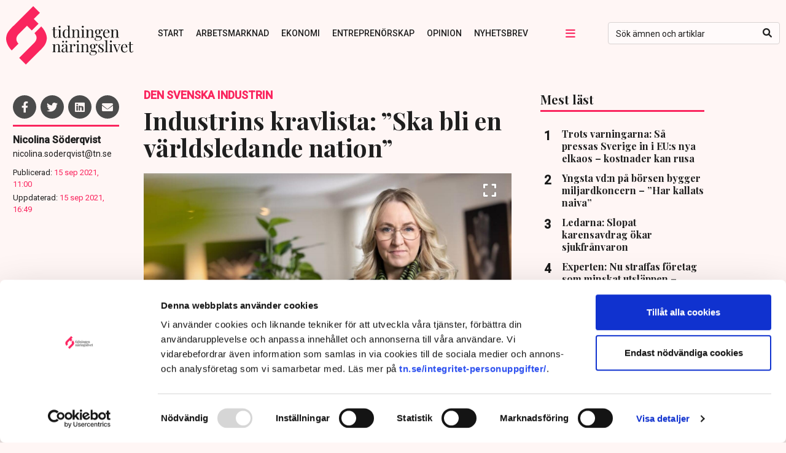

--- FILE ---
content_type: text/html; charset=UTF-8
request_url: https://www.tn.se/ekonomi/8129/industrins-kravlista-ska-bli-en-varldsledande-nation/
body_size: 25152
content:
<!DOCTYPE html>
<html lang="sv-SE">
<head>
  	    <title>Industrins kravlista: ”Ska bli en världsledande nation” | Tidningen Näringslivet</title>
    <meta name="description" content="">
    <meta name="viewport" content="width=device-width, initial-scale=1" />
    <meta name="format-detection" content="telephone=no">
    <meta charset="UTF-8" /><script type="text/javascript">(window.NREUM||(NREUM={})).init={ajax:{deny_list:["bam.nr-data.net"]},feature_flags:["soft_nav"]};(window.NREUM||(NREUM={})).loader_config={licenseKey:"NRJS-4b71c65d57100d834a7",applicationID:"486239129",browserID:"486246253"};;/*! For license information please see nr-loader-rum-1.306.0.min.js.LICENSE.txt */
(()=>{var e,t,r={122:(e,t,r)=>{"use strict";r.d(t,{a:()=>i});var n=r(944);function i(e,t){try{if(!e||"object"!=typeof e)return(0,n.R)(3);if(!t||"object"!=typeof t)return(0,n.R)(4);const r=Object.create(Object.getPrototypeOf(t),Object.getOwnPropertyDescriptors(t)),a=0===Object.keys(r).length?e:r;for(let o in a)if(void 0!==e[o])try{if(null===e[o]){r[o]=null;continue}Array.isArray(e[o])&&Array.isArray(t[o])?r[o]=Array.from(new Set([...e[o],...t[o]])):"object"==typeof e[o]&&"object"==typeof t[o]?r[o]=i(e[o],t[o]):r[o]=e[o]}catch(e){r[o]||(0,n.R)(1,e)}return r}catch(e){(0,n.R)(2,e)}}},154:(e,t,r)=>{"use strict";r.d(t,{OF:()=>c,RI:()=>i,WN:()=>u,bv:()=>a,eN:()=>l,gm:()=>o,mw:()=>s,sb:()=>d});var n=r(863);const i="undefined"!=typeof window&&!!window.document,a="undefined"!=typeof WorkerGlobalScope&&("undefined"!=typeof self&&self instanceof WorkerGlobalScope&&self.navigator instanceof WorkerNavigator||"undefined"!=typeof globalThis&&globalThis instanceof WorkerGlobalScope&&globalThis.navigator instanceof WorkerNavigator),o=i?window:"undefined"!=typeof WorkerGlobalScope&&("undefined"!=typeof self&&self instanceof WorkerGlobalScope&&self||"undefined"!=typeof globalThis&&globalThis instanceof WorkerGlobalScope&&globalThis),s=Boolean("hidden"===o?.document?.visibilityState),c=/iPad|iPhone|iPod/.test(o.navigator?.userAgent),d=c&&"undefined"==typeof SharedWorker,u=((()=>{const e=o.navigator?.userAgent?.match(/Firefox[/\s](\d+\.\d+)/);Array.isArray(e)&&e.length>=2&&e[1]})(),Date.now()-(0,n.t)()),l=()=>"undefined"!=typeof PerformanceNavigationTiming&&o?.performance?.getEntriesByType("navigation")?.[0]?.responseStart},163:(e,t,r)=>{"use strict";r.d(t,{j:()=>E});var n=r(384),i=r(741);var a=r(555);r(860).K7.genericEvents;const o="experimental.resources",s="register",c=e=>{if(!e||"string"!=typeof e)return!1;try{document.createDocumentFragment().querySelector(e)}catch{return!1}return!0};var d=r(614),u=r(944),l=r(122);const f="[data-nr-mask]",g=e=>(0,l.a)(e,(()=>{const e={feature_flags:[],experimental:{allow_registered_children:!1,resources:!1},mask_selector:"*",block_selector:"[data-nr-block]",mask_input_options:{color:!1,date:!1,"datetime-local":!1,email:!1,month:!1,number:!1,range:!1,search:!1,tel:!1,text:!1,time:!1,url:!1,week:!1,textarea:!1,select:!1,password:!0}};return{ajax:{deny_list:void 0,block_internal:!0,enabled:!0,autoStart:!0},api:{get allow_registered_children(){return e.feature_flags.includes(s)||e.experimental.allow_registered_children},set allow_registered_children(t){e.experimental.allow_registered_children=t},duplicate_registered_data:!1},browser_consent_mode:{enabled:!1},distributed_tracing:{enabled:void 0,exclude_newrelic_header:void 0,cors_use_newrelic_header:void 0,cors_use_tracecontext_headers:void 0,allowed_origins:void 0},get feature_flags(){return e.feature_flags},set feature_flags(t){e.feature_flags=t},generic_events:{enabled:!0,autoStart:!0},harvest:{interval:30},jserrors:{enabled:!0,autoStart:!0},logging:{enabled:!0,autoStart:!0},metrics:{enabled:!0,autoStart:!0},obfuscate:void 0,page_action:{enabled:!0},page_view_event:{enabled:!0,autoStart:!0},page_view_timing:{enabled:!0,autoStart:!0},performance:{capture_marks:!1,capture_measures:!1,capture_detail:!0,resources:{get enabled(){return e.feature_flags.includes(o)||e.experimental.resources},set enabled(t){e.experimental.resources=t},asset_types:[],first_party_domains:[],ignore_newrelic:!0}},privacy:{cookies_enabled:!0},proxy:{assets:void 0,beacon:void 0},session:{expiresMs:d.wk,inactiveMs:d.BB},session_replay:{autoStart:!0,enabled:!1,preload:!1,sampling_rate:10,error_sampling_rate:100,collect_fonts:!1,inline_images:!1,fix_stylesheets:!0,mask_all_inputs:!0,get mask_text_selector(){return e.mask_selector},set mask_text_selector(t){c(t)?e.mask_selector="".concat(t,",").concat(f):""===t||null===t?e.mask_selector=f:(0,u.R)(5,t)},get block_class(){return"nr-block"},get ignore_class(){return"nr-ignore"},get mask_text_class(){return"nr-mask"},get block_selector(){return e.block_selector},set block_selector(t){c(t)?e.block_selector+=",".concat(t):""!==t&&(0,u.R)(6,t)},get mask_input_options(){return e.mask_input_options},set mask_input_options(t){t&&"object"==typeof t?e.mask_input_options={...t,password:!0}:(0,u.R)(7,t)}},session_trace:{enabled:!0,autoStart:!0},soft_navigations:{enabled:!0,autoStart:!0},spa:{enabled:!0,autoStart:!0},ssl:void 0,user_actions:{enabled:!0,elementAttributes:["id","className","tagName","type"]}}})());var p=r(154),m=r(324);let h=0;const v={buildEnv:m.F3,distMethod:m.Xs,version:m.xv,originTime:p.WN},b={consented:!1},y={appMetadata:{},get consented(){return this.session?.state?.consent||b.consented},set consented(e){b.consented=e},customTransaction:void 0,denyList:void 0,disabled:!1,harvester:void 0,isolatedBacklog:!1,isRecording:!1,loaderType:void 0,maxBytes:3e4,obfuscator:void 0,onerror:void 0,ptid:void 0,releaseIds:{},session:void 0,timeKeeper:void 0,registeredEntities:[],jsAttributesMetadata:{bytes:0},get harvestCount(){return++h}},_=e=>{const t=(0,l.a)(e,y),r=Object.keys(v).reduce((e,t)=>(e[t]={value:v[t],writable:!1,configurable:!0,enumerable:!0},e),{});return Object.defineProperties(t,r)};var w=r(701);const x=e=>{const t=e.startsWith("http");e+="/",r.p=t?e:"https://"+e};var S=r(836),k=r(241);const R={accountID:void 0,trustKey:void 0,agentID:void 0,licenseKey:void 0,applicationID:void 0,xpid:void 0},A=e=>(0,l.a)(e,R),T=new Set;function E(e,t={},r,o){let{init:s,info:c,loader_config:d,runtime:u={},exposed:l=!0}=t;if(!c){const e=(0,n.pV)();s=e.init,c=e.info,d=e.loader_config}e.init=g(s||{}),e.loader_config=A(d||{}),c.jsAttributes??={},p.bv&&(c.jsAttributes.isWorker=!0),e.info=(0,a.D)(c);const f=e.init,m=[c.beacon,c.errorBeacon];T.has(e.agentIdentifier)||(f.proxy.assets&&(x(f.proxy.assets),m.push(f.proxy.assets)),f.proxy.beacon&&m.push(f.proxy.beacon),e.beacons=[...m],function(e){const t=(0,n.pV)();Object.getOwnPropertyNames(i.W.prototype).forEach(r=>{const n=i.W.prototype[r];if("function"!=typeof n||"constructor"===n)return;let a=t[r];e[r]&&!1!==e.exposed&&"micro-agent"!==e.runtime?.loaderType&&(t[r]=(...t)=>{const n=e[r](...t);return a?a(...t):n})})}(e),(0,n.US)("activatedFeatures",w.B),e.runSoftNavOverSpa&&=!0===f.soft_navigations.enabled&&f.feature_flags.includes("soft_nav")),u.denyList=[...f.ajax.deny_list||[],...f.ajax.block_internal?m:[]],u.ptid=e.agentIdentifier,u.loaderType=r,e.runtime=_(u),T.has(e.agentIdentifier)||(e.ee=S.ee.get(e.agentIdentifier),e.exposed=l,(0,k.W)({agentIdentifier:e.agentIdentifier,drained:!!w.B?.[e.agentIdentifier],type:"lifecycle",name:"initialize",feature:void 0,data:e.config})),T.add(e.agentIdentifier)}},234:(e,t,r)=>{"use strict";r.d(t,{W:()=>a});var n=r(836),i=r(687);class a{constructor(e,t){this.agentIdentifier=e,this.ee=n.ee.get(e),this.featureName=t,this.blocked=!1}deregisterDrain(){(0,i.x3)(this.agentIdentifier,this.featureName)}}},241:(e,t,r)=>{"use strict";r.d(t,{W:()=>a});var n=r(154);const i="newrelic";function a(e={}){try{n.gm.dispatchEvent(new CustomEvent(i,{detail:e}))}catch(e){}}},261:(e,t,r)=>{"use strict";r.d(t,{$9:()=>d,BL:()=>s,CH:()=>g,Dl:()=>_,Fw:()=>y,PA:()=>h,Pl:()=>n,Pv:()=>k,Tb:()=>l,U2:()=>a,V1:()=>S,Wb:()=>x,bt:()=>b,cD:()=>v,d3:()=>w,dT:()=>c,eY:()=>p,fF:()=>f,hG:()=>i,k6:()=>o,nb:()=>m,o5:()=>u});const n="api-",i="addPageAction",a="addToTrace",o="addRelease",s="finished",c="interaction",d="log",u="noticeError",l="pauseReplay",f="recordCustomEvent",g="recordReplay",p="register",m="setApplicationVersion",h="setCurrentRouteName",v="setCustomAttribute",b="setErrorHandler",y="setPageViewName",_="setUserId",w="start",x="wrapLogger",S="measure",k="consent"},289:(e,t,r)=>{"use strict";r.d(t,{GG:()=>o,Qr:()=>c,sB:()=>s});var n=r(878),i=r(389);function a(){return"undefined"==typeof document||"complete"===document.readyState}function o(e,t){if(a())return e();const r=(0,i.J)(e),o=setInterval(()=>{a()&&(clearInterval(o),r())},500);(0,n.sp)("load",r,t)}function s(e){if(a())return e();(0,n.DD)("DOMContentLoaded",e)}function c(e){if(a())return e();(0,n.sp)("popstate",e)}},324:(e,t,r)=>{"use strict";r.d(t,{F3:()=>i,Xs:()=>a,xv:()=>n});const n="1.306.0",i="PROD",a="CDN"},374:(e,t,r)=>{r.nc=(()=>{try{return document?.currentScript?.nonce}catch(e){}return""})()},384:(e,t,r)=>{"use strict";r.d(t,{NT:()=>o,US:()=>u,Zm:()=>s,bQ:()=>d,dV:()=>c,pV:()=>l});var n=r(154),i=r(863),a=r(910);const o={beacon:"bam.nr-data.net",errorBeacon:"bam.nr-data.net"};function s(){return n.gm.NREUM||(n.gm.NREUM={}),void 0===n.gm.newrelic&&(n.gm.newrelic=n.gm.NREUM),n.gm.NREUM}function c(){let e=s();return e.o||(e.o={ST:n.gm.setTimeout,SI:n.gm.setImmediate||n.gm.setInterval,CT:n.gm.clearTimeout,XHR:n.gm.XMLHttpRequest,REQ:n.gm.Request,EV:n.gm.Event,PR:n.gm.Promise,MO:n.gm.MutationObserver,FETCH:n.gm.fetch,WS:n.gm.WebSocket},(0,a.i)(...Object.values(e.o))),e}function d(e,t){let r=s();r.initializedAgents??={},t.initializedAt={ms:(0,i.t)(),date:new Date},r.initializedAgents[e]=t}function u(e,t){s()[e]=t}function l(){return function(){let e=s();const t=e.info||{};e.info={beacon:o.beacon,errorBeacon:o.errorBeacon,...t}}(),function(){let e=s();const t=e.init||{};e.init={...t}}(),c(),function(){let e=s();const t=e.loader_config||{};e.loader_config={...t}}(),s()}},389:(e,t,r)=>{"use strict";function n(e,t=500,r={}){const n=r?.leading||!1;let i;return(...r)=>{n&&void 0===i&&(e.apply(this,r),i=setTimeout(()=>{i=clearTimeout(i)},t)),n||(clearTimeout(i),i=setTimeout(()=>{e.apply(this,r)},t))}}function i(e){let t=!1;return(...r)=>{t||(t=!0,e.apply(this,r))}}r.d(t,{J:()=>i,s:()=>n})},555:(e,t,r)=>{"use strict";r.d(t,{D:()=>s,f:()=>o});var n=r(384),i=r(122);const a={beacon:n.NT.beacon,errorBeacon:n.NT.errorBeacon,licenseKey:void 0,applicationID:void 0,sa:void 0,queueTime:void 0,applicationTime:void 0,ttGuid:void 0,user:void 0,account:void 0,product:void 0,extra:void 0,jsAttributes:{},userAttributes:void 0,atts:void 0,transactionName:void 0,tNamePlain:void 0};function o(e){try{return!!e.licenseKey&&!!e.errorBeacon&&!!e.applicationID}catch(e){return!1}}const s=e=>(0,i.a)(e,a)},566:(e,t,r)=>{"use strict";r.d(t,{LA:()=>s,bz:()=>o});var n=r(154);const i="xxxxxxxx-xxxx-4xxx-yxxx-xxxxxxxxxxxx";function a(e,t){return e?15&e[t]:16*Math.random()|0}function o(){const e=n.gm?.crypto||n.gm?.msCrypto;let t,r=0;return e&&e.getRandomValues&&(t=e.getRandomValues(new Uint8Array(30))),i.split("").map(e=>"x"===e?a(t,r++).toString(16):"y"===e?(3&a()|8).toString(16):e).join("")}function s(e){const t=n.gm?.crypto||n.gm?.msCrypto;let r,i=0;t&&t.getRandomValues&&(r=t.getRandomValues(new Uint8Array(e)));const o=[];for(var s=0;s<e;s++)o.push(a(r,i++).toString(16));return o.join("")}},606:(e,t,r)=>{"use strict";r.d(t,{i:()=>a});var n=r(908);a.on=o;var i=a.handlers={};function a(e,t,r,a){o(a||n.d,i,e,t,r)}function o(e,t,r,i,a){a||(a="feature"),e||(e=n.d);var o=t[a]=t[a]||{};(o[r]=o[r]||[]).push([e,i])}},607:(e,t,r)=>{"use strict";r.d(t,{W:()=>n});const n=(0,r(566).bz)()},614:(e,t,r)=>{"use strict";r.d(t,{BB:()=>o,H3:()=>n,g:()=>d,iL:()=>c,tS:()=>s,uh:()=>i,wk:()=>a});const n="NRBA",i="SESSION",a=144e5,o=18e5,s={STARTED:"session-started",PAUSE:"session-pause",RESET:"session-reset",RESUME:"session-resume",UPDATE:"session-update"},c={SAME_TAB:"same-tab",CROSS_TAB:"cross-tab"},d={OFF:0,FULL:1,ERROR:2}},630:(e,t,r)=>{"use strict";r.d(t,{T:()=>n});const n=r(860).K7.pageViewEvent},646:(e,t,r)=>{"use strict";r.d(t,{y:()=>n});class n{constructor(e){this.contextId=e}}},687:(e,t,r)=>{"use strict";r.d(t,{Ak:()=>d,Ze:()=>f,x3:()=>u});var n=r(241),i=r(836),a=r(606),o=r(860),s=r(646);const c={};function d(e,t){const r={staged:!1,priority:o.P3[t]||0};l(e),c[e].get(t)||c[e].set(t,r)}function u(e,t){e&&c[e]&&(c[e].get(t)&&c[e].delete(t),p(e,t,!1),c[e].size&&g(e))}function l(e){if(!e)throw new Error("agentIdentifier required");c[e]||(c[e]=new Map)}function f(e="",t="feature",r=!1){if(l(e),!e||!c[e].get(t)||r)return p(e,t);c[e].get(t).staged=!0,g(e)}function g(e){const t=Array.from(c[e]);t.every(([e,t])=>t.staged)&&(t.sort((e,t)=>e[1].priority-t[1].priority),t.forEach(([t])=>{c[e].delete(t),p(e,t)}))}function p(e,t,r=!0){const o=e?i.ee.get(e):i.ee,c=a.i.handlers;if(!o.aborted&&o.backlog&&c){if((0,n.W)({agentIdentifier:e,type:"lifecycle",name:"drain",feature:t}),r){const e=o.backlog[t],r=c[t];if(r){for(let t=0;e&&t<e.length;++t)m(e[t],r);Object.entries(r).forEach(([e,t])=>{Object.values(t||{}).forEach(t=>{t[0]?.on&&t[0]?.context()instanceof s.y&&t[0].on(e,t[1])})})}}o.isolatedBacklog||delete c[t],o.backlog[t]=null,o.emit("drain-"+t,[])}}function m(e,t){var r=e[1];Object.values(t[r]||{}).forEach(t=>{var r=e[0];if(t[0]===r){var n=t[1],i=e[3],a=e[2];n.apply(i,a)}})}},699:(e,t,r)=>{"use strict";r.d(t,{It:()=>a,KC:()=>s,No:()=>i,qh:()=>o});var n=r(860);const i=16e3,a=1e6,o="SESSION_ERROR",s={[n.K7.logging]:!0,[n.K7.genericEvents]:!1,[n.K7.jserrors]:!1,[n.K7.ajax]:!1}},701:(e,t,r)=>{"use strict";r.d(t,{B:()=>a,t:()=>o});var n=r(241);const i=new Set,a={};function o(e,t){const r=t.agentIdentifier;a[r]??={},e&&"object"==typeof e&&(i.has(r)||(t.ee.emit("rumresp",[e]),a[r]=e,i.add(r),(0,n.W)({agentIdentifier:r,loaded:!0,drained:!0,type:"lifecycle",name:"load",feature:void 0,data:e})))}},741:(e,t,r)=>{"use strict";r.d(t,{W:()=>a});var n=r(944),i=r(261);class a{#e(e,...t){if(this[e]!==a.prototype[e])return this[e](...t);(0,n.R)(35,e)}addPageAction(e,t){return this.#e(i.hG,e,t)}register(e){return this.#e(i.eY,e)}recordCustomEvent(e,t){return this.#e(i.fF,e,t)}setPageViewName(e,t){return this.#e(i.Fw,e,t)}setCustomAttribute(e,t,r){return this.#e(i.cD,e,t,r)}noticeError(e,t){return this.#e(i.o5,e,t)}setUserId(e){return this.#e(i.Dl,e)}setApplicationVersion(e){return this.#e(i.nb,e)}setErrorHandler(e){return this.#e(i.bt,e)}addRelease(e,t){return this.#e(i.k6,e,t)}log(e,t){return this.#e(i.$9,e,t)}start(){return this.#e(i.d3)}finished(e){return this.#e(i.BL,e)}recordReplay(){return this.#e(i.CH)}pauseReplay(){return this.#e(i.Tb)}addToTrace(e){return this.#e(i.U2,e)}setCurrentRouteName(e){return this.#e(i.PA,e)}interaction(e){return this.#e(i.dT,e)}wrapLogger(e,t,r){return this.#e(i.Wb,e,t,r)}measure(e,t){return this.#e(i.V1,e,t)}consent(e){return this.#e(i.Pv,e)}}},782:(e,t,r)=>{"use strict";r.d(t,{T:()=>n});const n=r(860).K7.pageViewTiming},836:(e,t,r)=>{"use strict";r.d(t,{P:()=>s,ee:()=>c});var n=r(384),i=r(990),a=r(646),o=r(607);const s="nr@context:".concat(o.W),c=function e(t,r){var n={},o={},u={},l=!1;try{l=16===r.length&&d.initializedAgents?.[r]?.runtime.isolatedBacklog}catch(e){}var f={on:p,addEventListener:p,removeEventListener:function(e,t){var r=n[e];if(!r)return;for(var i=0;i<r.length;i++)r[i]===t&&r.splice(i,1)},emit:function(e,r,n,i,a){!1!==a&&(a=!0);if(c.aborted&&!i)return;t&&a&&t.emit(e,r,n);var s=g(n);m(e).forEach(e=>{e.apply(s,r)});var d=v()[o[e]];d&&d.push([f,e,r,s]);return s},get:h,listeners:m,context:g,buffer:function(e,t){const r=v();if(t=t||"feature",f.aborted)return;Object.entries(e||{}).forEach(([e,n])=>{o[n]=t,t in r||(r[t]=[])})},abort:function(){f._aborted=!0,Object.keys(f.backlog).forEach(e=>{delete f.backlog[e]})},isBuffering:function(e){return!!v()[o[e]]},debugId:r,backlog:l?{}:t&&"object"==typeof t.backlog?t.backlog:{},isolatedBacklog:l};return Object.defineProperty(f,"aborted",{get:()=>{let e=f._aborted||!1;return e||(t&&(e=t.aborted),e)}}),f;function g(e){return e&&e instanceof a.y?e:e?(0,i.I)(e,s,()=>new a.y(s)):new a.y(s)}function p(e,t){n[e]=m(e).concat(t)}function m(e){return n[e]||[]}function h(t){return u[t]=u[t]||e(f,t)}function v(){return f.backlog}}(void 0,"globalEE"),d=(0,n.Zm)();d.ee||(d.ee=c)},843:(e,t,r)=>{"use strict";r.d(t,{G:()=>a,u:()=>i});var n=r(878);function i(e,t=!1,r,i){(0,n.DD)("visibilitychange",function(){if(t)return void("hidden"===document.visibilityState&&e());e(document.visibilityState)},r,i)}function a(e,t,r){(0,n.sp)("pagehide",e,t,r)}},860:(e,t,r)=>{"use strict";r.d(t,{$J:()=>u,K7:()=>c,P3:()=>d,XX:()=>i,Yy:()=>s,df:()=>a,qY:()=>n,v4:()=>o});const n="events",i="jserrors",a="browser/blobs",o="rum",s="browser/logs",c={ajax:"ajax",genericEvents:"generic_events",jserrors:i,logging:"logging",metrics:"metrics",pageAction:"page_action",pageViewEvent:"page_view_event",pageViewTiming:"page_view_timing",sessionReplay:"session_replay",sessionTrace:"session_trace",softNav:"soft_navigations",spa:"spa"},d={[c.pageViewEvent]:1,[c.pageViewTiming]:2,[c.metrics]:3,[c.jserrors]:4,[c.spa]:5,[c.ajax]:6,[c.sessionTrace]:7,[c.softNav]:8,[c.sessionReplay]:9,[c.logging]:10,[c.genericEvents]:11},u={[c.pageViewEvent]:o,[c.pageViewTiming]:n,[c.ajax]:n,[c.spa]:n,[c.softNav]:n,[c.metrics]:i,[c.jserrors]:i,[c.sessionTrace]:a,[c.sessionReplay]:a,[c.logging]:s,[c.genericEvents]:"ins"}},863:(e,t,r)=>{"use strict";function n(){return Math.floor(performance.now())}r.d(t,{t:()=>n})},878:(e,t,r)=>{"use strict";function n(e,t){return{capture:e,passive:!1,signal:t}}function i(e,t,r=!1,i){window.addEventListener(e,t,n(r,i))}function a(e,t,r=!1,i){document.addEventListener(e,t,n(r,i))}r.d(t,{DD:()=>a,jT:()=>n,sp:()=>i})},908:(e,t,r)=>{"use strict";r.d(t,{d:()=>n,p:()=>i});var n=r(836).ee.get("handle");function i(e,t,r,i,a){a?(a.buffer([e],i),a.emit(e,t,r)):(n.buffer([e],i),n.emit(e,t,r))}},910:(e,t,r)=>{"use strict";r.d(t,{i:()=>a});var n=r(944);const i=new Map;function a(...e){return e.every(e=>{if(i.has(e))return i.get(e);const t="function"==typeof e?e.toString():"",r=t.includes("[native code]"),a=t.includes("nrWrapper");return r||a||(0,n.R)(64,e?.name||t),i.set(e,r),r})}},944:(e,t,r)=>{"use strict";r.d(t,{R:()=>i});var n=r(241);function i(e,t){"function"==typeof console.debug&&(console.debug("New Relic Warning: https://github.com/newrelic/newrelic-browser-agent/blob/main/docs/warning-codes.md#".concat(e),t),(0,n.W)({agentIdentifier:null,drained:null,type:"data",name:"warn",feature:"warn",data:{code:e,secondary:t}}))}},969:(e,t,r)=>{"use strict";r.d(t,{TZ:()=>n,XG:()=>s,rs:()=>i,xV:()=>o,z_:()=>a});const n=r(860).K7.metrics,i="sm",a="cm",o="storeSupportabilityMetrics",s="storeEventMetrics"},990:(e,t,r)=>{"use strict";r.d(t,{I:()=>i});var n=Object.prototype.hasOwnProperty;function i(e,t,r){if(n.call(e,t))return e[t];var i=r();if(Object.defineProperty&&Object.keys)try{return Object.defineProperty(e,t,{value:i,writable:!0,enumerable:!1}),i}catch(e){}return e[t]=i,i}}},n={};function i(e){var t=n[e];if(void 0!==t)return t.exports;var a=n[e]={exports:{}};return r[e](a,a.exports,i),a.exports}i.m=r,i.d=(e,t)=>{for(var r in t)i.o(t,r)&&!i.o(e,r)&&Object.defineProperty(e,r,{enumerable:!0,get:t[r]})},i.f={},i.e=e=>Promise.all(Object.keys(i.f).reduce((t,r)=>(i.f[r](e,t),t),[])),i.u=e=>"nr-rum-1.306.0.min.js",i.o=(e,t)=>Object.prototype.hasOwnProperty.call(e,t),e={},t="NRBA-1.306.0.PROD:",i.l=(r,n,a,o)=>{if(e[r])e[r].push(n);else{var s,c;if(void 0!==a)for(var d=document.getElementsByTagName("script"),u=0;u<d.length;u++){var l=d[u];if(l.getAttribute("src")==r||l.getAttribute("data-webpack")==t+a){s=l;break}}if(!s){c=!0;var f={296:"sha512-XHJAyYwsxAD4jnOFenBf2aq49/pv28jKOJKs7YGQhagYYI2Zk8nHflZPdd7WiilkmEkgIZQEFX4f1AJMoyzKwA=="};(s=document.createElement("script")).charset="utf-8",i.nc&&s.setAttribute("nonce",i.nc),s.setAttribute("data-webpack",t+a),s.src=r,0!==s.src.indexOf(window.location.origin+"/")&&(s.crossOrigin="anonymous"),f[o]&&(s.integrity=f[o])}e[r]=[n];var g=(t,n)=>{s.onerror=s.onload=null,clearTimeout(p);var i=e[r];if(delete e[r],s.parentNode&&s.parentNode.removeChild(s),i&&i.forEach(e=>e(n)),t)return t(n)},p=setTimeout(g.bind(null,void 0,{type:"timeout",target:s}),12e4);s.onerror=g.bind(null,s.onerror),s.onload=g.bind(null,s.onload),c&&document.head.appendChild(s)}},i.r=e=>{"undefined"!=typeof Symbol&&Symbol.toStringTag&&Object.defineProperty(e,Symbol.toStringTag,{value:"Module"}),Object.defineProperty(e,"__esModule",{value:!0})},i.p="https://js-agent.newrelic.com/",(()=>{var e={374:0,840:0};i.f.j=(t,r)=>{var n=i.o(e,t)?e[t]:void 0;if(0!==n)if(n)r.push(n[2]);else{var a=new Promise((r,i)=>n=e[t]=[r,i]);r.push(n[2]=a);var o=i.p+i.u(t),s=new Error;i.l(o,r=>{if(i.o(e,t)&&(0!==(n=e[t])&&(e[t]=void 0),n)){var a=r&&("load"===r.type?"missing":r.type),o=r&&r.target&&r.target.src;s.message="Loading chunk "+t+" failed: ("+a+": "+o+")",s.name="ChunkLoadError",s.type=a,s.request=o,n[1](s)}},"chunk-"+t,t)}};var t=(t,r)=>{var n,a,[o,s,c]=r,d=0;if(o.some(t=>0!==e[t])){for(n in s)i.o(s,n)&&(i.m[n]=s[n]);if(c)c(i)}for(t&&t(r);d<o.length;d++)a=o[d],i.o(e,a)&&e[a]&&e[a][0](),e[a]=0},r=self["webpackChunk:NRBA-1.306.0.PROD"]=self["webpackChunk:NRBA-1.306.0.PROD"]||[];r.forEach(t.bind(null,0)),r.push=t.bind(null,r.push.bind(r))})(),(()=>{"use strict";i(374);var e=i(566),t=i(741);class r extends t.W{agentIdentifier=(0,e.LA)(16)}var n=i(860);const a=Object.values(n.K7);var o=i(163);var s=i(908),c=i(863),d=i(261),u=i(241),l=i(944),f=i(701),g=i(969);function p(e,t,i,a){const o=a||i;!o||o[e]&&o[e]!==r.prototype[e]||(o[e]=function(){(0,s.p)(g.xV,["API/"+e+"/called"],void 0,n.K7.metrics,i.ee),(0,u.W)({agentIdentifier:i.agentIdentifier,drained:!!f.B?.[i.agentIdentifier],type:"data",name:"api",feature:d.Pl+e,data:{}});try{return t.apply(this,arguments)}catch(e){(0,l.R)(23,e)}})}function m(e,t,r,n,i){const a=e.info;null===r?delete a.jsAttributes[t]:a.jsAttributes[t]=r,(i||null===r)&&(0,s.p)(d.Pl+n,[(0,c.t)(),t,r],void 0,"session",e.ee)}var h=i(687),v=i(234),b=i(289),y=i(154),_=i(384);const w=e=>y.RI&&!0===e?.privacy.cookies_enabled;function x(e){return!!(0,_.dV)().o.MO&&w(e)&&!0===e?.session_trace.enabled}var S=i(389),k=i(699);class R extends v.W{constructor(e,t){super(e.agentIdentifier,t),this.agentRef=e,this.abortHandler=void 0,this.featAggregate=void 0,this.loadedSuccessfully=void 0,this.onAggregateImported=new Promise(e=>{this.loadedSuccessfully=e}),this.deferred=Promise.resolve(),!1===e.init[this.featureName].autoStart?this.deferred=new Promise((t,r)=>{this.ee.on("manual-start-all",(0,S.J)(()=>{(0,h.Ak)(e.agentIdentifier,this.featureName),t()}))}):(0,h.Ak)(e.agentIdentifier,t)}importAggregator(e,t,r={}){if(this.featAggregate)return;const n=async()=>{let n;await this.deferred;try{if(w(e.init)){const{setupAgentSession:t}=await i.e(296).then(i.bind(i,305));n=t(e)}}catch(e){(0,l.R)(20,e),this.ee.emit("internal-error",[e]),(0,s.p)(k.qh,[e],void 0,this.featureName,this.ee)}try{if(!this.#t(this.featureName,n,e.init))return(0,h.Ze)(this.agentIdentifier,this.featureName),void this.loadedSuccessfully(!1);const{Aggregate:i}=await t();this.featAggregate=new i(e,r),e.runtime.harvester.initializedAggregates.push(this.featAggregate),this.loadedSuccessfully(!0)}catch(e){(0,l.R)(34,e),this.abortHandler?.(),(0,h.Ze)(this.agentIdentifier,this.featureName,!0),this.loadedSuccessfully(!1),this.ee&&this.ee.abort()}};y.RI?(0,b.GG)(()=>n(),!0):n()}#t(e,t,r){if(this.blocked)return!1;switch(e){case n.K7.sessionReplay:return x(r)&&!!t;case n.K7.sessionTrace:return!!t;default:return!0}}}var A=i(630),T=i(614);class E extends R{static featureName=A.T;constructor(e){var t;super(e,A.T),this.setupInspectionEvents(e.agentIdentifier),t=e,p(d.Fw,function(e,r){"string"==typeof e&&("/"!==e.charAt(0)&&(e="/"+e),t.runtime.customTransaction=(r||"http://custom.transaction")+e,(0,s.p)(d.Pl+d.Fw,[(0,c.t)()],void 0,void 0,t.ee))},t),this.importAggregator(e,()=>i.e(296).then(i.bind(i,943)))}setupInspectionEvents(e){const t=(t,r)=>{t&&(0,u.W)({agentIdentifier:e,timeStamp:t.timeStamp,loaded:"complete"===t.target.readyState,type:"window",name:r,data:t.target.location+""})};(0,b.sB)(e=>{t(e,"DOMContentLoaded")}),(0,b.GG)(e=>{t(e,"load")}),(0,b.Qr)(e=>{t(e,"navigate")}),this.ee.on(T.tS.UPDATE,(t,r)=>{(0,u.W)({agentIdentifier:e,type:"lifecycle",name:"session",data:r})})}}var N=i(843),I=i(782);class j extends R{static featureName=I.T;constructor(e){super(e,I.T),y.RI&&((0,N.u)(()=>(0,s.p)("docHidden",[(0,c.t)()],void 0,I.T,this.ee),!0),(0,N.G)(()=>(0,s.p)("winPagehide",[(0,c.t)()],void 0,I.T,this.ee)),this.importAggregator(e,()=>i.e(296).then(i.bind(i,117))))}}class P extends R{static featureName=g.TZ;constructor(e){super(e,g.TZ),y.RI&&document.addEventListener("securitypolicyviolation",e=>{(0,s.p)(g.xV,["Generic/CSPViolation/Detected"],void 0,this.featureName,this.ee)}),this.importAggregator(e,()=>i.e(296).then(i.bind(i,623)))}}new class extends r{constructor(e){var t;(super(),y.gm)?(this.features={},(0,_.bQ)(this.agentIdentifier,this),this.desiredFeatures=new Set(e.features||[]),this.desiredFeatures.add(E),this.runSoftNavOverSpa=[...this.desiredFeatures].some(e=>e.featureName===n.K7.softNav),(0,o.j)(this,e,e.loaderType||"agent"),t=this,p(d.cD,function(e,r,n=!1){if("string"==typeof e){if(["string","number","boolean"].includes(typeof r)||null===r)return m(t,e,r,d.cD,n);(0,l.R)(40,typeof r)}else(0,l.R)(39,typeof e)},t),function(e){p(d.Dl,function(t){if("string"==typeof t||null===t)return m(e,"enduser.id",t,d.Dl,!0);(0,l.R)(41,typeof t)},e)}(this),function(e){p(d.nb,function(t){if("string"==typeof t||null===t)return m(e,"application.version",t,d.nb,!1);(0,l.R)(42,typeof t)},e)}(this),function(e){p(d.d3,function(){e.ee.emit("manual-start-all")},e)}(this),function(e){p(d.Pv,function(t=!0){if("boolean"==typeof t){if((0,s.p)(d.Pl+d.Pv,[t],void 0,"session",e.ee),e.runtime.consented=t,t){const t=e.features.page_view_event;t.onAggregateImported.then(e=>{const r=t.featAggregate;e&&!r.sentRum&&r.sendRum()})}}else(0,l.R)(65,typeof t)},e)}(this),this.run()):(0,l.R)(21)}get config(){return{info:this.info,init:this.init,loader_config:this.loader_config,runtime:this.runtime}}get api(){return this}run(){try{const e=function(e){const t={};return a.forEach(r=>{t[r]=!!e[r]?.enabled}),t}(this.init),t=[...this.desiredFeatures];t.sort((e,t)=>n.P3[e.featureName]-n.P3[t.featureName]),t.forEach(t=>{if(!e[t.featureName]&&t.featureName!==n.K7.pageViewEvent)return;if(this.runSoftNavOverSpa&&t.featureName===n.K7.spa)return;if(!this.runSoftNavOverSpa&&t.featureName===n.K7.softNav)return;const r=function(e){switch(e){case n.K7.ajax:return[n.K7.jserrors];case n.K7.sessionTrace:return[n.K7.ajax,n.K7.pageViewEvent];case n.K7.sessionReplay:return[n.K7.sessionTrace];case n.K7.pageViewTiming:return[n.K7.pageViewEvent];default:return[]}}(t.featureName).filter(e=>!(e in this.features));r.length>0&&(0,l.R)(36,{targetFeature:t.featureName,missingDependencies:r}),this.features[t.featureName]=new t(this)})}catch(e){(0,l.R)(22,e);for(const e in this.features)this.features[e].abortHandler?.();const t=(0,_.Zm)();delete t.initializedAgents[this.agentIdentifier]?.features,delete this.sharedAggregator;return t.ee.get(this.agentIdentifier).abort(),!1}}}({features:[E,j,P],loaderType:"lite"})})()})();</script>
    <meta property="og:title" content="Industrins kravlista: ”Ska bli en världsledande nation”"/>
    <meta property="og:description" content="Svensk industri lanserar ett 12-punktsprogram för att lyfta Sverige till världstoppen igen. ”Om vi inte löser tillståndsfrågan blir det svårt att genomföra investeringar för att klara av klimatomställningen”, säger Maria Sunér, vd på Svemin, till TN." />
    <meta property="og:image" content="https://bilder.tn.se/?uuid=b14bdebf-faf4-5d88-90df-b928684f6132&function=cropresize&type=preview&source=false&q=75&crop_w=0.99999&crop_h=0.99976&x=0&y=0&width=910&height=512"/>
    <meta property="og:type" content="article" />
    <meta property="og:url" content="https://www.tn.se/ekonomi/8129/industrins-kravlista-ska-bli-en-varldsledande-nation/" />
    <meta property="og:site_name" content="Tidningen Näringslivet" />
    <meta name="twitter:card" content="summary_large_image" />
            <meta name="apple-itunes-app" content="app-id=1321464721, app-argument=https://www.tn.se/ekonomi/8129/industrins-kravlista-ska-bli-en-varldsledande-nation/">
    

		<script>
  window.dataLayer = window.dataLayer || [];
  // Pushing get_post_type() to GTM to know if the user lands on an article-page.post_title.
  // Used in GTM as variable [ getPostType ]
  const postType = 'article';

  if(postType == 'concept') {
    const conceptType = ``;
    const conceptName = ``;

    dataLayer.push({
      'conceptType': conceptType,
      'conceptName': conceptName,
      'get_post_type': postType,
    });

  } else {
    dataLayer.push({
      'get_post_type': postType,
    });
  }
</script>

  <meta name='robots' content='max-image-preview:large' />
<link rel='dns-prefetch' href='//www.google.com' />
<link rel='dns-prefetch' href='//static.ew.sn.infomaker.io' />
<link rel='dns-prefetch' href='//connect.facebook.net' />
<link rel='dns-prefetch' href='//www.tn.se' />
<style id='classic-theme-styles-inline-css' type='text/css'>
/*! This file is auto-generated */
.wp-block-button__link{color:#fff;background-color:#32373c;border-radius:9999px;box-shadow:none;text-decoration:none;padding:calc(.667em + 2px) calc(1.333em + 2px);font-size:1.125em}.wp-block-file__button{background:#32373c;color:#fff;text-decoration:none}
</style>
<style id='global-styles-inline-css' type='text/css'>
body{--wp--preset--color--black: #000000;--wp--preset--color--cyan-bluish-gray: #abb8c3;--wp--preset--color--white: #ffffff;--wp--preset--color--pale-pink: #f78da7;--wp--preset--color--vivid-red: #cf2e2e;--wp--preset--color--luminous-vivid-orange: #ff6900;--wp--preset--color--luminous-vivid-amber: #fcb900;--wp--preset--color--light-green-cyan: #7bdcb5;--wp--preset--color--vivid-green-cyan: #00d084;--wp--preset--color--pale-cyan-blue: #8ed1fc;--wp--preset--color--vivid-cyan-blue: #0693e3;--wp--preset--color--vivid-purple: #9b51e0;--wp--preset--gradient--vivid-cyan-blue-to-vivid-purple: linear-gradient(135deg,rgba(6,147,227,1) 0%,rgb(155,81,224) 100%);--wp--preset--gradient--light-green-cyan-to-vivid-green-cyan: linear-gradient(135deg,rgb(122,220,180) 0%,rgb(0,208,130) 100%);--wp--preset--gradient--luminous-vivid-amber-to-luminous-vivid-orange: linear-gradient(135deg,rgba(252,185,0,1) 0%,rgba(255,105,0,1) 100%);--wp--preset--gradient--luminous-vivid-orange-to-vivid-red: linear-gradient(135deg,rgba(255,105,0,1) 0%,rgb(207,46,46) 100%);--wp--preset--gradient--very-light-gray-to-cyan-bluish-gray: linear-gradient(135deg,rgb(238,238,238) 0%,rgb(169,184,195) 100%);--wp--preset--gradient--cool-to-warm-spectrum: linear-gradient(135deg,rgb(74,234,220) 0%,rgb(151,120,209) 20%,rgb(207,42,186) 40%,rgb(238,44,130) 60%,rgb(251,105,98) 80%,rgb(254,248,76) 100%);--wp--preset--gradient--blush-light-purple: linear-gradient(135deg,rgb(255,206,236) 0%,rgb(152,150,240) 100%);--wp--preset--gradient--blush-bordeaux: linear-gradient(135deg,rgb(254,205,165) 0%,rgb(254,45,45) 50%,rgb(107,0,62) 100%);--wp--preset--gradient--luminous-dusk: linear-gradient(135deg,rgb(255,203,112) 0%,rgb(199,81,192) 50%,rgb(65,88,208) 100%);--wp--preset--gradient--pale-ocean: linear-gradient(135deg,rgb(255,245,203) 0%,rgb(182,227,212) 50%,rgb(51,167,181) 100%);--wp--preset--gradient--electric-grass: linear-gradient(135deg,rgb(202,248,128) 0%,rgb(113,206,126) 100%);--wp--preset--gradient--midnight: linear-gradient(135deg,rgb(2,3,129) 0%,rgb(40,116,252) 100%);--wp--preset--font-size--small: 13px;--wp--preset--font-size--medium: 20px;--wp--preset--font-size--large: 36px;--wp--preset--font-size--x-large: 42px;--wp--preset--spacing--20: 0.44rem;--wp--preset--spacing--30: 0.67rem;--wp--preset--spacing--40: 1rem;--wp--preset--spacing--50: 1.5rem;--wp--preset--spacing--60: 2.25rem;--wp--preset--spacing--70: 3.38rem;--wp--preset--spacing--80: 5.06rem;--wp--preset--shadow--natural: 6px 6px 9px rgba(0, 0, 0, 0.2);--wp--preset--shadow--deep: 12px 12px 50px rgba(0, 0, 0, 0.4);--wp--preset--shadow--sharp: 6px 6px 0px rgba(0, 0, 0, 0.2);--wp--preset--shadow--outlined: 6px 6px 0px -3px rgba(255, 255, 255, 1), 6px 6px rgba(0, 0, 0, 1);--wp--preset--shadow--crisp: 6px 6px 0px rgba(0, 0, 0, 1);}:where(.is-layout-flex){gap: 0.5em;}:where(.is-layout-grid){gap: 0.5em;}body .is-layout-flex{display: flex;}body .is-layout-flex{flex-wrap: wrap;align-items: center;}body .is-layout-flex > *{margin: 0;}body .is-layout-grid{display: grid;}body .is-layout-grid > *{margin: 0;}:where(.wp-block-columns.is-layout-flex){gap: 2em;}:where(.wp-block-columns.is-layout-grid){gap: 2em;}:where(.wp-block-post-template.is-layout-flex){gap: 1.25em;}:where(.wp-block-post-template.is-layout-grid){gap: 1.25em;}.has-black-color{color: var(--wp--preset--color--black) !important;}.has-cyan-bluish-gray-color{color: var(--wp--preset--color--cyan-bluish-gray) !important;}.has-white-color{color: var(--wp--preset--color--white) !important;}.has-pale-pink-color{color: var(--wp--preset--color--pale-pink) !important;}.has-vivid-red-color{color: var(--wp--preset--color--vivid-red) !important;}.has-luminous-vivid-orange-color{color: var(--wp--preset--color--luminous-vivid-orange) !important;}.has-luminous-vivid-amber-color{color: var(--wp--preset--color--luminous-vivid-amber) !important;}.has-light-green-cyan-color{color: var(--wp--preset--color--light-green-cyan) !important;}.has-vivid-green-cyan-color{color: var(--wp--preset--color--vivid-green-cyan) !important;}.has-pale-cyan-blue-color{color: var(--wp--preset--color--pale-cyan-blue) !important;}.has-vivid-cyan-blue-color{color: var(--wp--preset--color--vivid-cyan-blue) !important;}.has-vivid-purple-color{color: var(--wp--preset--color--vivid-purple) !important;}.has-black-background-color{background-color: var(--wp--preset--color--black) !important;}.has-cyan-bluish-gray-background-color{background-color: var(--wp--preset--color--cyan-bluish-gray) !important;}.has-white-background-color{background-color: var(--wp--preset--color--white) !important;}.has-pale-pink-background-color{background-color: var(--wp--preset--color--pale-pink) !important;}.has-vivid-red-background-color{background-color: var(--wp--preset--color--vivid-red) !important;}.has-luminous-vivid-orange-background-color{background-color: var(--wp--preset--color--luminous-vivid-orange) !important;}.has-luminous-vivid-amber-background-color{background-color: var(--wp--preset--color--luminous-vivid-amber) !important;}.has-light-green-cyan-background-color{background-color: var(--wp--preset--color--light-green-cyan) !important;}.has-vivid-green-cyan-background-color{background-color: var(--wp--preset--color--vivid-green-cyan) !important;}.has-pale-cyan-blue-background-color{background-color: var(--wp--preset--color--pale-cyan-blue) !important;}.has-vivid-cyan-blue-background-color{background-color: var(--wp--preset--color--vivid-cyan-blue) !important;}.has-vivid-purple-background-color{background-color: var(--wp--preset--color--vivid-purple) !important;}.has-black-border-color{border-color: var(--wp--preset--color--black) !important;}.has-cyan-bluish-gray-border-color{border-color: var(--wp--preset--color--cyan-bluish-gray) !important;}.has-white-border-color{border-color: var(--wp--preset--color--white) !important;}.has-pale-pink-border-color{border-color: var(--wp--preset--color--pale-pink) !important;}.has-vivid-red-border-color{border-color: var(--wp--preset--color--vivid-red) !important;}.has-luminous-vivid-orange-border-color{border-color: var(--wp--preset--color--luminous-vivid-orange) !important;}.has-luminous-vivid-amber-border-color{border-color: var(--wp--preset--color--luminous-vivid-amber) !important;}.has-light-green-cyan-border-color{border-color: var(--wp--preset--color--light-green-cyan) !important;}.has-vivid-green-cyan-border-color{border-color: var(--wp--preset--color--vivid-green-cyan) !important;}.has-pale-cyan-blue-border-color{border-color: var(--wp--preset--color--pale-cyan-blue) !important;}.has-vivid-cyan-blue-border-color{border-color: var(--wp--preset--color--vivid-cyan-blue) !important;}.has-vivid-purple-border-color{border-color: var(--wp--preset--color--vivid-purple) !important;}.has-vivid-cyan-blue-to-vivid-purple-gradient-background{background: var(--wp--preset--gradient--vivid-cyan-blue-to-vivid-purple) !important;}.has-light-green-cyan-to-vivid-green-cyan-gradient-background{background: var(--wp--preset--gradient--light-green-cyan-to-vivid-green-cyan) !important;}.has-luminous-vivid-amber-to-luminous-vivid-orange-gradient-background{background: var(--wp--preset--gradient--luminous-vivid-amber-to-luminous-vivid-orange) !important;}.has-luminous-vivid-orange-to-vivid-red-gradient-background{background: var(--wp--preset--gradient--luminous-vivid-orange-to-vivid-red) !important;}.has-very-light-gray-to-cyan-bluish-gray-gradient-background{background: var(--wp--preset--gradient--very-light-gray-to-cyan-bluish-gray) !important;}.has-cool-to-warm-spectrum-gradient-background{background: var(--wp--preset--gradient--cool-to-warm-spectrum) !important;}.has-blush-light-purple-gradient-background{background: var(--wp--preset--gradient--blush-light-purple) !important;}.has-blush-bordeaux-gradient-background{background: var(--wp--preset--gradient--blush-bordeaux) !important;}.has-luminous-dusk-gradient-background{background: var(--wp--preset--gradient--luminous-dusk) !important;}.has-pale-ocean-gradient-background{background: var(--wp--preset--gradient--pale-ocean) !important;}.has-electric-grass-gradient-background{background: var(--wp--preset--gradient--electric-grass) !important;}.has-midnight-gradient-background{background: var(--wp--preset--gradient--midnight) !important;}.has-small-font-size{font-size: var(--wp--preset--font-size--small) !important;}.has-medium-font-size{font-size: var(--wp--preset--font-size--medium) !important;}.has-large-font-size{font-size: var(--wp--preset--font-size--large) !important;}.has-x-large-font-size{font-size: var(--wp--preset--font-size--x-large) !important;}
.wp-block-navigation a:where(:not(.wp-element-button)){color: inherit;}
:where(.wp-block-post-template.is-layout-flex){gap: 1.25em;}:where(.wp-block-post-template.is-layout-grid){gap: 1.25em;}
:where(.wp-block-columns.is-layout-flex){gap: 2em;}:where(.wp-block-columns.is-layout-grid){gap: 2em;}
.wp-block-pullquote{font-size: 1.5em;line-height: 1.6;}
</style>
<link rel='stylesheet' id='sn-style-css' href='https://static.ew.sn.infomaker.io/wp-content/themes/sn/assets/dist/css/style.min.css?ver=1763460622637' type='text/css' media='all' />
<script type="text/javascript" src="https://www.google.com/recaptcha/api.js" id="captcha-js"></script>
<script type="text/javascript" src="https://static.ew.sn.infomaker.io/wp-content/themes/sn/assets/dist/js/head.min.js?ver=1763460622637" id="sn-head-js-js"></script>
<script type="text/javascript" async defer src="https://connect.facebook.net/sv_SE/sdk.js?ver=1763460622637#xfbml=1&amp;version=v3.2" id="facebook-sdk-js"></script>
<script type="text/javascript" src="https://www.tn.se/wp-content/themes/sn/assets/js/newsletter.js" id="sn-newsletter-js"></script>
<script type="text/javascript" src="https://www.tn.se/wp-content/themes/sn/assets/dist/js/article-form.min.js?ver=1763460622637" id="article-form-js"></script>
<link rel="https://api.w.org/" href="https://www.tn.se/wp-json/" />
<link rel="canonical" href="https://www.tn.se/ekonomi/8129/industrins-kravlista-ska-bli-en-varldsledande-nation/" />
<link rel='shortlink' href='https://www.tn.se/?p=8129' />
<meta name="twitter:card" content="summary_large_image">


<!-- Google Tag Manager -->
<script>(function(w,d,s,l,i){w[l]=w[l]||[];w[l].push({'gtm.start':
new Date().getTime(),event:'gtm.js'});var f=d.getElementsByTagName(s)[0],
j=d.createElement(s),dl=l!='dataLayer'?'&l='+l:'';j.async=true;j.src=
'https://www.googletagmanager.com/gtm.js?id='+i+dl+ '&gtm_auth=_We5x-ZRYdwQwL4WMBJ--w&gtm_preview=env-1&gtm_cookies_win=x';f.parentNode.insertBefore(j,f);
})(window,document,'script','dataLayer','GTM-PZCJQJ2');</script>
<!-- End Google Tag Manager --><link rel="icon" href="https://static.ew.sn.infomaker.io/wp-content/uploads/sites/2/2021/04/22155839/cropped-favicon-3-32x32.png" sizes="32x32" />
<link rel="icon" href="https://static.ew.sn.infomaker.io/wp-content/uploads/sites/2/2021/04/22155839/cropped-favicon-3-192x192.png" sizes="192x192" />
<link rel="apple-touch-icon" href="https://static.ew.sn.infomaker.io/wp-content/uploads/sites/2/2021/04/22155839/cropped-favicon-3-180x180.png" />
<meta name="msapplication-TileImage" content="https://static.ew.sn.infomaker.io/wp-content/uploads/sites/2/2021/04/22155839/cropped-favicon-3-270x270.png" />

  </head>
<body class="article-template-default single single-article postid-8129" data-device="desktop">

	<header class="site-header">

	<div class="container">
		<div class="site-header__logo-area">
			<a href="/">
				<img src="https://www.tn.se/wp-content/themes/sn/assets/img/logo.svg" class="img-fluid logo-img" alt="Tidningen Näringslivet logo">
			</a>
		</div>

		<div class="site-header__right">

			<div class="site-header__widget-area">
				<div id="custom_html-5" class="widget_text header-region"><div class="textwidget custom-html-widget"><div class="custom-html-widget__app-stores-wrapper">
	<section>
		<a href="https://play.google.com/store/apps/details?id=se.fplus">
			<img src="https://static.ew.sn.infomaker.io/wp-content/uploads/sites/2/2022/04/27162530/Group-285%402x2.png" alt="Google play store">
		</a>

		<a href="https://apps.apple.com/se/app/tn/id1321464721">
			<img src="https://static.ew.sn.infomaker.io/wp-content/uploads/sites/2/2022/04/27163647/Group-286%402x2.png" alt="IOS App store">
		</a>

	</section>
</div></div></div>
			</div>

			<div class="site-header__nav navbar">
								
<ul class="navbar-nav navbar-nav-main flex-row" aria-expanded="true">
                <li class="nav-item ">
            <a class="nav-link" href="https://www.tn.se/" id="menu-id-413">Start</a>
        </li>
            <li class="nav-item ">
            <a class="nav-link" href="https://www.tn.se/arbetsmarknad/" id="menu-id-414">Arbetsmarknad</a>
        </li>
            <li class="nav-item ">
            <a class="nav-link" href="https://www.tn.se/ekonomi/" id="menu-id-417">Ekonomi</a>
        </li>
            <li class="nav-item ">
            <a class="nav-link" href="https://www.tn.se/entreprenorskap/" id="menu-id-418">Entreprenörskap</a>
        </li>
            <li class="nav-item ">
            <a class="nav-link" href="https://www.tn.se/opinion-och-debatt/" id="menu-id-419">Opinion</a>
        </li>
            <li class="nav-item ">
            <a class="nav-link" href="https://www.tn.se/nyhetsbrev/" id="menu-id-20558">Nyhetsbrev</a>
        </li>
    </ul>
				<button class="navbar-toggler" type="button" data-toggle="collapse" data-target=".multi-collapse" aria-expanded="false" aria-label="Toggle navigation">
					<span class="navbar-text navbar-text-toggle openicon">
						<i class="fa fa-bars"></i>
						<span class="content">Meny</span>
					</span>
					<span class="navbar-text navbar-text-toggle closeicon">
						<i class="fa fa-times"></i>
						<span class="content">Meny</span>
					</span>
				</button>

				<section class="d-none d-lg-flex">
					
<form class="form-inline search-bar form-inline-main" role="search" method="GET" action="/search/">
	<div class="input-group">
		<input class="form-control border-0" name="q" type="search" placeholder="Sök ämnen och artiklar" aria-label="Sök ämnen och artiklar">
		<div class="input-group-append m-0">
			<button class="btn border-0" type="submit" aria-label="Sök">
				<i class="fas fa-search"></i>
			</button>
		</div>
	</div>
</form>
				</section>

			</div>

		</div>

	</div>

	<div class="site-header__navbar-background">
		<div class="container">
			<nav class="navbar navbar-light navbar-extended multi-collapse collapse">

    	<span class="navbar-text navbar-text-extended d-lg-none d-flex w-100 ">
		<i class="fa fa-times ml-auto align-self-center pr-3" data-toggle="collapse" data-target=".multi-collapse"></i>
	</span>

	<section class="d-flex d-lg-none w-100">
		
<form class="form-inline search-bar form-inline-extended" role="search" method="GET" action="/search/">
	<div class="input-group">
		<input class="form-control border-0" name="q" type="search" placeholder="Sök ämnen och artiklar" aria-label="Sök ämnen och artiklar">
		<div class="input-group-append m-0">
			<button class="btn border-0" type="submit" aria-label="Sök">
				<i class="fas fa-search"></i>
			</button>
		</div>
	</div>
</form>
	</section>

            <ul class="navbar-nav navbar-nav-parent">
                            <li class="nav-item p-0 d-flex nav-item-parent">
                    <a class="nav-link" href="https://www.tn.se/">Start</a>
                                    </li>
                            <li class="nav-item p-0 d-flex nav-item-parent">
                    <a class="nav-link" href="https://www.tn.se/aktuellt/">Aktuellt</a>
                                    </li>
                            <li class="nav-item p-0 d-flex nav-item-parent">
                    <a class="nav-link" href="https://www.tn.se/arbetsmarknad/">Arbetsmarknad</a>
                                    </li>
                            <li class="nav-item p-0 d-flex nav-item-parent">
                    <a class="nav-link" href="https://www.tn.se/naringsliv/">Näringsliv</a>
                                    </li>
                            <li class="nav-item p-0 d-flex nav-item-parent">
                    <a class="nav-link" href="https://www.tn.se/ekonomi/">Ekonomi</a>
                                    </li>
                            <li class="nav-item p-0 d-flex nav-item-parent">
                    <a class="nav-link" href="https://www.tn.se/entreprenorskap/">Entreprenörskap</a>
                                    </li>
                            <li class="nav-item p-0 d-flex nav-item-parent">
                    <a class="nav-link" href="https://www.tn.se/utrikes/">Utrikes</a>
                                    </li>
                            <li class="nav-item p-0 d-flex nav-item-parent">
                    <a class="nav-link" href="https://www.tn.se/hallbarhet/">Hållbarhet</a>
                                    </li>
                            <li class="nav-item p-0 d-flex nav-item-parent">
                    <a class="nav-link" href="https://www.tn.se/opinion-och-debatt/">Opinion</a>
                                    </li>
                            <li class="nav-item p-0 d-flex nav-item-parent">
                    <a class="nav-link" href="https://www.tn.se/kronikor/">Krönikor</a>
                                    </li>
                    </ul>
    
    	<section class="navbar-section">

					<div class="sn-navbar-group">
								
				<ul class="navbar-nav sn-navbar-group__col-1 col-6">
											<li class="nav-item d-flex flex-wrap ">
							<a class="nav-link" href="https://www.tn.se/om-oss/">Om Tidningen Näringslivet
							</a>
						</li>
											<li class="nav-item d-flex flex-wrap ">
							<a class="nav-link" href="https://www.tn.se/appar/">Appar
							</a>
						</li>
											<li class="nav-item d-flex flex-wrap ">
							<a class="nav-link" href="/arkiv">Arkiv
							</a>
						</li>
											<li class="nav-item d-flex flex-wrap ">
							<a class="nav-link" href="/quiz">Quiz
							</a>
						</li>
									</ul>

									<ul class="navbar-nav sn-navbar-gropup__col-2">
													<li class="nav-item d-flex flex-wrap ">
								<a class="nav-link" href="https://www.tn.se/nyhetsbrev/">Nyhetsbrev
								</a>
							</li>
													<li class="nav-item d-flex flex-wrap ">
								<a class="nav-link" href="https://www.tn.se/kontakta-redaktionen/">Kontakta redaktionen
								</a>
							</li>
													<li class="nav-item d-flex flex-wrap ">
								<a class="nav-link" href="https://www.tn.se/integritet-personuppgifter/">Integritet
								</a>
							</li>
													<li class="nav-item d-flex flex-wrap ">
								<a class="nav-link" href="https://www.tn.se/ai-policy-for-tidningen-naringslivet/">AI-policy
								</a>
							</li>
											</ul>
				
			</div>
		
						<section class="sn-app-stores">
					<a href="https://play.google.com/store/apps/details?id=se.fplus" class="sn-app-stores__link">
									<img src="https://static.ew.sn.infomaker.io/wp-content/uploads/sites/2/2021/03/05161908/Group-285%402x.png" alt="Google Play" class="sn-app-stores__link--image"/>
							</a>
		
					<a href="https://apps.apple.com/se/app/tn/id1321464721" class="sn-app-stores__link">
									<img src="https://static.ew.sn.infomaker.io/wp-content/uploads/sites/2/2021/03/05161908/Group-286%402x.png" alt="App store" class="sn-app-stores__link--image"/>
							</a>
			</section>
			<div class="social-links">
						</div>
			</section>

	<section class="navbar-section-teaser">
		
			<div style="" class="teaser_menu">
    <div class="image" style=";vertical-align: middle;margin: auto;">
        <a href="/appar/"><img class="figure-img img-fluid" srcset="https://static.ew.sn.infomaker.io/wp-content/uploads/sites/2/2024/05/07115029/tn_menu_badge_app.png" alt="no image"></a>
    </div>
    <div class="content">
        <a href="/appar/">
            <h5>Förmodligen Sveriges bästa nyhetsapp för företagare</h5>
<p>Nyheter om företagande, ekonomi, arbetsmarknad och näringslivspolitik</p>
        </a>
        <div class="icon">
            <a href="https://play.google.com/store/apps/details?id=se.fplus">
                <i class="fab fa-android"></i>
                Android</a>
            <a href="https://apps.apple.com/se/app/tn/id1321464721">
                <i class="fab fa-apple"></i>
                ios</a>
        </div>
    </div>
</div>
		
	<div style="" class="teaser_menu">
    <div class="image" style=";vertical-align: middle;margin: auto;">
        <a href="/nyhetsbrev/"><img class="figure-img img-fluid" srcset="https://static.ew.sn.infomaker.io/wp-content/uploads/sites/2/2024/05/07115028/menu_badge_newsletter.png" alt="no image"></a>
    </div>
    <div class="content">
        <a href="/nyhetsbrev/">
            <h5>Upptäck våra nyhetsbrev</h5>
<p>De viktigaste nyheterna och möjlighet till fördjupning, direkt i din inkorg.</p>
        </a>
    </div>
</div>		


	</section>


    
</nav>
<a class="menu-expand-backdrop" data-toggle="collapse" href="#navbarToggleExternalContent" aria-expanded="false"></a>
		</div>
	</div>
	<style>
		article .teaser__container {
			flex-direction: inherit !important;
			display: block;
		}
		article .teaser__content {
			flex-grow: 0 !important;
		}
		.teaser__pubdate + .teaser__author::before {
			content: "" !important;
		}
		main .every_board .row > div > div {
			flex-basis: unset !important;
		}
		.teaser.teaser--article-small-image .teaser__container {
			display: -webkit-box !important;
		}
		.row.sn-tema .sn-slick-slider article.teaser .teaser__headline {
			margin-top: 10px !important;
		}
		#eb0_custom_html-7 {
			border-bottom: none !important;
		}
		.teaser-cluster .teaser::after {
			bottom: 15px;
		}
		main .every_board .row.sn-we-recommend .rendered_board_article{
			border-bottom: 1px solid #e2d3d2;
		}
		@media (max-width: 991.98px) {
  			.navbar-extended {
				width: 100% !important;
			}
		}
		@media screen and (max-width: 600px) {
			.teaser-cluster h3.teaser__headline {
				word-break: break-word;
			}
		}
	</style>
</header>


	<main class="container page__container page__container--res">
		<div class="row page__row--res">
			<div class="col-12 col-xl-3 d-none d-xl-block article__metabox--top page__col--res">
						<div class="social-links border-top">
							<a href="https://facebook.com/share.php?u=https%3A%2F%2Fwww.tn.se%2Fekonomi%2F8129%2Findustrins-kravlista-ska-bli-en-varldsledande-nation%2F" class="social-share facebook" title="Dela via Facebook" target="_blank">
					<i class="fab fa-facebook-f"></i>
				</a>
										<a href="https://twitter.com/share?url=https%3A%2F%2Fwww.tn.se%2Fekonomi%2F8129%2Findustrins-kravlista-ska-bli-en-varldsledande-nation%2F" class="social-share twitter" title="Dela via Twitter" target="_blank">
					<i class="fab fa-twitter"></i>
				</a>
													<a href="https://www.linkedin.com/shareArticle?url=https%3A%2F%2Fwww.tn.se%2Fekonomi%2F8129%2Findustrins-kravlista-ska-bli-en-varldsledande-nation%2F" class="social-share linkedin" title="Dela via LinkedIn" target="_blank">
					<i class="fab fa-linkedin"></i>
				</a>
						            <a href="mailto:?subject=Artikeltips från tn.se&body=Jag vill tipsa dig om denna intressanta artikel från Tidningen Näringslivet:%0A%0AIndustrins kravlista: ”Ska bli en världsledande nation”%0Ahttps%3A%2F%2Fwww.tn.se%2Fekonomi%2F8129%2Findustrins-kravlista-ska-bli-en-varldsledande-nation%2F" data-tn-url="https%3A%2F%2Fwww.tn.se%2Fekonomi%2F8129%2Findustrins-kravlista-ska-bli-en-varldsledande-nation%2F" class="social-share email" title="Dela via e-post" >
                <i class="fab fas fa-envelope"></i>
            </a>
		</div>
		<div class="authorbox__wrapper authorbox__wrapper--top">
			<div>
							<div itemprop="creator" itemscope itemtype="http://schema.org/Person" class="authorbox__creator authorbox__creator--top">
    <dl class="authorbox__creator--dl authorbox__creator--dl--top">
        <dt class="authorbox__creator--name"><a href="https://www.tn.se/nicolina-soderqvist/" itemprop="url"><span itemprop="name">Nicolina Söderqvist</span></a></dt>
        <dd class="authorbox__creator--description"></dd>
    </dl>
    </div>
				
<ul class="authorbox__contact-list"><li class="authorbox__icon--container authorbox__contact--mail" ><a href="mailto:nicolina.soderqvist@tn.se" rel="nofollow"  ><i class="authorbox__icon far fa-envelope"></i>nicolina.soderqvist@tn.se
			</a></li></ul>					</div>
			<div class="authorbox__datetime authorbox__datetime--top">
	<div class="authorbox__datetime--description">
		<span class="authorbox__datetime--published">Publicerad:</span>
		<time class="authorbox__datetime--value" itemprop="datePublished" datetime="2021-09-15T11:00:00+02:00">15 sep 2021, 11:00</time>
	</div>
			<div class="authorbox__datetime--description">
			<span class="authorbox__datetime--published">Uppdaterad:</span>
			<time class="authorbox__datetime--value" itemprop="dateModified" datetime="2021-09-15T16:49:34+02:00">15 sep 2021, 16:49</time>
		</div>
	</div>
</div>
			</div>
			<article class="article col-12 col-md-12 col-lg-8 col-xl-6 page__col--res" data-article-url="https://www.tn.se/ekonomi/8129/industrins-kravlista-ska-bli-en-varldsledande-nation/"   data-tags=" Avtal ,   Elförsörjning ,   Gruvindustri ,   Kompetensförsörjning ,   Arbetsmarknad  "  data-uuid="1341a149-4294-492f-8eda-666720f35234" data-title="Industrins kravlista: ”Ska bli en världsledande nation” | Tidningen Näringslivet" itemscope itemtype="http://schema.org/Article">
			<meta itemprop="articleSection" content="Den svenska industrin"/>
		<div itemprop="articleBody" class="article-body">
		<div class="article__tags article__tags--mobile">
		<ul class="article__metabox-list">
														<li class="list-inline-item list-inline-item-tags list-item-secondary">
						<a href="https://www.tn.se/avtal/"  itemprop="keywords" >
            								Avtal
							            </a>					</li>
									<li class="list-inline-item list-inline-item-tags list-item-secondary">
						<a href="https://www.tn.se/elforsorjning/"  itemprop="keywords" >
            								Elförsörjning
							            </a>					</li>
									<li class="list-inline-item list-inline-item-tags list-item-secondary">
						<a href="https://www.tn.se/gruvindustri/"  itemprop="keywords" >
            								Gruvindustri
							            </a>					</li>
									<li class="list-inline-item list-inline-item-tags list-item-secondary">
						<a href="https://www.tn.se/kompetensforsorjning/"  itemprop="keywords" >
            								Kompetensförsörjning
							            </a>					</li>
									<li class="list-inline-item list-inline-item-tags list-item-secondary">
						<a href="https://www.tn.se/arbetsmarknad-2/"  itemprop="keywords" >
            								Arbetsmarknad
							            </a>					</li>
																					<li class="list-inline-item list-inline-item-places list-item-secondary">
						<a href="https://www.tn.se/sverige/"  itemprop="keywords" >
            								Sverige
							            </a>					</li>
										</ul>
</div>
					<a href="https://www.tn.se/den-svenska-industrin/">
				<h3 class="sn-story-headline">DEN SVENSKA INDUSTRIN</h3>
			</a>
																	            <!-- element: headline -->
        <h1 class="ew-headline" itemprop="headline name">Industrins kravlista: ”Ska bli en världsledande nation”</h1>
    
																<figure class="ew-image figure figure--image" data-uuid="b14bdebf-faf4-5d88-90df-b928684f6132" data-width="910" data-height="512">
	<div class="opener">
		<div class="opener-toolbar">
			<span class="fa fa-expand opener-button opener-button-open"></span>
			<span class="fa fa-times hidden opener-button opener-button-close"></span>
		</div>
		<div class="opener-image">
			<div class="figure-img-container">
				<img class="figure-img img-fluid" srcset="https://bilder.tn.se?uuid=b14bdebf-faf4-5d88-90df-b928684f6132&amp;function=cropresize&amp;type=preview&amp;source=false&amp;q=75&amp;crop_w=0.99999&amp;crop_h=0.99976&amp;x=0&amp;y=0&amp;width=300&amp;height=169 300w,https://bilder.tn.se?uuid=b14bdebf-faf4-5d88-90df-b928684f6132&amp;function=cropresize&amp;type=preview&amp;source=false&amp;q=75&amp;crop_w=0.99999&amp;crop_h=0.99976&amp;x=0&amp;y=0&amp;width=600&amp;height=338 600w,https://bilder.tn.se?uuid=b14bdebf-faf4-5d88-90df-b928684f6132&amp;function=cropresize&amp;type=preview&amp;source=false&amp;q=75&amp;crop_w=0.99999&amp;crop_h=0.99976&amp;x=0&amp;y=0&amp;width=900&amp;height=506 900w,https://bilder.tn.se?uuid=b14bdebf-faf4-5d88-90df-b928684f6132&amp;function=cropresize&amp;type=preview&amp;source=false&amp;q=75&amp;crop_w=0.99999&amp;crop_h=0.99976&amp;x=0&amp;y=0&amp;width=1200&amp;height=675 1200w,https://bilder.tn.se?uuid=b14bdebf-faf4-5d88-90df-b928684f6132&amp;function=cropresize&amp;type=preview&amp;source=false&amp;q=75&amp;crop_w=0.99999&amp;crop_h=0.99976&amp;x=0&amp;y=0&amp;width=1500&amp;height=844 1500w" src="https://bilder.tn.se?uuid=b14bdebf-faf4-5d88-90df-b928684f6132&amp;function=cropresize&amp;type=preview&amp;source=false&amp;q=75&amp;crop_w=0.99999&amp;crop_h=0.99976&amp;x=0&amp;y=0&amp;width=910&amp;height=512" alt=""  itemprop="image"/>
			</div>
			<figcaption class="figure-caption">
				<span class="caption-prefix-placeholder"></span>
									<span class="caption-fallback-placeholder"></span>
													Bild:
					Pressbild
							</figcaption>
		</div>
	</div>
</figure>

																            <!-- element: preamble -->
        <p class="ew-preamble" itemprop="description">Svensk industri lanserar ett 12-punktsprogram för att lyfta Sverige till världstoppen igen. ”Om vi inte löser tillståndsfrågan blir det svårt att genomföra investeringar för att klara av klimatomställningen”, säger Maria Sunér, vd på Svemin, till TN.</p>
    
																						<div class="d-xl-none article__metabox--top">
								<div class="social-links border-top">
							<a href="https://facebook.com/share.php?u=https%3A%2F%2Fwww.tn.se%2Fekonomi%2F8129%2Findustrins-kravlista-ska-bli-en-varldsledande-nation%2F" class="social-share facebook" title="Dela via Facebook" target="_blank">
					<i class="fab fa-facebook-f"></i>
				</a>
										<a href="https://twitter.com/share?url=https%3A%2F%2Fwww.tn.se%2Fekonomi%2F8129%2Findustrins-kravlista-ska-bli-en-varldsledande-nation%2F" class="social-share twitter" title="Dela via Twitter" target="_blank">
					<i class="fab fa-twitter"></i>
				</a>
													<a href="https://www.linkedin.com/shareArticle?url=https%3A%2F%2Fwww.tn.se%2Fekonomi%2F8129%2Findustrins-kravlista-ska-bli-en-varldsledande-nation%2F" class="social-share linkedin" title="Dela via LinkedIn" target="_blank">
					<i class="fab fa-linkedin"></i>
				</a>
						            <a href="mailto:?subject=Artikeltips från tn.se&body=Jag vill tipsa dig om denna intressanta artikel från Tidningen Näringslivet:%0A%0AIndustrins kravlista: ”Ska bli en världsledande nation”%0Ahttps%3A%2F%2Fwww.tn.se%2Fekonomi%2F8129%2Findustrins-kravlista-ska-bli-en-varldsledande-nation%2F" data-tn-url="https%3A%2F%2Fwww.tn.se%2Fekonomi%2F8129%2Findustrins-kravlista-ska-bli-en-varldsledande-nation%2F" class="social-share email" title="Dela via e-post" >
                <i class="fab fas fa-envelope"></i>
            </a>
		</div>
		<div class="authorbox__wrapper authorbox__wrapper--top">
			<div>
							<div itemprop="creator" itemscope itemtype="http://schema.org/Person" class="authorbox__creator authorbox__creator--top">
    <dl class="authorbox__creator--dl authorbox__creator--dl--top">
        <dt class="authorbox__creator--name"><a href="https://www.tn.se/nicolina-soderqvist/" itemprop="url"><span itemprop="name">Nicolina Söderqvist</span></a></dt>
        <dd class="authorbox__creator--description"></dd>
    </dl>
    </div>
				
<ul class="authorbox__contact-list"><li class="authorbox__icon--container authorbox__contact--mail" ><a href="mailto:nicolina.soderqvist@tn.se" rel="nofollow"  ><i class="authorbox__icon far fa-envelope"></i>nicolina.soderqvist@tn.se
			</a></li></ul>					</div>
			<div class="authorbox__datetime authorbox__datetime--top">
	<div class="authorbox__datetime--description">
		<span class="authorbox__datetime--published">Publicerad:</span>
		<time class="authorbox__datetime--value" itemprop="datePublished" datetime="2021-09-15T11:00:00+02:00">15 sep 2021, 11:00</time>
	</div>
			<div class="authorbox__datetime--description">
			<span class="authorbox__datetime--published">Uppdaterad:</span>
			<time class="authorbox__datetime--value" itemprop="dateModified" datetime="2021-09-15T16:49:34+02:00">15 sep 2021, 16:49</time>
		</div>
	</div>
</div>
					</div>
								            <!-- element: body -->
        <p class="ew-body">När pandemin klingar av står svensk industri redo för att växla upp, med rätt förutsättningar. Industrinäringen har enats om en gemensam agenda för att långsiktigt stärka industrins konkurrenskraft.</p>
    
																            <!-- element: body -->
        <p class="ew-body">– Vi ser ett behov av bättre industripolitik i Sverige. Industrin har klarat sig bra genom pandemin och nu ser vi att att det finns goda möjligheter för svensk industri att utvecklas och bli en källa för mer välfärd och fler arbetstillfällen. Nu behöver vi samarbeta för att Sverige ska bli en världsledande nation i klimatomställningen, säger Maria Sunér, vd på Svemin.</p>
    
																            <!-- element: body -->
        <p class="ew-body">Industrins reformagenda identifierar 12 områden där behovet av reformer är stort. Det handlar bland annat om att effektivisera tillståndsprocesserna, säkra elförsörjningen, stärka kompetensförsörjningen och att förbättra villkoren för startups.</p>
    
																            <!-- element: body -->
        <p class="ew-body">Maria Sunér konstaterar att det har blivit väldigt tydligt att tillståndsprocesserna är en flaskhals för industrins utveckling.</p>
    
																            <!-- element: body -->
        <p class="ew-body">– Om vi inte löser tillståndsfrågan blir det svårt att genomföra många av de investeringar som industrin planerar att göra för att klara av klimatomställningen. Det tillsammans med oron för elförsörjningen är två frågor som är väldigt centrala för oss.</p>
    
																            <!-- element: body -->
        <p class="ew-body">Processerna blir extra komplicerade för gruvnäringen eftersom aktörerna inte kan välja vilken plats anläggningen ska placeras.</p>
    
																            <!-- element: body -->
        <p class="ew-body">– När en industri ska ta mark i anspråk står man alltid inför en komplicerad process, särskilt om det gäller mark som inte tidigare använts för industriverksamhet. Man pratar ofta om Northvolt som ett exempel på en smidig process, men då ska man komma ihåg att de tittade på över 20 kommuner för att bland annat undersöka var de lättast kunde få miljötillstånd. En gruva däremot måste ligga där mineralerna finns.</p>
    
																            <!-- element: body -->
        <p class="ew-body">En annan stor farhåga för gruvnäringen och hela industrin är elförsörjningen.</p>
    
																            <!-- element: body -->
        <p class="ew-body">– Tillgången till fossilfri el är avgörande för att industrin ska kunna nå fossilfrihet. Elen måste också vara tillgänglig till ett rimligt och förutsägbart pris.</p>
    
																            <!-- element: body -->
        <p class="ew-body">Möjligheten att anställa kompetent personal är en annan viktig fråga för industrin.</p>
    
																            <!-- element: body -->
        <p class="ew-body">– Kompetensförsörjningen måste säkras på flera sätt. Utbildningssystemet ska möta industrins behov och industrin måste bli bättre på att locka unga till de områdena där de behövs. Vi måste också skapa attraktiva regioner dit folk faktiskt vill flytta. Vi måste även skapa rörlighet på arbetsmarknaden och möjliggöra för arbetsgivare att anställa personer med rätt kompetens från andra länder.</p>
    
																            <!-- element: body -->
        <p class="ew-body">– Det är en kombination av åtgärder som behövs för att stärka svensk industri, säger Maria Sunér avslutningsvis.</p>
    
																            <!-- element: subheadline1 -->
        <h2 class="ew-subheadline">Industrins tolv reformområden</h2>
    
																            <!-- element: body -->
        <p class="ew-body">1.Effektivisera tillståndsprocesserna</p>
    
																            <!-- element: body -->
        <p class="ew-body">2. Minska regelbördan</p>
    
																            <!-- element: body -->
        <p class="ew-body">3. Möjliggör klimatomställningen</p>
    
																            <!-- element: body -->
        <p class="ew-body">4. Riv hindren för den cirkulära ekonomin</p>
    
																            <!-- element: body -->
        <p class="ew-body">5. Säkra framtidens elförsörjning</p>
    
																            <!-- element: body -->
        <p class="ew-body">6. Stärk infrastrukturen och effektivisera godstransporterna</p>
    
																            <!-- element: body -->
        <p class="ew-body">7. Ta täten i digitaliseringen</p>
    
																            <!-- element: body -->
        <p class="ew-body">8. Stärk industrins kompetensförsörjning</p>
    
																            <!-- element: body -->
        <p class="ew-body">9. Modernisera arbetsmarknaden</p>
    
																            <!-- element: body -->
        <p class="ew-body">10. Satsa mer på FoU</p>
    
																            <!-- element: body -->
        <p class="ew-body">11. Förbättra villkoren för startups</p>
    
																            <!-- element: body -->
        <p class="ew-body">12. Försvara den öppna ekonomin och den inre marknaden</p>
    
																            <!-- element: body -->
        <p class="ew-body"><a href="https://industrinsreformagenda.se/" id="link-dd6bb6abcaef8e00d5e16144e7eeb493" target="_blank">Industrins reformagenda: Vi leder den hållbara omställningen</a></p>
    
																    <div class="ew-related border-bottom">
        <a plink_url="https://www.tn.se/hallbarhet/7371/efter-cementa-har-ar-nya-industrikrisen-trostlost/" class="article__related-article rendered_board_article plink_webview_url" data-uuid="ae6077a7-ade7-4f45-bd4f-05f0a31f5495" href="https://www.tn.se/hallbarhet/7371/efter-cementa-har-ar-nya-industrikrisen-trostlost/" title="Efter Cementa: Här är nya industrikrisen – ”Tröstlöst”">
                            <div>
                    <figure><img src="https://bilder.tn.se?uuid=65255dc3-7ef2-516e-ac16-72c5c11f0dde&amp;function=fit&amp;type=preview&amp;source=false&amp;q=75&amp;maxsize=100&amp;scaleup=0"></figure>
                </div>
                        <div class="ew-related__content">
                <h5 class="related-article__text">Efter Cementa: Här är nya industrikrisen – ”Tröstlöst”</h5>
                <small>Hållbarhet</small>
            </div>
        </a>
    </div>

																    <div class="ew-related border-bottom">
        <a plink_url="https://www.tn.se/naringsliv/7888/enkat-elkrisen-lamslar-sverige-uddevalla-missar-1-500-jobb/" class="article__related-article rendered_board_article plink_webview_url" data-uuid="e9a8693e-ed75-409d-94c7-fdb1b179ba23" href="https://www.tn.se/naringsliv/7888/enkat-elkrisen-lamslar-sverige-uddevalla-missar-1-500-jobb/" title="Enkät: Elkrisen lamslår Sverige – Uddevalla missar 1 500 jobb">
                            <div>
                    <figure><img src="https://bilder.tn.se?uuid=c2bfd3b4-0753-5ca5-954f-939ccfad0dde&amp;function=fit&amp;type=preview&amp;source=false&amp;q=75&amp;maxsize=100&amp;scaleup=0"></figure>
                </div>
                        <div class="ew-related__content">
                <h5 class="related-article__text">Enkät: Elkrisen lamslår Sverige – Uddevalla missar 1 500 jobb</h5>
                <small>Näringsliv</small>
            </div>
        </a>
    </div>

							<div class="article__metabox--bottom">
			<div class="article__tags article__tags--bottom">
		<ul class="article__metabox-list">
														<li class="list-inline-item list-inline-item-tags list-item-secondary">
						<a href="https://www.tn.se/avtal/"  itemprop="keywords" >
            								Avtal
							            </a>					</li>
									<li class="list-inline-item list-inline-item-tags list-item-secondary">
						<a href="https://www.tn.se/elforsorjning/"  itemprop="keywords" >
            								Elförsörjning
							            </a>					</li>
									<li class="list-inline-item list-inline-item-tags list-item-secondary">
						<a href="https://www.tn.se/gruvindustri/"  itemprop="keywords" >
            								Gruvindustri
							            </a>					</li>
									<li class="list-inline-item list-inline-item-tags list-item-secondary">
						<a href="https://www.tn.se/kompetensforsorjning/"  itemprop="keywords" >
            								Kompetensförsörjning
							            </a>					</li>
									<li class="list-inline-item list-inline-item-tags list-item-secondary">
						<a href="https://www.tn.se/arbetsmarknad-2/"  itemprop="keywords" >
            								Arbetsmarknad
							            </a>					</li>
																					<li class="list-inline-item list-inline-item-places list-item-secondary">
						<a href="https://www.tn.se/sverige/"  itemprop="keywords" >
            								Sverige
							            </a>					</li>
										</ul>
</div>
					<div class="social-links border-top">
							<a href="https://facebook.com/share.php?u=https%3A%2F%2Fwww.tn.se%2Fekonomi%2F8129%2Findustrins-kravlista-ska-bli-en-varldsledande-nation%2F" class="social-share facebook" title="Dela via Facebook" target="_blank">
					<i class="fab fa-facebook-f"></i>
				</a>
										<a href="https://twitter.com/share?url=https%3A%2F%2Fwww.tn.se%2Fekonomi%2F8129%2Findustrins-kravlista-ska-bli-en-varldsledande-nation%2F" class="social-share twitter" title="Dela via Twitter" target="_blank">
					<i class="fab fa-twitter"></i>
				</a>
													<a href="https://www.linkedin.com/shareArticle?url=https%3A%2F%2Fwww.tn.se%2Fekonomi%2F8129%2Findustrins-kravlista-ska-bli-en-varldsledande-nation%2F" class="social-share linkedin" title="Dela via LinkedIn" target="_blank">
					<i class="fab fa-linkedin"></i>
				</a>
						            <a href="mailto:?subject=Artikeltips från tn.se&body=Jag vill tipsa dig om denna intressanta artikel från Tidningen Näringslivet:%0A%0AIndustrins kravlista: ”Ska bli en världsledande nation”%0Ahttps%3A%2F%2Fwww.tn.se%2Fekonomi%2F8129%2Findustrins-kravlista-ska-bli-en-varldsledande-nation%2F" data-tn-url="https%3A%2F%2Fwww.tn.se%2Fekonomi%2F8129%2Findustrins-kravlista-ska-bli-en-varldsledande-nation%2F" class="social-share email" title="Dela via e-post" >
                <i class="fab fas fa-envelope"></i>
            </a>
		</div>
									<div class="authorbox__wrapper authorbox__wrapper--bottom--desktop">

	<div class="authorbox__author authorbox__author--bottom--desktop">
		<div class="authorbox__author--container">
							<div itemprop="creator" itemscope itemtype="http://schema.org/Person" class="authorbox__creator authorbox__creator--bottom--desktop">
    <dl class="authorbox__creator--dl authorbox__creator--dl--bottom--desktop">
        <dt class="authorbox__creator--name"><a href="https://www.tn.se/nicolina-soderqvist/" itemprop="url"><span itemprop="name">Nicolina Söderqvist</span></a></dt>
        <dd class="authorbox__creator--description"></dd>
    </dl>
            
<ul class="authorbox__contact-list"><li class="authorbox__icon--container authorbox__contact--mail" ><a href="mailto:nicolina.soderqvist@tn.se" rel="nofollow"  ><i class="authorbox__icon far fa-envelope"></i>nicolina.soderqvist@tn.se
			</a></li></ul>    </div>
								</div>
			</div>

	<div class="authorbox__datetime authorbox__datetime--bottom--desktop">
	<div class="authorbox__datetime--description">
		<span class="authorbox__datetime--published">Publicerad:</span>
		<time class="authorbox__datetime--value" itemprop="datePublished" datetime="2021-09-15T11:00:00+02:00">15 sep 2021, 11:00</time>
	</div>
			<div class="authorbox__datetime--description">
			<span class="authorbox__datetime--published">Uppdaterad:</span>
			<time class="authorbox__datetime--value" itemprop="dateModified" datetime="2021-09-15T16:49:34+02:00">15 sep 2021, 16:49</time>
		</div>
	</div>
</div>
					</div>
	</div>
						<div class="sn-article-story">
				<h3 class="sn-article-story__title">LÄS ÄVEN</h3>
				<ul class="sn-article-story__list">
											<li class="sn-article-story__list--item"><article class="teaser teaser--article-small-image h-100" data-uuid="8944eb59-1081-4382-a639-ce7f8710d48d">
	<a href="https://www.tn.se/naringsliv/45995/basindustrin-en-svensk-exportmotor/" class="teaser-link teaser__link">
					<div class="teaser__image">
				<figure class="figure" data-uuid="7bb2151f-9f6a-5746-bd0a-afeb58459c45"
        data-width="8256"
        data-height="5504">
    <img class="figure-img img-fluid"
         srcset="https://bilder.tn.se?uuid=7bb2151f-9f6a-5746-bd0a-afeb58459c45&amp;function=cropresize&amp;type=preview&amp;source=false&amp;q=75&amp;crop_w=0.99999&amp;crop_h=0.84375&amp;x=0&amp;y=0&amp;width=300&amp;height=169 300w,https://bilder.tn.se?uuid=7bb2151f-9f6a-5746-bd0a-afeb58459c45&amp;function=cropresize&amp;type=preview&amp;source=false&amp;q=75&amp;crop_w=0.99999&amp;crop_h=0.84375&amp;x=0&amp;y=0&amp;width=600&amp;height=338 600w,https://bilder.tn.se?uuid=7bb2151f-9f6a-5746-bd0a-afeb58459c45&amp;function=cropresize&amp;type=preview&amp;source=false&amp;q=75&amp;crop_w=0.99999&amp;crop_h=0.84375&amp;x=0&amp;y=0&amp;width=900&amp;height=506 900w,https://bilder.tn.se?uuid=7bb2151f-9f6a-5746-bd0a-afeb58459c45&amp;function=cropresize&amp;type=preview&amp;source=false&amp;q=75&amp;crop_w=0.99999&amp;crop_h=0.84375&amp;x=0&amp;y=0&amp;width=1200&amp;height=675 1200w,https://bilder.tn.se?uuid=7bb2151f-9f6a-5746-bd0a-afeb58459c45&amp;function=cropresize&amp;type=preview&amp;source=false&amp;q=75&amp;crop_w=0.99999&amp;crop_h=0.84375&amp;x=0&amp;y=0&amp;width=1500&amp;height=844 1500w"
         src="https://bilder.tn.se?uuid=7bb2151f-9f6a-5746-bd0a-afeb58459c45&amp;function=cropresize&amp;type=preview&amp;source=false&amp;q=75&amp;crop_w=0.99999&amp;crop_h=0.84375&amp;x=0&amp;y=0&amp;width=8256&amp;height=4644"
         width="8256"
         height="5504"
         sizes="(min-width: 1380px)  calc(1380px - (32px)),calc(100.00vw - (32px))"
         alt=""/>
</figure>

			</div>
				<div class="teaser__container">
			<div class="teaser__content">
				<h3 class="teaser__headline">Basindustrin – en svensk exportmotor</h3>
			</div>
			<div class="teaser__footer">
								<div class="teaser__pubdate">23 december 2025 | </div>			</div>
		</div>
	</a>
</article>
</li>
											<li class="sn-article-story__list--item"><article class="teaser teaser--article-small-image h-100" data-uuid="16949300-dfd1-11f0-88e6-43e2a8cda077">
	<a href="https://www.tn.se/article/45988/lagre-producentpriser-i-arstakt/" class="teaser-link teaser__link">
					<div class="teaser__image">
				<figure class="figure" data-uuid="21daa236-08b1-5e00-a6ae-f5e7cd934836"
        data-width="6000"
        data-height="3867">
    <img class="figure-img img-fluid"
         srcset="https://bilder.tn.se?uuid=21daa236-08b1-5e00-a6ae-f5e7cd934836&amp;function=cropresize&amp;type=preview&amp;source=false&amp;q=75&amp;crop_w=0.99999&amp;crop_h=0.87277&amp;x=0&amp;y=0&amp;width=300&amp;height=169 300w,https://bilder.tn.se?uuid=21daa236-08b1-5e00-a6ae-f5e7cd934836&amp;function=cropresize&amp;type=preview&amp;source=false&amp;q=75&amp;crop_w=0.99999&amp;crop_h=0.87277&amp;x=0&amp;y=0&amp;width=600&amp;height=338 600w,https://bilder.tn.se?uuid=21daa236-08b1-5e00-a6ae-f5e7cd934836&amp;function=cropresize&amp;type=preview&amp;source=false&amp;q=75&amp;crop_w=0.99999&amp;crop_h=0.87277&amp;x=0&amp;y=0&amp;width=900&amp;height=506 900w,https://bilder.tn.se?uuid=21daa236-08b1-5e00-a6ae-f5e7cd934836&amp;function=cropresize&amp;type=preview&amp;source=false&amp;q=75&amp;crop_w=0.99999&amp;crop_h=0.87277&amp;x=0&amp;y=0&amp;width=1200&amp;height=675 1200w,https://bilder.tn.se?uuid=21daa236-08b1-5e00-a6ae-f5e7cd934836&amp;function=cropresize&amp;type=preview&amp;source=false&amp;q=75&amp;crop_w=0.99999&amp;crop_h=0.87277&amp;x=0&amp;y=0&amp;width=1500&amp;height=844 1500w"
         src="https://bilder.tn.se?uuid=21daa236-08b1-5e00-a6ae-f5e7cd934836&amp;function=cropresize&amp;type=preview&amp;source=false&amp;q=75&amp;crop_w=0.99999&amp;crop_h=0.87277&amp;x=0&amp;y=0&amp;width=6000&amp;height=3375"
         width="6000"
         height="3867"
         sizes="(min-width: 1380px)  calc(1380px - (32px)),calc(100.00vw - (32px))"
         alt=""/>
</figure>

			</div>
				<div class="teaser__container">
			<div class="teaser__content">
				<h3 class="teaser__headline">Lägre producentpriser i årstakt</h3>
			</div>
			<div class="teaser__footer">
								<div class="teaser__pubdate">23 december 2025 | </div>			</div>
		</div>
	</a>
</article>
</li>
					
					<li class="sn-article-story__list--item">
																		<div class="teaser__read-more">
	<span>
		<img src="https://www.tn.se/wp-content/themes/sn/assets/img/read_more_icon.svg" alt="Läs mer om den svenska industrin"/>
	</span>
	<a href="https://www.tn.se/den-svenska-industrin/">Läs mer om den svenska industrin</a>
</div>
					</li>
				</ul>
			</div>
			</article>
			<div class="col-12 col-xl-3 col-lg-4 d-none d-lg-flex flex-column divide-left-lg-up page__col--res">
	<div id="ew-most-read-google-analytics-4"><section class="ew-most-read-google-analytics ew-most-read-google-analytics__container"><header class="ew-most-read-google-analytics__header"><h2 class="ew-most-read-google-analytics__title">Mest läst</h2></header><div class="ew-most-read-google-analytics__body"><ol class="ew-most-read-google-analytics__content"><li class="ew-most-read-google-analytics__item"><article class="teaser teaser--article-notice h-100 teaser--with-image" data-uuid="4f19dc1f-28ec-4797-bb5b-e44aa9b64c61"><a href="https://www.tn.se/hallbarhet/46015/trots-varningarna-sa-pressas-sverige-in-i-eus-nya-elkaos-kostnader-kan-rusa/" class="teaser-link teaser__link"><div class="teaser__image"><figure class="figure" data-uuid="a9367bfd-abeb-5250-8206-9f3fd0074bac"
        data-width="1600"
        data-height="900"><img class="figure-img img-fluid"
         srcset="https://bilder.tn.se?uuid=a9367bfd-abeb-5250-8206-9f3fd0074bac&amp;function=cropresize&amp;type=preview&amp;source=false&amp;q=75&amp;crop_w=0.99999&amp;crop_h=0.99999&amp;x=0&amp;y=0&amp;width=300&amp;height=169 300w,https://bilder.tn.se?uuid=a9367bfd-abeb-5250-8206-9f3fd0074bac&amp;function=cropresize&amp;type=preview&amp;source=false&amp;q=75&amp;crop_w=0.99999&amp;crop_h=0.99999&amp;x=0&amp;y=0&amp;width=600&amp;height=338 600w,https://bilder.tn.se?uuid=a9367bfd-abeb-5250-8206-9f3fd0074bac&amp;function=cropresize&amp;type=preview&amp;source=false&amp;q=75&amp;crop_w=0.99999&amp;crop_h=0.99999&amp;x=0&amp;y=0&amp;width=900&amp;height=506 900w,https://bilder.tn.se?uuid=a9367bfd-abeb-5250-8206-9f3fd0074bac&amp;function=cropresize&amp;type=preview&amp;source=false&amp;q=75&amp;crop_w=0.99999&amp;crop_h=0.99999&amp;x=0&amp;y=0&amp;width=1200&amp;height=675 1200w,https://bilder.tn.se?uuid=a9367bfd-abeb-5250-8206-9f3fd0074bac&amp;function=cropresize&amp;type=preview&amp;source=false&amp;q=75&amp;crop_w=0.99999&amp;crop_h=0.99999&amp;x=0&amp;y=0&amp;width=1500&amp;height=844 1500w"
         src="https://bilder.tn.se?uuid=a9367bfd-abeb-5250-8206-9f3fd0074bac&amp;function=cropresize&amp;type=preview&amp;source=false&amp;q=75&amp;crop_w=0.99999&amp;crop_h=0.99999&amp;x=0&amp;y=0&amp;width=1600&amp;height=900"
         width="1600"
         height="900"
         sizes="calc(95px - (32px))"
         alt=""/></figure></div><div class="teaser__container"><div class="teaser__content"><h3 class="teaser__headline">Trots varningarna: Så pressas Sverige in i EU:s nya elkaos – kostnader kan rusa</h3></div></div></a></article></li><li class="ew-most-read-google-analytics__item"><article class="teaser teaser--article-notice h-100 teaser--with-image" data-uuid="0012de92-3a05-4c26-9e06-019c769c6d6b"><a href="https://www.tn.se/naringsliv/45918/yngsta-vdn-pa-borsen-bygger-miljardkoncern-har-kallats-naiva/" class="teaser-link teaser__link"><div class="teaser__image"><figure class="figure" data-uuid="c48c2505-3fea-5e1f-8a32-ef5892b319e4"
        data-width="1600"
        data-height="900"><img class="figure-img img-fluid"
         srcset="https://bilder.tn.se?uuid=c48c2505-3fea-5e1f-8a32-ef5892b319e4&amp;function=cropresize&amp;type=preview&amp;source=false&amp;q=75&amp;crop_w=0.99999&amp;crop_h=0.99999&amp;x=0&amp;y=0&amp;width=300&amp;height=169 300w,https://bilder.tn.se?uuid=c48c2505-3fea-5e1f-8a32-ef5892b319e4&amp;function=cropresize&amp;type=preview&amp;source=false&amp;q=75&amp;crop_w=0.99999&amp;crop_h=0.99999&amp;x=0&amp;y=0&amp;width=600&amp;height=338 600w,https://bilder.tn.se?uuid=c48c2505-3fea-5e1f-8a32-ef5892b319e4&amp;function=cropresize&amp;type=preview&amp;source=false&amp;q=75&amp;crop_w=0.99999&amp;crop_h=0.99999&amp;x=0&amp;y=0&amp;width=900&amp;height=506 900w,https://bilder.tn.se?uuid=c48c2505-3fea-5e1f-8a32-ef5892b319e4&amp;function=cropresize&amp;type=preview&amp;source=false&amp;q=75&amp;crop_w=0.99999&amp;crop_h=0.99999&amp;x=0&amp;y=0&amp;width=1200&amp;height=675 1200w,https://bilder.tn.se?uuid=c48c2505-3fea-5e1f-8a32-ef5892b319e4&amp;function=cropresize&amp;type=preview&amp;source=false&amp;q=75&amp;crop_w=0.99999&amp;crop_h=0.99999&amp;x=0&amp;y=0&amp;width=1500&amp;height=844 1500w"
         src="https://bilder.tn.se?uuid=c48c2505-3fea-5e1f-8a32-ef5892b319e4&amp;function=cropresize&amp;type=preview&amp;source=false&amp;q=75&amp;crop_w=0.99999&amp;crop_h=0.99999&amp;x=0&amp;y=0&amp;width=1600&amp;height=900"
         width="1600"
         height="900"
         sizes="calc(95px - (32px))"
         alt=""/></figure></div><div class="teaser__container"><div class="teaser__content"><h3 class="teaser__headline">Yngsta vd:n på börsen bygger miljardkoncern – ”Har kallats naiva”</h3></div></div></a></article></li><li class="ew-most-read-google-analytics__item"><article class="teaser teaser--article-notice h-100 teaser--with-image" data-uuid="5f3a12be-9afd-409e-b999-3394d0bffae2"><a href="https://www.tn.se/arbetsmarknad/45922/ledarna-slopat-karensavdrag-okar-sjukfranvaron/" class="teaser-link teaser__link"><div class="teaser__image"><figure class="figure" data-uuid="e320f4e3-1513-57a1-a5ff-2f7721e120d8"
        data-width="799"
        data-height="533"><img class="figure-img img-fluid"
         srcset="https://bilder.tn.se?uuid=e320f4e3-1513-57a1-a5ff-2f7721e120d8&amp;function=cropresize&amp;type=preview&amp;source=false&amp;q=75&amp;crop_w=0.99999&amp;crop_h=0.84322&amp;x=0&amp;y=0&amp;width=300&amp;height=169 300w,https://bilder.tn.se?uuid=e320f4e3-1513-57a1-a5ff-2f7721e120d8&amp;function=cropresize&amp;type=preview&amp;source=false&amp;q=75&amp;crop_w=0.99999&amp;crop_h=0.84322&amp;x=0&amp;y=0&amp;width=600&amp;height=338 600w,https://bilder.tn.se?uuid=e320f4e3-1513-57a1-a5ff-2f7721e120d8&amp;function=cropresize&amp;type=preview&amp;source=false&amp;q=75&amp;crop_w=0.99999&amp;crop_h=0.84322&amp;x=0&amp;y=0&amp;width=900&amp;height=506 900w,https://bilder.tn.se?uuid=e320f4e3-1513-57a1-a5ff-2f7721e120d8&amp;function=cropresize&amp;type=preview&amp;source=false&amp;q=75&amp;crop_w=0.99999&amp;crop_h=0.84322&amp;x=0&amp;y=0&amp;width=1200&amp;height=675 1200w,https://bilder.tn.se?uuid=e320f4e3-1513-57a1-a5ff-2f7721e120d8&amp;function=cropresize&amp;type=preview&amp;source=false&amp;q=75&amp;crop_w=0.99999&amp;crop_h=0.84322&amp;x=0&amp;y=0&amp;width=1500&amp;height=844 1500w"
         src="https://bilder.tn.se?uuid=e320f4e3-1513-57a1-a5ff-2f7721e120d8&amp;function=cropresize&amp;type=preview&amp;source=false&amp;q=75&amp;crop_w=0.99999&amp;crop_h=0.84322&amp;x=0&amp;y=0&amp;width=799&amp;height=449"
         width="799"
         height="533"
         sizes="calc(95px - (32px))"
         alt=""/></figure></div><div class="teaser__container"><div class="teaser__content"><h3 class="teaser__headline">Ledarna: Slopat karensavdrag ökar sjukfrånvaron</h3></div></div></a></article></li><li class="ew-most-read-google-analytics__item"><article class="teaser teaser--article-notice h-100 teaser--with-image" data-uuid="6831e1fc-bf0a-44c5-9e22-7142d8179d2b"><a href="https://www.tn.se/naringsliv/45975/experten-nu-straffas-foretag-som-minskat-utslappen-valdigt-surt/" class="teaser-link teaser__link"><div class="teaser__image"><figure class="figure" data-uuid="ca0f3887-04bb-560d-b165-5f3d2277566e"
        data-width="1600"
        data-height="900"><img class="figure-img img-fluid"
         srcset="https://bilder.tn.se?uuid=ca0f3887-04bb-560d-b165-5f3d2277566e&amp;function=cropresize&amp;type=preview&amp;source=false&amp;q=75&amp;crop_w=0.99999&amp;crop_h=0.99999&amp;x=0&amp;y=0&amp;width=300&amp;height=169 300w,https://bilder.tn.se?uuid=ca0f3887-04bb-560d-b165-5f3d2277566e&amp;function=cropresize&amp;type=preview&amp;source=false&amp;q=75&amp;crop_w=0.99999&amp;crop_h=0.99999&amp;x=0&amp;y=0&amp;width=600&amp;height=338 600w,https://bilder.tn.se?uuid=ca0f3887-04bb-560d-b165-5f3d2277566e&amp;function=cropresize&amp;type=preview&amp;source=false&amp;q=75&amp;crop_w=0.99999&amp;crop_h=0.99999&amp;x=0&amp;y=0&amp;width=900&amp;height=506 900w,https://bilder.tn.se?uuid=ca0f3887-04bb-560d-b165-5f3d2277566e&amp;function=cropresize&amp;type=preview&amp;source=false&amp;q=75&amp;crop_w=0.99999&amp;crop_h=0.99999&amp;x=0&amp;y=0&amp;width=1200&amp;height=675 1200w,https://bilder.tn.se?uuid=ca0f3887-04bb-560d-b165-5f3d2277566e&amp;function=cropresize&amp;type=preview&amp;source=false&amp;q=75&amp;crop_w=0.99999&amp;crop_h=0.99999&amp;x=0&amp;y=0&amp;width=1500&amp;height=844 1500w"
         src="https://bilder.tn.se?uuid=ca0f3887-04bb-560d-b165-5f3d2277566e&amp;function=cropresize&amp;type=preview&amp;source=false&amp;q=75&amp;crop_w=0.99999&amp;crop_h=0.99999&amp;x=0&amp;y=0&amp;width=1600&amp;height=900"
         width="1600"
         height="900"
         sizes="calc(95px - (32px))"
         alt=""/></figure></div><div class="teaser__container"><div class="teaser__content"><h3 class="teaser__headline">Experten: Nu straffas företag som minskat utsläppen – ”Väldigt surt”</h3></div></div></a></article></li><li class="ew-most-read-google-analytics__item"><article class="teaser teaser--article-notice h-100 teaser--with-image" data-uuid="acc86c0c-54cc-44b2-a7f7-4304bf8b0155"><a href="https://www.tn.se/naringsliv/21386/professor-sa-forstorde-vi-varldens-basta-energisystem/" class="teaser-link teaser__link"><div class="teaser__image"><figure class="figure" data-uuid="7c18d524-b5f3-5718-93e1-8ca593b55ce4"
        data-width="4032"
        data-height="3024"><img class="figure-img img-fluid"
         srcset="https://bilder.tn.se?uuid=7c18d524-b5f3-5718-93e1-8ca593b55ce4&amp;function=cropresize&amp;type=preview&amp;source=false&amp;q=75&amp;crop_w=0.99999&amp;crop_h=0.75&amp;width=300&amp;height=169&amp;x=1.0E-5&amp;y=0.13 300w,https://bilder.tn.se?uuid=7c18d524-b5f3-5718-93e1-8ca593b55ce4&amp;function=cropresize&amp;type=preview&amp;source=false&amp;q=75&amp;crop_w=0.99999&amp;crop_h=0.75&amp;width=600&amp;height=338&amp;x=1.0E-5&amp;y=0.13 600w,https://bilder.tn.se?uuid=7c18d524-b5f3-5718-93e1-8ca593b55ce4&amp;function=cropresize&amp;type=preview&amp;source=false&amp;q=75&amp;crop_w=0.99999&amp;crop_h=0.75&amp;width=900&amp;height=506&amp;x=1.0E-5&amp;y=0.13 900w,https://bilder.tn.se?uuid=7c18d524-b5f3-5718-93e1-8ca593b55ce4&amp;function=cropresize&amp;type=preview&amp;source=false&amp;q=75&amp;crop_w=0.99999&amp;crop_h=0.75&amp;width=1200&amp;height=675&amp;x=1.0E-5&amp;y=0.13 1200w,https://bilder.tn.se?uuid=7c18d524-b5f3-5718-93e1-8ca593b55ce4&amp;function=cropresize&amp;type=preview&amp;source=false&amp;q=75&amp;crop_w=0.99999&amp;crop_h=0.75&amp;width=1500&amp;height=844&amp;x=1.0E-5&amp;y=0.13 1500w"
         src="https://bilder.tn.se?uuid=7c18d524-b5f3-5718-93e1-8ca593b55ce4&amp;function=cropresize&amp;type=preview&amp;source=false&amp;q=75&amp;crop_w=0.99999&amp;crop_h=0.75&amp;width=4032&amp;height=2268&amp;x=1.0E-5&amp;y=0.13"
         width="4032"
         height="2268"
         sizes="calc(95px - (32px))"
         alt=""/></figure></div><div class="teaser__container"><div class="teaser__content"><h3 class="teaser__headline">Professor: Så förstörde vi världens bästa energisystem</h3></div></div></a></article></li></ol></div><footer class="ew-most-read-google-analytics__footer"></footer></section></div>
</div><!-- .col-12 col-xl-3 -->
			<div class="col-12 d-flex page__col--res">
	<div class="below-article-container__widget">
<section class="col-12 ew-article-infinite-scroll__container content-size-xs-12 content-size-sm-12 content-size-md-12 content-size-lg-12">
	<div id="article-wrapper" data-list-uuid=7d7808a2-a690-4746-ad06-8fe5db81dd5e data-limit=200></div>
	<div id="loader" class="col-12 d-none justify-content-center p-3">
		<i style="font-size: 50px; opacity: 0.5;" class="fas fa-spinner fa-pulse"></i>
	</div>
</section>

<script>
	window.addEventListener('load', function () {
        // Declare variables
        const loader = $('#loader')
        const $container = $('#article-wrapper');
        const $mainArticle = $('article.article');

        const mainArticleUuid = $mainArticle.data('uuid')
        const listUuid = $container.data('list-uuid')
        const limit = $container.data('limit')
        const viewedArticles = [];

        // Determine when to fetch
        const safeDistance = 700;
        const pageBottom = $('footer .footer').height() + safeDistance;

        let isFetching = false;
        let endFetching = false;
        let articleUuids = [];
        let story = '';
        let tagString = '';
        let authorString = '';
        let sectionString = '';
        let uuid = '';

        const getArticleUuids = (listUuid, articleUuid, limit) => {
            isFetching = true;
            $(loader).removeClass('d-none').addClass('d-flex')

            const ajaxData = {
                action: 'article_page_get_article_uuids',
                data: {
                    listUuid,
                    articleUuid,
                    limit
                }
            };

            $.ajax({
                type: 'GET',
                url: infomaker.ajaxurl,
                data: ajaxData,
                success: response => { articleUuids = response.articleUuids },
                error: response => console.log('error', response),
                complete: () => {
                    isFetching = false;
                    $(loader).removeClass('d-flex').addClass('d-none')
                }
            });
        }
    getArticleUuids(listUuid, mainArticleUuid, limit);

    const getPathnameFromElement = (el) => {
        try {
            const articleUrl = $(el).attr('data-article-url');
            const url = new URL(articleUrl);
            return url.pathname;
        } catch (error) {
            return '';
        }
    }

    const getTitleFromElement = (el) => {
        return $(el).attr('data-title');
    }

    const renderArticle = (response, articleUuid) => {
        try {
            const article = response.article || '';
            $container.append(article);
            $(`[data-uuid=${articleUuid}]`).find('.opener').on('click', function() {
                $(this).toggleClass('opener-opened');
            })
            story = response.story
            tagString = response.tagString
            authorString = response.authorString
            sectionString = response.sectionString
            uuid = articleUuid;
        } catch (error) { 
            // do nothing
        }
    };

    const fetchArticle = () => {

        const getURIParamsForFetchArticle = new URLSearchParams(window.location.search); 
        const checkIsMobForFetchArticle = getURIParamsForFetchArticle.get('is_mob'); 

        isFetching = true;
        $(loader).removeClass('d-none').addClass('d-flex')

        const nextArticleUuid = articleUuids.shift();
        if (!nextArticleUuid) {
            isFetching = false
            endFetching = true 
            $(loader).removeClass('d-flex').addClass('d-none')
            return
        } 

        let ajaxData = {
            action: 'article_page_load_more',
            data: {
                uuid: nextArticleUuid
            }
        };

        if (checkIsMobForFetchArticle === 'true') {
            ajaxData.is_mob = checkIsMobForFetchArticle;
        }
    

        $.ajax({
            type: 'GET',
            url: infomaker.ajaxurl,
            data: ajaxData,
            success: response => renderArticle(response, nextArticleUuid),
            error: response => { endFetching = true; },
            complete: () => {
                isFetching = false
                $(loader).removeClass('d-flex').addClass('d-none')
            }
        });
    };

    const debounce = (callback) => {
        let timeoutId = null;
        return () => {
            if (timeoutId) {
                clearTimeout(timeoutId)
            }

            timeoutId = setTimeout(() => {
                callback();
            }, 50);
        }
    };

    const takesMajorPartOfViewport = (el) => {
        const elementTop = $(el).offset().top;
        const elementBottom = elementTop + $(el).outerHeight();
        const viewportTop = $(window).scrollTop();
        const viewportBottom = viewportTop + $(window).height();
        const windowHeight = $(window).height();

        if ((viewportBottom - elementTop) > windowHeight / 2 && (viewportBottom - elementBottom) < windowHeight / 2) {
            return true
        }
    }

    const checkCurrentArticle = () => { 
        const getURIParams = new URLSearchParams(window.location.search); 
        const checkIsMob = getURIParams.get('is_mob'); 
        $('article.article').each((i, el) => { 
            if (takesMajorPartOfViewport(el)) { 
                const pathname = getPathnameFromElement(el) 
                const title = getTitleFromElement(el) 
                document.title = title 
                if(checkIsMob === 'true') { 
                    window.history.replaceState({}, '', pathname+'?is_mob=true')
                    var NavWebViewDataInfiniteScroll = {
                        clickType: "infiniteScroll",
                        pagetype:  ["article"],
                        contentId: [uuid],
                        currentUrl: window.location.href                  
                    }
                    if (window.lastNavWebViewDataInfiniteScroll !== JSON.stringify(NavWebViewDataInfiniteScroll)) {
                        sendUrlToApp(NavWebViewDataInfiniteScroll);
                        window.lastNavWebViewDataInfiniteScroll = JSON.stringify(NavWebViewDataInfiniteScroll);
                    }
                } else { 
                    window.history.replaceState({}, '', pathname) 
                }
                 
                if (! viewedArticles.includes(pathname)) { 
                    // Push to dataLayer to use in GTM as variables to send as 
                    // content_grouping and custom_dimensions. Sending event 'new_article' to 
                    // use as trigger in GTM 
                    dataLayer.push({ 
                        'event': 'new_article', 
                        'tagString': tagString, 
                        'story': story,
                        'authorString': authorString,
                        'sectionString': sectionString,
                        'uuid': uuid,
                        'platform': checkIsMob == 'true' ? 'app' : 'web',
                    }); 
                    viewedArticles.push(pathname) 
                } 
                 
            } 
        }) 
    }

    const onStopScroll = debounce(checkCurrentArticle)

    const onScroll = () => {
        onStopScroll();

        const scrollHeight = $(document).height();
        const scrollPosition = $(window).height() + $(window).scrollTop();

        if ((scrollHeight - scrollPosition < pageBottom) && ! isFetching && ! endFetching) {
            fetchArticle();
        }
    };

    // Push main articles to already viewed articles
    viewedArticles.push(getPathnameFromElement($mainArticle))
    $(window).on("scroll", onScroll);
});
</script>
</div>

</div>
		</div>
	</main>

  <footer><div class="footer">
	<div class="container">
		<div class="footer-container__widget"><section class="every_board"><div class="row align-items-stretch d-none d-lg-flex"><div class="col-12 col-md-4 board-col-xs-12 board-col-sm-4 board-col-md-4 board-col-lg-4"><div class="rendered_board_widget content-size-xs-12 content-size-sm-4 content-size-md-4 content-size-lg-4" id="custom_html-7"><div class="widget_text widget widget_custom_html"><div class="textwidget custom-html-widget"><img src="/wp-content/themes/sn/assets/img/logo-white.svg" alt="tidningen näringslivet logotyp"/></div></div></div><div class="rendered_board_widget content-size-xs-12 content-size-sm-4 content-size-md-4 content-size-lg-4" id="text-2"><div class="widget widget_text">			<div class="textwidget"><p>Adress: Tidningen Näringslivet, 114 82 Stockholm<br />
Besöksadress: Storgatan 19, Stockholm<br />
Kontakt: redaktionen@tn.se</p>
</div>
		</div></div></div><div class="col-12 col-md-4 board-col-xs-12 board-col-sm-4 board-col-md-4 board-col-lg-4"><div class="rendered_board_widget content-size-xs-12 content-size-sm-4 content-size-md-4 content-size-lg-4" id="custom_html-3"><div class="widget_text widget widget_custom_html"><div class="textwidget custom-html-widget"><ul class="sn-footer-nav-main">
	
<li><a href="/arbetsmarknad">Arbetsmarknad</a></li>
	
<li><a href="/naringsliv">Näringsliv</a></li>
	
<li><a href="/ekonomi">Ekonomi</a></li>

<li><a href="/entreprenorskap">Entreprenörskap</a></li>

<li><a href="/opinion-och-debatt">Opinion</a></li>

<li><a href="/hallbarhet">Hållbarhet</a></li>

	
<li><a href="/utrikes">Utrikes</a></li>

<li><a href="/kronikor">Krönikor</a></li>

<li><a href="/quiz">Quiz</a></li>

</ul></div></div></div></div><div class="col-12 col-md-4 board-col-xs-12 board-col-sm-4 board-col-md-4 board-col-lg-4"><div class="rendered_board_widget content-size-xs-12 content-size-sm-4 content-size-md-4 content-size-lg-4" id="custom_html-4"><div class="widget_text widget widget_custom_html"><div class="textwidget custom-html-widget"><ul>

<li><a href="/appar">Appar</a></li>

<li><a href="/nyhetsbrev">Nyhetsbrev</a></li>
<li><a href="/arkiv">Arkiv</a></li>


<li><a href="/kontakta-redaktionen/">Kontakta redaktionen</a></li>

<li><a href="/integritet-personuppgifter">Personuppgifts- och cookiepolicy</a></li>

<li><a href="/om-oss">Om Tidningen Näringslivet</a></li>


	
	
</ul></div></div></div><div class="rendered_board_widget content-size-xs-12 content-size-sm-4 content-size-md-4 content-size-lg-4" id="text-3"><div class="widget widget_text">			<div class="textwidget"><p>Chefredaktör och ansvarig utgivare:<br />
Anna Dalqvist<br />
Kontakt: anna.dalqvist@tn.se</p>
</div>
		</div></div><div class="rendered_board_widget content-size-xs-12 content-size-sm-4 content-size-md-4 content-size-lg-4" id="custom_html-2"><div class="widget_text widget widget_custom_html"><div class="textwidget custom-html-widget"><div class="custom-html-widget__app-stores-wrapper">
	<section>
		<a href="https://play.google.com/store/apps/details?id=se.fplus">
			<img src="https://static.ew.sn.infomaker.io/wp-content/uploads/sites/2/2022/04/27162530/Group-285%402x2.png" alt="Google play store">
		</a>

		<a href="https://apps.apple.com/se/app/tn/id1321464721">
			<img src="https://static.ew.sn.infomaker.io/wp-content/uploads/sites/2/2022/04/27163647/Group-286%402x2.png" alt="IOS App store">
		</a>

	</section>
</div></div></div></div></div></div><div class="row align-items-stretch d-lg-none"><div class="col-12 board-col-xs-12 board-col-sm-12 board-col-md-12 board-col-lg-12"><div class="rendered_board_widget content-size-xs-12 content-size-sm-12 content-size-md-12 content-size-lg-12" id="eb0_custom_html-7"><div class="widget_text widget widget_custom_html"><div class="textwidget custom-html-widget"><img src="/wp-content/themes/sn/assets/img/logo-white.svg" alt="tidningen näringslivet logotyp"/></div></div></div><div class="rendered_board_widget content-size-xs-12 content-size-sm-12 content-size-md-12 content-size-lg-12" id="eb1_text-2"><div class="widget widget_text">			<div class="textwidget"><p>Adress: Tidningen Näringslivet, 114 82 Stockholm<br />
Besöksadress: Storgatan 19, Stockholm<br />
Kontakt: redaktionen@tn.se</p>
</div>
		</div></div></div><div class="col-6 col-lg-12 board-col-xs-6 board-col-sm-6 board-col-md-12 board-col-lg-12"><div class="rendered_board_widget content-size-xs-6 content-size-sm-6 content-size-md-12 content-size-lg-12" id="eb2_custom_html-3"><div class="widget_text widget widget_custom_html"><div class="textwidget custom-html-widget"><ul class="sn-footer-nav-main">
	
<li><a href="/arbetsmarknad">Arbetsmarknad</a></li>
	
<li><a href="/naringsliv">Näringsliv</a></li>
	
<li><a href="/ekonomi">Ekonomi</a></li>

<li><a href="/entreprenorskap">Entreprenörskap</a></li>

<li><a href="/opinion-och-debatt">Opinion</a></li>

<li><a href="/hallbarhet">Hållbarhet</a></li>

	
<li><a href="/utrikes">Utrikes</a></li>

<li><a href="/kronikor">Krönikor</a></li>

<li><a href="/quiz">Quiz</a></li>

</ul></div></div></div></div><div class="col-6 col-lg-12 board-col-xs-6 board-col-sm-6 board-col-md-12 board-col-lg-12"><div class="rendered_board_widget content-size-xs-6 content-size-sm-6 content-size-md-12 content-size-lg-12" id="eb3_custom_html-4"><div class="widget_text widget widget_custom_html"><div class="textwidget custom-html-widget"><ul>

<li><a href="/appar">Appar</a></li>

<li><a href="/nyhetsbrev">Nyhetsbrev</a></li>
<li><a href="/arkiv">Arkiv</a></li>


<li><a href="/kontakta-redaktionen/">Kontakta redaktionen</a></li>

<li><a href="/integritet-personuppgifter">Personuppgifts- och cookiepolicy</a></li>

<li><a href="/om-oss">Om Tidningen Näringslivet</a></li>


	
	
</ul></div></div></div></div><div class="col-12 board-col-xs-12 board-col-sm-12 board-col-md-12 board-col-lg-12"><div class="rendered_board_widget content-size-xs-12 content-size-sm-12 content-size-md-12 content-size-lg-12" id="eb4_text-3"><div class="widget widget_text">			<div class="textwidget"><p>Chefredaktör och ansvarig utgivare:<br />
Anna Dalqvist<br />
Kontakt: anna.dalqvist@tn.se</p>
</div>
		</div></div></div></div></section></div>
	</div>

</div>
</footer>
  <script type="text/javascript" id="sn-body-js-js-extra">
/* <![CDATA[ */
var infomaker = {"ajaxurl":"https:\/\/www.tn.se\/ajax.php"};
/* ]]> */
</script>
<script type="text/javascript" src="https://static.ew.sn.infomaker.io/wp-content/themes/sn/assets/dist/js/body.min.js?ver=1763460622637" id="sn-body-js-js"></script>
<script type="text/javascript" src="https://static.ew.sn.infomaker.io/wp-content/themes/sn/assets/dist/js/body-everyboard.min.js?ver=1763460622637" id="everyboard-post-processing-js-js"></script>
<script type="text/javascript" src="https://static.ew.sn.infomaker.io/wp-content/themes/sn/assets/dist/js/article.min.js?ver=1763460622637" id="sn-article-js-js"></script>
<script type="text/javascript" src="https://www.tn.se/wp-content/themes/sn/assets/dist/js/slider.min.js" data-cookieconsent="ignore"></script>

	<script>
		$(function () {
			const getURIParams = new URLSearchParams(window.location.search); 
			const checkIsMob = getURIParams.get('is_mob') == 'true'; 

			const story = 'Den svenska industrin';
			const tagString = '|Avtal|Elförsörjning|Gruvindustri|Kompetensförsörjning|Arbetsmarknad|';
			const authorString = `|Nicolina Söderqvist|`;
			const sectionString = `|Ekonomi|`;
			const uuid = '1341a149-4294-492f-8eda-666720f35234';

			// Push to dataLayer to use in GTM as variables to send as
			// content_grouping and custom_dimensions.
			dataLayer.push({
				'story': story,
				'tagString': tagString,
				'authorString': authorString,
				'sectionString': sectionString,
				'uuid': uuid,
				'platform': checkIsMob ? 'app' : 'web',
			});

			$('.pop').on('click', function () {
			$('.imagepreview').attr('src', $(this).find('img').attr('src'));
			$('#imagemodal').modal('show');
			});
		});
	</script>

	

<script type="text/javascript">window.NREUM||(NREUM={});NREUM.info={"beacon":"bam.nr-data.net","licenseKey":"NRJS-4b71c65d57100d834a7","applicationID":"486239129","transactionName":"NlxUMEUHDEVYW00NDQ8WdwdDDw1YFktQCgUNXBsFRRILVVVd","queueTime":0,"applicationTime":898,"atts":"GhtXRg0dH0s=","errorBeacon":"bam.nr-data.net","agent":""}</script></body>
</html>

--- FILE ---
content_type: application/javascript
request_url: https://static.ew.sn.infomaker.io/wp-content/themes/sn/assets/dist/js/body.min.js?ver=1763460622637
body_size: 85358
content:
!function i(s,r,o){function a(t,e){if(!r[t]){if(!s[t]){var n="function"==typeof require&&require;if(!e&&n)return n(t,!0);if(l)return l(t,!0);throw(e=new Error("Cannot find module '"+t+"'")).code="MODULE_NOT_FOUND",e}n=r[t]={exports:{}},s[t][0].call(n.exports,function(e){return a(s[t][1][e]||e)},n,n.exports,i,s,r,o)}return r[t].exports}for(var l="function"==typeof require&&require,e=0;e<o.length;e++)a(o[e]);return a}({1:[function(e,t,n){"use strict";window.$=e("jquery"),e("bootstrap"),e("../body/menu"),e("./opener"),e("./concept"),e("./search"),e("./plyr"),$("#button-back-to-top").click(function(){return $("body,html").animate({scrollTop:0},400),!1});e=document.querySelector("body");e.addEventListener("keyup",function(e){9===(e=e||event).keyCode&&"a"===document.activeElement.tagName.toLowerCase()&&$("a:focus").addClass("keyboard-focus")}),e.addEventListener("keydown",function(e){9===(e=e||event).keyCode&&"a"===document.activeElement.tagName.toLowerCase()&&$("a:focus").removeClass("keyboard-focus")})},{"../body/menu":3,"./concept":2,"./opener":4,"./plyr":5,"./search":6,bootstrap:7,jquery:8}],2:[function(e,t,n){"use strict";$(function(){var i=$(".concept-load-more"),s=$(".articles-container"),t=s.data("uuid"),r=s.data("posts");i.on("click",function(){i.attr("data-status","loading");var e={action:"fetch_concept_posts",data:{uuid:t,start:r}};$.ajax({type:"GET",url:infomaker.ajaxurl,data:e,success:function(e){return t=e.articleList||"",n=e.totalFetchCount||0,(e.hits||0)<=(r=n)&&i.remove(),s.data("posts",r),void s.append(t);var t,n},error:function(e){return console.log("error: ",e)},complete:function(){return i.attr("data-status","done")}})})})},{}],3:[function(e,t,n){"use strict";$(function(){var t=$(".navbar-wrapper");function e(){var e=window.pageYOffset;t.position().top<e?t.addClass("fixed-top").removeClass("position-relative"):t.removeClass("fixed-top").addClass("position-relative")}function n(e){var t=$(".navbar-brand"),n=$(".navbar-text-main"),i=$(".navbar-nav-main");"bs.collapse"===e.namespace&&("show"===e.type?(t.addClass("collapse-active"),n.removeClass("d-none"),i.addClass("d-none")):"hide"===e.type&&(t.removeClass("collapse-active"),n.addClass("d-none"),i.removeClass("d-none")))}e(),window.addEventListener("scroll",e),window.addEventListener("load",e),t.on("show.bs.collapse",n),t.on("hide.bs.collapse",n)})},{}],4:[function(e,t,n){"use strict";function a(e){return e.find(u.image)}function i(e){var t=e.closest(u.carousel);return 0<t.length?t:e}function l(e){return 0<e.closest(u.opened).length}function c(e){var t,n,i=1<arguments.length&&void 0!==arguments[1]?arguments[1]:void 0,e=(void 0===(i=void 0===i?a(e):i).data(s)&&i.data(s,i.attr("sizes")),e.find(u.container));i.attr("sizes",(t=i,n=(e=e).width()/e.height(),(((t=0<t.attr("width")&&0<t.attr("height")?t.attr("width")/t.attr("height"):t[0].naturalWidth/t[0].naturalHeight)<n?t/n:1)*(e.width()/$(window).width())*100).toFixed(2)+"vw")),!0!==i.data(r)&&($(window).resize({image:i},function(e){e=e.data.image;l(e)&&!function(e){e=e.closest(u.item);return 0<e.length&&!e.hasClass(o.activeItem)}(e)&&c(e.closest(u.opener))}),i.data(r,!0))}var s="originalSizes",r="hasEventToUpdateFullscreenOnResize",o={opener:"opener",opened:"opener-opened",image:"opener-image",container:"figure-img-container",carousel:"carousel",item:"carousel-item",modal:"modal-open",activeItem:"active"},u={body:"body",opener:"."+o.opener,opened:"."+o.opened,image:"."+o.image+" img",container:"."+o.container,carousel:"."+o.carousel,item:"."+o.item,buttonOpen:"."+o.opener+" .opener-button.opener-button-open, ."+o.opener+" ."+o.image+" img",buttonClose:"."+o.opener+" .opener-button.opener-button-close"},d=$(u.buttonOpen),h=$(u.buttonClose),f=$(u.carousel);d.click(function(){var e=$(this).closest(".opener");$(u.body).addClass(o.modal),i(e).addClass(o.opened),c(e)}),h.click(function(){var e=$(this).closest(".opener");$(u.body).removeClass(o.modal),i(e).removeClass(o.opened);(e=a(e)).attr("sizes",e.data(s)),e.data(s,void 0)}),$(document).keydown(function(e){27===e.keyCode&&h.click()}),f.on("slide.bs.carousel",function(e){if(l($(e.target)))for(var t=$(e.target).find(u.item),n=e.from+1===e.to||0===e.to&&1!==e.from?1:-1,i=1;i-1<=1;i++){var s=e.from,r=(o=s+i*n,r=t.length,(o%=r)<0?o+r:o),o=t.eq(s),s=a(t.eq(r));c(o,s)}})},{}],5:[function(e,t,n){"use strict";$(function(){var t=e("plyr");document.querySelectorAll(".video__youtube").forEach(function(e){t.setup("#".concat(e.id),{youtube:{start:e.dataset.start,enablejsapi:0,modestbranding:1}})}),t.setup(".video__vimeo",{vimeo:{}})})},{plyr:9}],6:[function(e,t,n){"use strict";$(function(){var i=$(".btn--load-more"),s=$(".articles-container"),t=i.data("action"),n=s.data("query"),r=s.data("fetched");i.on("click",function(){i.attr("data-status","loading");var e={action:t,data:{q:n,start:r}};$.ajax({type:"GET",url:infomaker.ajaxurl,data:e,success:function(e){return t=e.articleList||"",n=e.totalFetchCount||0,(e.hits||0)<=(r=n)&&i.remove(),s.data("fetched",r),void s.append(t);var t,n},error:function(e){return console.log("error: ",e)},complete:function(){return i.attr("data-status","done")}})})})},{}],7:[function(e,t,n){var i,s;i=this,s=function(e,t,n){"use strict";function M(e){return e&&"object"==typeof e&&"default"in e?e:{default:e}}var u=M(t),q=M(n);function H(e,t){for(var n=0;n<t.length;n++){var i=t[n];i.enumerable=i.enumerable||!1,i.configurable=!0,"value"in i&&(i.writable=!0),Object.defineProperty(e,i.key,i)}}function o(e,t,n){t&&H(e.prototype,t),n&&H(e,n)}function a(){return(a=Object.assign||function(e){for(var t=1;t<arguments.length;t++){var n,i=arguments[t];for(n in i)Object.prototype.hasOwnProperty.call(i,n)&&(e[n]=i[n])}return e}).apply(this,arguments)}function R(e,t){return(R=Object.setPrototypeOf||function(e,t){return e.__proto__=t,e})(e,t)}var F="transitionend";function B(e){var t=this,n=!1;return u.default(this).one(d.TRANSITION_END,function(){n=!0}),setTimeout(function(){n||d.triggerTransitionEnd(t)},e),this}var d={TRANSITION_END:"bsTransitionEnd",getUID:function(e){for(;e+=~~(1e6*Math.random()),document.getElementById(e););return e},getSelectorFromElement:function(e){var t=e.getAttribute("data-target");t&&"#"!==t||(t=(e=e.getAttribute("href"))&&"#"!==e?e.trim():"");try{return document.querySelector(t)?t:null}catch(e){return null}},getTransitionDurationFromElement:function(e){if(!e)return 0;var t=u.default(e).css("transition-duration"),e=u.default(e).css("transition-delay"),n=parseFloat(t),i=parseFloat(e);return n||i?(t=t.split(",")[0],e=e.split(",")[0],1e3*(parseFloat(t)+parseFloat(e))):0},reflow:function(e){return e.offsetHeight},triggerTransitionEnd:function(e){u.default(e).trigger(F)},supportsTransitionEnd:function(){return Boolean(F)},isElement:function(e){return(e[0]||e).nodeType},typeCheckConfig:function(e,t,n){for(var i in n)if(Object.prototype.hasOwnProperty.call(n,i)){var s=n[i],r=t[i],r=r&&d.isElement(r)?"element":null==(r=r)?""+r:{}.toString.call(r).match(/\s([a-z]+)/i)[1].toLowerCase();if(!new RegExp(s).test(r))throw new Error(e.toUpperCase()+': Option "'+i+'" provided type "'+r+'" but expected type "'+s+'".')}},findShadowRoot:function(e){return document.documentElement.attachShadow?"function"==typeof e.getRootNode?(t=e.getRootNode())instanceof ShadowRoot?t:null:e instanceof ShadowRoot?e:e.parentNode?d.findShadowRoot(e.parentNode):null:null;var t},jQueryDetection:function(){if(void 0===u.default)throw new TypeError("Bootstrap's JavaScript requires jQuery. jQuery must be included before Bootstrap's JavaScript.");var e=u.default.fn.jquery.split(" ")[0].split(".");if(e[0]<2&&e[1]<9||1===e[0]&&9===e[1]&&e[2]<1||4<=e[0])throw new Error("Bootstrap's JavaScript requires at least jQuery v1.9.1 but less than v4.0.0")}},i=(d.jQueryDetection(),u.default.fn.emulateTransitionEnd=B,u.default.event.special[d.TRANSITION_END]={bindType:F,delegateType:F,handle:function(e){if(u.default(e.target).is(this))return e.handleObj.handler.apply(this,arguments)}},"alert"),W="bs.alert",$=u.default.fn[i],s=function(){function i(e){this._element=e}var e=i.prototype;return e.close=function(e){var t=this._element;e&&(t=this._getRootElement(e)),this._triggerCloseEvent(t).isDefaultPrevented()||this._removeElement(t)},e.dispose=function(){u.default.removeData(this._element,W),this._element=null},e._getRootElement=function(e){var t=d.getSelectorFromElement(e),n=!1;return n=(n=t?document.querySelector(t):n)||u.default(e).closest(".alert")[0]},e._triggerCloseEvent=function(e){var t=u.default.Event("close.bs.alert");return u.default(e).trigger(t),t},e._removeElement=function(t){var e,n=this;u.default(t).removeClass("show"),u.default(t).hasClass("fade")?(e=d.getTransitionDurationFromElement(t),u.default(t).one(d.TRANSITION_END,function(e){return n._destroyElement(t,e)}).emulateTransitionEnd(e)):this._destroyElement(t)},e._destroyElement=function(e){u.default(e).detach().trigger("closed.bs.alert").remove()},i._jQueryInterface=function(n){return this.each(function(){var e=u.default(this),t=e.data(W);t||(t=new i(this),e.data(W,t)),"close"===n&&t[n](this)})},i._handleDismiss=function(t){return function(e){e&&e.preventDefault(),t.close(this)}},o(i,null,[{key:"VERSION",get:function(){return"4.6.1"}}]),i}(),r=(u.default(document).on("click.bs.alert.data-api",'[data-dismiss="alert"]',s._handleDismiss(new s)),u.default.fn[i]=s._jQueryInterface,u.default.fn[i].Constructor=s,u.default.fn[i].noConflict=function(){return u.default.fn[i]=$,s._jQueryInterface},"button"),U="bs.button",V=u.default.fn[r],l="active",t='[data-toggle^="button"]',z='input:not([type="hidden"])',c=function(){function s(e){this._element=e,this.shouldAvoidTriggerChange=!1}var e=s.prototype;return e.toggle=function(){var e,t=!0,n=!0,i=u.default(this._element).closest('[data-toggle="buttons"]')[0];i&&(e=this._element.querySelector(z))&&("radio"===e.type&&(e.checked&&this._element.classList.contains(l)?t=!1:(i=i.querySelector(".active"))&&u.default(i).removeClass(l)),t&&("checkbox"!==e.type&&"radio"!==e.type||(e.checked=!this._element.classList.contains(l)),this.shouldAvoidTriggerChange||u.default(e).trigger("change")),e.focus(),n=!1),this._element.hasAttribute("disabled")||this._element.classList.contains("disabled")||(n&&this._element.setAttribute("aria-pressed",!this._element.classList.contains(l)),t&&u.default(this._element).toggleClass(l))},e.dispose=function(){u.default.removeData(this._element,U),this._element=null},s._jQueryInterface=function(n,i){return this.each(function(){var e=u.default(this),t=e.data(U);t||(t=new s(this),e.data(U,t)),t.shouldAvoidTriggerChange=i,"toggle"===n&&t[n]()})},o(s,null,[{key:"VERSION",get:function(){return"4.6.1"}}]),s}(),h=(u.default(document).on("click.bs.button.data-api",t,function(e){var t,n=e.target,i=n;!(n=u.default(n).hasClass("btn")?n:u.default(n).closest(".btn")[0])||n.hasAttribute("disabled")||n.classList.contains("disabled")||(t=n.querySelector(z))&&(t.hasAttribute("disabled")||t.classList.contains("disabled"))?e.preventDefault():"INPUT"!==i.tagName&&"LABEL"===n.tagName||c._jQueryInterface.call(u.default(n),"toggle","INPUT"===i.tagName)}).on("focus.bs.button.data-api blur.bs.button.data-api",t,function(e){var t=u.default(e.target).closest(".btn")[0];u.default(t).toggleClass("focus",/^focus(in)?$/.test(e.type))}),u.default(window).on("load.bs.button.data-api",function(){for(var e=[].slice.call(document.querySelectorAll('[data-toggle="buttons"] .btn')),t=0,n=e.length;t<n;t++){var i=e[t],s=i.querySelector(z);s.checked||s.hasAttribute("checked")?i.classList.add(l):i.classList.remove(l)}for(var r=0,o=(e=[].slice.call(document.querySelectorAll('[data-toggle="button"]'))).length;r<o;r++){var a=e[r];"true"===a.getAttribute("aria-pressed")?a.classList.add(l):a.classList.remove(l)}}),u.default.fn[r]=c._jQueryInterface,u.default.fn[r].Constructor=c,u.default.fn[r].noConflict=function(){return u.default.fn[r]=V,c._jQueryInterface},"carousel"),f="bs.carousel",Q="."+f,Y=u.default.fn[h],p="active",X="next",K="prev",G="slid"+Q,J=".active.carousel-item",Z={interval:5e3,keyboard:!0,slide:!1,pause:"hover",wrap:!0,touch:!0},ee={interval:"(number|boolean)",keyboard:"boolean",slide:"(boolean|string)",pause:"(string|boolean)",wrap:"boolean",touch:"boolean"},te={TOUCH:"touch",PEN:"pen"},m=function(){function s(e,t){this._items=null,this._interval=null,this._activeElement=null,this._isPaused=!1,this._isSliding=!1,this.touchTimeout=null,this.touchStartX=0,this.touchDeltaX=0,this._config=this._getConfig(t),this._element=e,this._indicatorsElement=this._element.querySelector(".carousel-indicators"),this._touchSupported="ontouchstart"in document.documentElement||0<navigator.maxTouchPoints,this._pointerEvent=Boolean(window.PointerEvent||window.MSPointerEvent),this._addEventListeners()}var e=s.prototype;return e.next=function(){this._isSliding||this._slide(X)},e.nextWhenVisible=function(){var e=u.default(this._element);!document.hidden&&e.is(":visible")&&"hidden"!==e.css("visibility")&&this.next()},e.prev=function(){this._isSliding||this._slide(K)},e.pause=function(e){e||(this._isPaused=!0),this._element.querySelector(".carousel-item-next, .carousel-item-prev")&&(d.triggerTransitionEnd(this._element),this.cycle(!0)),clearInterval(this._interval),this._interval=null},e.cycle=function(e){e||(this._isPaused=!1),this._interval&&(clearInterval(this._interval),this._interval=null),this._config.interval&&!this._isPaused&&(this._updateInterval(),this._interval=setInterval((document.visibilityState?this.nextWhenVisible:this.next).bind(this),this._config.interval))},e.to=function(e){var t=this,n=(this._activeElement=this._element.querySelector(J),this._getItemIndex(this._activeElement));if(!(e>this._items.length-1||e<0))if(this._isSliding)u.default(this._element).one(G,function(){return t.to(e)});else{if(n===e)return this.pause(),void this.cycle();this._slide(n<e?X:K,this._items[e])}},e.dispose=function(){u.default(this._element).off(Q),u.default.removeData(this._element,f),this._items=null,this._config=null,this._element=null,this._interval=null,this._isPaused=null,this._isSliding=null,this._activeElement=null,this._indicatorsElement=null},e._getConfig=function(e){return e=a({},Z,e),d.typeCheckConfig(h,e,ee),e},e._handleSwipe=function(){var e=Math.abs(this.touchDeltaX);e<=40||(e=e/this.touchDeltaX,(this.touchDeltaX=0)<e&&this.prev(),e<0&&this.next())},e._addEventListeners=function(){var t=this;this._config.keyboard&&u.default(this._element).on("keydown.bs.carousel",function(e){return t._keydown(e)}),"hover"===this._config.pause&&u.default(this._element).on("mouseenter.bs.carousel",function(e){return t.pause(e)}).on("mouseleave.bs.carousel",function(e){return t.cycle(e)}),this._config.touch&&this._addTouchEventListeners()},e._addTouchEventListeners=function(){var e,t,n=this;this._touchSupported&&(e=function(e){n._pointerEvent&&te[e.originalEvent.pointerType.toUpperCase()]?n.touchStartX=e.originalEvent.clientX:n._pointerEvent||(n.touchStartX=e.originalEvent.touches[0].clientX)},t=function(e){n._pointerEvent&&te[e.originalEvent.pointerType.toUpperCase()]&&(n.touchDeltaX=e.originalEvent.clientX-n.touchStartX),n._handleSwipe(),"hover"===n._config.pause&&(n.pause(),n.touchTimeout&&clearTimeout(n.touchTimeout),n.touchTimeout=setTimeout(function(e){return n.cycle(e)},500+n._config.interval))},u.default(this._element.querySelectorAll(".carousel-item img")).on("dragstart.bs.carousel",function(e){return e.preventDefault()}),this._pointerEvent?(u.default(this._element).on("pointerdown.bs.carousel",e),u.default(this._element).on("pointerup.bs.carousel",t),this._element.classList.add("pointer-event")):(u.default(this._element).on("touchstart.bs.carousel",e),u.default(this._element).on("touchmove.bs.carousel",function(e){e=e,n.touchDeltaX=e.originalEvent.touches&&1<e.originalEvent.touches.length?0:e.originalEvent.touches[0].clientX-n.touchStartX}),u.default(this._element).on("touchend.bs.carousel",t)))},e._keydown=function(e){if(!/input|textarea/i.test(e.target.tagName))switch(e.which){case 37:e.preventDefault(),this.prev();break;case 39:e.preventDefault(),this.next()}},e._getItemIndex=function(e){return this._items=e&&e.parentNode?[].slice.call(e.parentNode.querySelectorAll(".carousel-item")):[],this._items.indexOf(e)},e._getItemByDirection=function(e,t){var n=e===X,i=e===K,s=this._getItemIndex(t),r=this._items.length-1;if((i&&0===s||n&&s===r)&&!this._config.wrap)return t;i=(s+(e===K?-1:1))%this._items.length;return-1==i?this._items[this._items.length-1]:this._items[i]},e._triggerSlideEvent=function(e,t){var n=this._getItemIndex(e),i=this._getItemIndex(this._element.querySelector(J)),e=u.default.Event("slide.bs.carousel",{relatedTarget:e,direction:t,from:i,to:n});return u.default(this._element).trigger(e),e},e._setActiveIndicatorElement=function(e){var t;this._indicatorsElement&&(t=[].slice.call(this._indicatorsElement.querySelectorAll(".active")),u.default(t).removeClass(p),(t=this._indicatorsElement.children[this._getItemIndex(e)])&&u.default(t).addClass(p))},e._updateInterval=function(){var e=this._activeElement||this._element.querySelector(J);e&&((e=parseInt(e.getAttribute("data-interval"),10))?(this._config.defaultInterval=this._config.defaultInterval||this._config.interval,this._config.interval=e):this._config.interval=this._config.defaultInterval||this._config.interval)},e._slide=function(e,t){var n,i,s,r=this,o=this._element.querySelector(J),a=this._getItemIndex(o),l=t||o&&this._getItemByDirection(e,o),t=this._getItemIndex(l),c=Boolean(this._interval),e=e===X?(n="carousel-item-left",i="carousel-item-next","left"):(n="carousel-item-right",i="carousel-item-prev","right");l&&u.default(l).hasClass(p)?this._isSliding=!1:this._triggerSlideEvent(l,e).isDefaultPrevented()||o&&l&&(this._isSliding=!0,c&&this.pause(),this._setActiveIndicatorElement(l),this._activeElement=l,s=u.default.Event(G,{relatedTarget:l,direction:e,from:a,to:t}),u.default(this._element).hasClass("slide")?(u.default(l).addClass(i),d.reflow(l),u.default(o).addClass(n),u.default(l).addClass(n),e=d.getTransitionDurationFromElement(o),u.default(o).one(d.TRANSITION_END,function(){u.default(l).removeClass(n+" "+i).addClass(p),u.default(o).removeClass(p+" "+i+" "+n),r._isSliding=!1,setTimeout(function(){return u.default(r._element).trigger(s)},0)}).emulateTransitionEnd(e)):(u.default(o).removeClass(p),u.default(l).addClass(p),this._isSliding=!1,u.default(this._element).trigger(s)),c&&this.cycle())},s._jQueryInterface=function(i){return this.each(function(){var e=u.default(this).data(f),t=a({},Z,u.default(this).data()),n=("object"==typeof i&&(t=a({},t,i)),"string"==typeof i?i:t.slide);if(e||(e=new s(this,t),u.default(this).data(f,e)),"number"==typeof i)e.to(i);else if("string"==typeof n){if(void 0===e[n])throw new TypeError('No method named "'+n+'"');e[n]()}else t.interval&&t.ride&&(e.pause(),e.cycle())})},s._dataApiClickHandler=function(e){var t,n,i=d.getSelectorFromElement(this);!i||(i=u.default(i)[0])&&u.default(i).hasClass("carousel")&&(t=a({},u.default(i).data(),u.default(this).data()),(n=this.getAttribute("data-slide-to"))&&(t.interval=!1),s._jQueryInterface.call(u.default(i),t),n&&u.default(i).data(f).to(n),e.preventDefault())},o(s,null,[{key:"VERSION",get:function(){return"4.6.1"}},{key:"Default",get:function(){return Z}}]),s}(),g=(u.default(document).on("click.bs.carousel.data-api","[data-slide], [data-slide-to]",m._dataApiClickHandler),u.default(window).on("load.bs.carousel.data-api",function(){for(var e=[].slice.call(document.querySelectorAll('[data-ride="carousel"]')),t=0,n=e.length;t<n;t++){var i=u.default(e[t]);m._jQueryInterface.call(i,i.data())}}),u.default.fn[h]=m._jQueryInterface,u.default.fn[h].Constructor=m,u.default.fn[h].noConflict=function(){return u.default.fn[h]=Y,m._jQueryInterface},"collapse"),y="bs.collapse",ne=u.default.fn[g],v="show",b="collapse",ie="collapsing",se="collapsed",re='[data-toggle="collapse"]',oe={toggle:!0,parent:""},ae={toggle:"boolean",parent:"(string|element)"},w=function(){function r(t,e){this._isTransitioning=!1,this._element=t,this._config=this._getConfig(e),this._triggerArray=[].slice.call(document.querySelectorAll('[data-toggle="collapse"][href="#'+t.id+'"],[data-toggle="collapse"][data-target="#'+t.id+'"]'));for(var n=[].slice.call(document.querySelectorAll(re)),i=0,s=n.length;i<s;i++){var r=n[i],o=d.getSelectorFromElement(r),a=[].slice.call(document.querySelectorAll(o)).filter(function(e){return e===t});null!==o&&0<a.length&&(this._selector=o,this._triggerArray.push(r))}this._parent=this._config.parent?this._getParent():null,this._config.parent||this._addAriaAndCollapsedClass(this._element,this._triggerArray),this._config.toggle&&this.toggle()}var e=r.prototype;return e.toggle=function(){u.default(this._element).hasClass(v)?this.hide():this.show()},e.show=function(){var e,t,n,i,s=this;this._isTransitioning||u.default(this._element).hasClass(v)||(e=this._parent&&0===(e=[].slice.call(this._parent.querySelectorAll(".show, .collapsing")).filter(function(e){return"string"==typeof s._config.parent?e.getAttribute("data-parent")===s._config.parent:e.classList.contains(b)})).length?null:e)&&(i=u.default(e).not(this._selector).data(y))&&i._isTransitioning||(n=u.default.Event("show.bs.collapse"),u.default(this._element).trigger(n),n.isDefaultPrevented()||(e&&(r._jQueryInterface.call(u.default(e).not(this._selector),"hide"),i||u.default(e).data(y,null)),t=this._getDimension(),u.default(this._element).removeClass(b).addClass(ie),this._element.style[t]=0,this._triggerArray.length&&u.default(this._triggerArray).removeClass(se).attr("aria-expanded",!0),this.setTransitioning(!0),n="scroll"+(t[0].toUpperCase()+t.slice(1)),i=d.getTransitionDurationFromElement(this._element),u.default(this._element).one(d.TRANSITION_END,function(){u.default(s._element).removeClass(ie).addClass(b+" "+v),s._element.style[t]="",s.setTransitioning(!1),u.default(s._element).trigger("shown.bs.collapse")}).emulateTransitionEnd(i),this._element.style[t]=this._element[n]+"px"))},e.hide=function(){var e=this;if(!this._isTransitioning&&u.default(this._element).hasClass(v)){var t=u.default.Event("hide.bs.collapse");if(u.default(this._element).trigger(t),!t.isDefaultPrevented()){var t=this._getDimension(),n=(this._element.style[t]=this._element.getBoundingClientRect()[t]+"px",d.reflow(this._element),u.default(this._element).addClass(ie).removeClass(b+" "+v),this._triggerArray.length);if(0<n)for(var i=0;i<n;i++){var s=this._triggerArray[i],r=d.getSelectorFromElement(s);null===r||u.default([].slice.call(document.querySelectorAll(r))).hasClass(v)||u.default(s).addClass(se).attr("aria-expanded",!1)}this.setTransitioning(!0);this._element.style[t]="";t=d.getTransitionDurationFromElement(this._element);u.default(this._element).one(d.TRANSITION_END,function(){e.setTransitioning(!1),u.default(e._element).removeClass(ie).addClass(b).trigger("hidden.bs.collapse")}).emulateTransitionEnd(t)}}},e.setTransitioning=function(e){this._isTransitioning=e},e.dispose=function(){u.default.removeData(this._element,y),this._config=null,this._parent=null,this._element=null,this._triggerArray=null,this._isTransitioning=null},e._getConfig=function(e){return(e=a({},oe,e)).toggle=Boolean(e.toggle),d.typeCheckConfig(g,e,ae),e},e._getDimension=function(){return u.default(this._element).hasClass("width")?"width":"height"},e._getParent=function(){var e,n=this,t=(d.isElement(this._config.parent)?(e=this._config.parent,void 0!==this._config.parent.jquery&&(e=this._config.parent[0])):e=document.querySelector(this._config.parent),'[data-toggle="collapse"][data-parent="'+this._config.parent+'"]'),t=[].slice.call(e.querySelectorAll(t));return u.default(t).each(function(e,t){n._addAriaAndCollapsedClass(r._getTargetFromElement(t),[t])}),e},e._addAriaAndCollapsedClass=function(e,t){e=u.default(e).hasClass(v);t.length&&u.default(t).toggleClass(se,!e).attr("aria-expanded",e)},r._getTargetFromElement=function(e){e=d.getSelectorFromElement(e);return e?document.querySelector(e):null},r._jQueryInterface=function(i){return this.each(function(){var e=u.default(this),t=e.data(y),n=a({},oe,e.data(),"object"==typeof i&&i?i:{});if(!t&&n.toggle&&"string"==typeof i&&/show|hide/.test(i)&&(n.toggle=!1),t||(t=new r(this,n),e.data(y,t)),"string"==typeof i){if(void 0===t[i])throw new TypeError('No method named "'+i+'"');t[i]()}})},o(r,null,[{key:"VERSION",get:function(){return"4.6.1"}},{key:"Default",get:function(){return oe}}]),r}(),_=(u.default(document).on("click.bs.collapse.data-api",re,function(e){"A"===e.currentTarget.tagName&&e.preventDefault();var n=u.default(this),e=d.getSelectorFromElement(this),e=[].slice.call(document.querySelectorAll(e));u.default(e).each(function(){var e=u.default(this),t=e.data(y)?"toggle":n.data();w._jQueryInterface.call(e,t)})}),u.default.fn[g]=w._jQueryInterface,u.default.fn[g].Constructor=w,u.default.fn[g].noConflict=function(){return u.default.fn[g]=ne,w._jQueryInterface},"dropdown"),T="bs.dropdown",le="."+T,n=".data-api",ce=u.default.fn[_],ue=new RegExp("38|40|27"),de="disabled",E="show",he="dropdown-menu-right",fe="hide"+le,pe="hidden"+le,t="click"+le+n,n="keydown"+le+n,me='[data-toggle="dropdown"]',ge=".dropdown-menu",ye={offset:0,flip:!0,boundary:"scrollParent",reference:"toggle",display:"dynamic",popperConfig:null},ve={offset:"(number|string|function)",flip:"boolean",boundary:"(string|element)",reference:"(string|element)",display:"string",popperConfig:"(null|object)"},C=function(){function c(e,t){this._element=e,this._popper=null,this._config=this._getConfig(t),this._menu=this._getMenuElement(),this._inNavbar=this._detectNavbar(),this._addEventListeners()}var e=c.prototype;return e.toggle=function(){var e;this._element.disabled||u.default(this._element).hasClass(de)||(e=u.default(this._menu).hasClass(E),c._clearMenus(),e||this.show(!0))},e.show=function(e){if(void 0===e&&(e=!1),!(this._element.disabled||u.default(this._element).hasClass(de)||u.default(this._menu).hasClass(E))){var t={relatedTarget:this._element},n=u.default.Event("show.bs.dropdown",t),i=c._getParentFromElement(this._element);if(u.default(i).trigger(n),!n.isDefaultPrevented()){if(!this._inNavbar&&e){if(void 0===q.default)throw new TypeError("Bootstrap's dropdowns require Popper (https://popper.js.org)");n=this._element;"parent"===this._config.reference?n=i:d.isElement(this._config.reference)&&(n=this._config.reference,void 0!==this._config.reference.jquery&&(n=this._config.reference[0])),"scrollParent"!==this._config.boundary&&u.default(i).addClass("position-static"),this._popper=new q.default(n,this._menu,this._getPopperConfig())}"ontouchstart"in document.documentElement&&0===u.default(i).closest(".navbar-nav").length&&u.default(document.body).children().on("mouseover",null,u.default.noop),this._element.focus(),this._element.setAttribute("aria-expanded",!0),u.default(this._menu).toggleClass(E),u.default(i).toggleClass(E).trigger(u.default.Event("shown.bs.dropdown",t))}}},e.hide=function(){var e,t,n;this._element.disabled||u.default(this._element).hasClass(de)||!u.default(this._menu).hasClass(E)||(e={relatedTarget:this._element},t=u.default.Event(fe,e),n=c._getParentFromElement(this._element),u.default(n).trigger(t),t.isDefaultPrevented()||(this._popper&&this._popper.destroy(),u.default(this._menu).toggleClass(E),u.default(n).toggleClass(E).trigger(u.default.Event(pe,e))))},e.dispose=function(){u.default.removeData(this._element,T),u.default(this._element).off(le),this._element=null,(this._menu=null)!==this._popper&&(this._popper.destroy(),this._popper=null)},e.update=function(){this._inNavbar=this._detectNavbar(),null!==this._popper&&this._popper.scheduleUpdate()},e._addEventListeners=function(){var t=this;u.default(this._element).on("click.bs.dropdown",function(e){e.preventDefault(),e.stopPropagation(),t.toggle()})},e._getConfig=function(e){return e=a({},this.constructor.Default,u.default(this._element).data(),e),d.typeCheckConfig(_,e,this.constructor.DefaultType),e},e._getMenuElement=function(){var e;return this._menu||(e=c._getParentFromElement(this._element))&&(this._menu=e.querySelector(ge)),this._menu},e._getPlacement=function(){var e=u.default(this._element.parentNode),t="bottom-start";return e.hasClass("dropup")?t=u.default(this._menu).hasClass(he)?"top-end":"top-start":e.hasClass("dropright")?t="right-start":e.hasClass("dropleft")?t="left-start":u.default(this._menu).hasClass(he)&&(t="bottom-end"),t},e._detectNavbar=function(){return 0<u.default(this._element).closest(".navbar").length},e._getOffset=function(){var t=this,e={};return"function"==typeof this._config.offset?e.fn=function(e){return e.offsets=a({},e.offsets,t._config.offset(e.offsets,t._element)),e}:e.offset=this._config.offset,e},e._getPopperConfig=function(){var e={placement:this._getPlacement(),modifiers:{offset:this._getOffset(),flip:{enabled:this._config.flip},preventOverflow:{boundariesElement:this._config.boundary}}};return"static"===this._config.display&&(e.modifiers.applyStyle={enabled:!1}),a({},e,this._config.popperConfig)},c._jQueryInterface=function(t){return this.each(function(){var e=u.default(this).data(T);if(e||(e=new c(this,"object"==typeof t?t:null),u.default(this).data(T,e)),"string"==typeof t){if(void 0===e[t])throw new TypeError('No method named "'+t+'"');e[t]()}})},c._clearMenus=function(e){if(!e||3!==e.which&&("keyup"!==e.type||9===e.which))for(var t=[].slice.call(document.querySelectorAll(me)),n=0,i=t.length;n<i;n++){var s,r,o=c._getParentFromElement(t[n]),a=u.default(t[n]).data(T),l={relatedTarget:t[n]};e&&"click"===e.type&&(l.clickEvent=e),a&&(s=a._menu,!u.default(o).hasClass(E)||e&&("click"===e.type&&/input|textarea/i.test(e.target.tagName)||"keyup"===e.type&&9===e.which)&&u.default.contains(o,e.target)||(r=u.default.Event(fe,l),u.default(o).trigger(r),r.isDefaultPrevented()||("ontouchstart"in document.documentElement&&u.default(document.body).children().off("mouseover",null,u.default.noop),t[n].setAttribute("aria-expanded","false"),a._popper&&a._popper.destroy(),u.default(s).removeClass(E),u.default(o).removeClass(E).trigger(u.default.Event(pe,l)))))}},c._getParentFromElement=function(e){var t,n=d.getSelectorFromElement(e);return(t=n?document.querySelector(n):t)||e.parentNode},c._dataApiKeydownHandler=function(e){if((/input|textarea/i.test(e.target.tagName)?!(32===e.which||27!==e.which&&(40!==e.which&&38!==e.which||u.default(e.target).closest(ge).length)):ue.test(e.which))&&!this.disabled&&!u.default(this).hasClass(de)){var t=c._getParentFromElement(this),n=u.default(t).hasClass(E);if(n||27!==e.which){if(e.preventDefault(),e.stopPropagation(),!n||27===e.which||32===e.which)return 27===e.which&&u.default(t.querySelector(me)).trigger("focus"),void u.default(this).trigger("click");n=[].slice.call(t.querySelectorAll(".dropdown-menu .dropdown-item:not(.disabled):not(:disabled)")).filter(function(e){return u.default(e).is(":visible")});0!==n.length&&(t=n.indexOf(e.target),38===e.which&&0<t&&t--,40===e.which&&t<n.length-1&&t++,n[t=t<0?0:t].focus())}}},o(c,null,[{key:"VERSION",get:function(){return"4.6.1"}},{key:"Default",get:function(){return ye}},{key:"DefaultType",get:function(){return ve}}]),c}(),k=(u.default(document).on(n,me,C._dataApiKeydownHandler).on(n,ge,C._dataApiKeydownHandler).on(t+" keyup.bs.dropdown.data-api",C._clearMenus).on(t,me,function(e){e.preventDefault(),e.stopPropagation(),C._jQueryInterface.call(u.default(this),"toggle")}).on(t,".dropdown form",function(e){e.stopPropagation()}),u.default.fn[_]=C._jQueryInterface,u.default.fn[_].Constructor=C,u.default.fn[_].noConflict=function(){return u.default.fn[_]=ce,C._jQueryInterface},"modal"),be="bs.modal",x="."+be,we=u.default.fn[k],_e="modal-open",S="fade",Te="show",Ee="modal-static",Ce="hidden"+x,ke="show"+x,xe="focusin"+x,Se="resize"+x,Ae="click.dismiss"+x,Ne="keydown.dismiss"+x,De="mousedown.dismiss"+x,Pe=".fixed-top, .fixed-bottom, .is-fixed, .sticky-top",Le=".sticky-top",Ie={backdrop:!0,keyboard:!0,focus:!0,show:!0},je={backdrop:"(boolean|string)",keyboard:"boolean",focus:"boolean",show:"boolean"},Oe=function(){function s(e,t){this._config=this._getConfig(t),this._element=e,this._dialog=e.querySelector(".modal-dialog"),this._backdrop=null,this._isShown=!1,this._isBodyOverflowing=!1,this._ignoreBackdropClick=!1,this._isTransitioning=!1,this._scrollbarWidth=0}var e=s.prototype;return e.toggle=function(e){return this._isShown?this.hide():this.show(e)},e.show=function(e){var t,n=this;this._isShown||this._isTransitioning||(t=u.default.Event(ke,{relatedTarget:e}),u.default(this._element).trigger(t),t.isDefaultPrevented()||(this._isShown=!0,u.default(this._element).hasClass(S)&&(this._isTransitioning=!0),this._checkScrollbar(),this._setScrollbar(),this._adjustDialog(),this._setEscapeEvent(),this._setResizeEvent(),u.default(this._element).on(Ae,'[data-dismiss="modal"]',function(e){return n.hide(e)}),u.default(this._dialog).on(De,function(){u.default(n._element).one("mouseup.dismiss.bs.modal",function(e){u.default(e.target).is(n._element)&&(n._ignoreBackdropClick=!0)})}),this._showBackdrop(function(){return n._showElement(e)})))},e.hide=function(e){var t=this;e&&e.preventDefault(),this._isShown&&!this._isTransitioning&&(e=u.default.Event("hide.bs.modal"),u.default(this._element).trigger(e),this._isShown&&!e.isDefaultPrevented()&&(this._isShown=!1,(e=u.default(this._element).hasClass(S))&&(this._isTransitioning=!0),this._setEscapeEvent(),this._setResizeEvent(),u.default(document).off(xe),u.default(this._element).removeClass(Te),u.default(this._element).off(Ae),u.default(this._dialog).off(De),e?(e=d.getTransitionDurationFromElement(this._element),u.default(this._element).one(d.TRANSITION_END,function(e){return t._hideModal(e)}).emulateTransitionEnd(e)):this._hideModal()))},e.dispose=function(){[window,this._element,this._dialog].forEach(function(e){return u.default(e).off(x)}),u.default(document).off(xe),u.default.removeData(this._element,be),this._config=null,this._element=null,this._dialog=null,this._backdrop=null,this._isShown=null,this._isBodyOverflowing=null,this._ignoreBackdropClick=null,this._isTransitioning=null,this._scrollbarWidth=null},e.handleUpdate=function(){this._adjustDialog()},e._getConfig=function(e){return e=a({},Ie,e),d.typeCheckConfig(k,e,je),e},e._triggerBackdropTransition=function(){var e,t,n=this,i=u.default.Event("hidePrevented.bs.modal");u.default(this._element).trigger(i),i.isDefaultPrevented()||((e=this._element.scrollHeight>document.documentElement.clientHeight)||(this._element.style.overflowY="hidden"),this._element.classList.add(Ee),t=d.getTransitionDurationFromElement(this._dialog),u.default(this._element).off(d.TRANSITION_END),u.default(this._element).one(d.TRANSITION_END,function(){n._element.classList.remove(Ee),e||u.default(n._element).one(d.TRANSITION_END,function(){n._element.style.overflowY=""}).emulateTransitionEnd(n._element,t)}).emulateTransitionEnd(t),this._element.focus())},e._showElement=function(e){function t(){n._config.focus&&n._element.focus(),n._isTransitioning=!1,u.default(n._element).trigger(r)}var n=this,i=u.default(this._element).hasClass(S),s=this._dialog?this._dialog.querySelector(".modal-body"):null,r=(this._element.parentNode&&this._element.parentNode.nodeType===Node.ELEMENT_NODE||document.body.appendChild(this._element),this._element.style.display="block",this._element.removeAttribute("aria-hidden"),this._element.setAttribute("aria-modal",!0),this._element.setAttribute("role","dialog"),u.default(this._dialog).hasClass("modal-dialog-scrollable")&&s?s.scrollTop=0:this._element.scrollTop=0,i&&d.reflow(this._element),u.default(this._element).addClass(Te),this._config.focus&&this._enforceFocus(),u.default.Event("shown.bs.modal",{relatedTarget:e}));i?(s=d.getTransitionDurationFromElement(this._dialog),u.default(this._dialog).one(d.TRANSITION_END,t).emulateTransitionEnd(s)):t()},e._enforceFocus=function(){var t=this;u.default(document).off(xe).on(xe,function(e){document!==e.target&&t._element!==e.target&&0===u.default(t._element).has(e.target).length&&t._element.focus()})},e._setEscapeEvent=function(){var t=this;this._isShown?u.default(this._element).on(Ne,function(e){t._config.keyboard&&27===e.which?(e.preventDefault(),t.hide()):t._config.keyboard||27!==e.which||t._triggerBackdropTransition()}):this._isShown||u.default(this._element).off(Ne)},e._setResizeEvent=function(){var t=this;this._isShown?u.default(window).on(Se,function(e){return t.handleUpdate(e)}):u.default(window).off(Se)},e._hideModal=function(){var e=this;this._element.style.display="none",this._element.setAttribute("aria-hidden",!0),this._element.removeAttribute("aria-modal"),this._element.removeAttribute("role"),this._isTransitioning=!1,this._showBackdrop(function(){u.default(document.body).removeClass(_e),e._resetAdjustments(),e._resetScrollbar(),u.default(e._element).trigger(Ce)})},e._removeBackdrop=function(){this._backdrop&&(u.default(this._backdrop).remove(),this._backdrop=null)},e._showBackdrop=function(e){var t,n=this,i=u.default(this._element).hasClass(S)?S:"";this._isShown&&this._config.backdrop?(this._backdrop=document.createElement("div"),this._backdrop.className="modal-backdrop",i&&this._backdrop.classList.add(i),u.default(this._backdrop).appendTo(document.body),u.default(this._element).on(Ae,function(e){n._ignoreBackdropClick?n._ignoreBackdropClick=!1:e.target===e.currentTarget&&("static"===n._config.backdrop?n._triggerBackdropTransition():n.hide())}),i&&d.reflow(this._backdrop),u.default(this._backdrop).addClass(Te),e&&(i?(i=d.getTransitionDurationFromElement(this._backdrop),u.default(this._backdrop).one(d.TRANSITION_END,e).emulateTransitionEnd(i)):e())):!this._isShown&&this._backdrop?(u.default(this._backdrop).removeClass(Te),i=function(){n._removeBackdrop(),e&&e()},u.default(this._element).hasClass(S)?(t=d.getTransitionDurationFromElement(this._backdrop),u.default(this._backdrop).one(d.TRANSITION_END,i).emulateTransitionEnd(t)):i()):e&&e()},e._adjustDialog=function(){var e=this._element.scrollHeight>document.documentElement.clientHeight;!this._isBodyOverflowing&&e&&(this._element.style.paddingLeft=this._scrollbarWidth+"px"),this._isBodyOverflowing&&!e&&(this._element.style.paddingRight=this._scrollbarWidth+"px")},e._resetAdjustments=function(){this._element.style.paddingLeft="",this._element.style.paddingRight=""},e._checkScrollbar=function(){var e=document.body.getBoundingClientRect();this._isBodyOverflowing=Math.round(e.left+e.right)<window.innerWidth,this._scrollbarWidth=this._getScrollbarWidth()},e._setScrollbar=function(){var e,t,s=this;this._isBodyOverflowing&&(e=[].slice.call(document.querySelectorAll(Pe)),t=[].slice.call(document.querySelectorAll(Le)),u.default(e).each(function(e,t){var n=t.style.paddingRight,i=u.default(t).css("padding-right");u.default(t).data("padding-right",n).css("padding-right",parseFloat(i)+s._scrollbarWidth+"px")}),u.default(t).each(function(e,t){var n=t.style.marginRight,i=u.default(t).css("margin-right");u.default(t).data("margin-right",n).css("margin-right",parseFloat(i)-s._scrollbarWidth+"px")}),e=document.body.style.paddingRight,t=u.default(document.body).css("padding-right"),u.default(document.body).data("padding-right",e).css("padding-right",parseFloat(t)+this._scrollbarWidth+"px")),u.default(document.body).addClass(_e)},e._resetScrollbar=function(){var e=[].slice.call(document.querySelectorAll(Pe)),e=(u.default(e).each(function(e,t){var n=u.default(t).data("padding-right");u.default(t).removeData("padding-right"),t.style.paddingRight=n||""}),[].slice.call(document.querySelectorAll(Le))),e=(u.default(e).each(function(e,t){var n=u.default(t).data("margin-right");void 0!==n&&u.default(t).css("margin-right",n).removeData("margin-right")}),u.default(document.body).data("padding-right"));u.default(document.body).removeData("padding-right"),document.body.style.paddingRight=e||""},e._getScrollbarWidth=function(){var e=document.createElement("div"),t=(e.className="modal-scrollbar-measure",document.body.appendChild(e),e.getBoundingClientRect().width-e.clientWidth);return document.body.removeChild(e),t},s._jQueryInterface=function(n,i){return this.each(function(){var e=u.default(this).data(be),t=a({},Ie,u.default(this).data(),"object"==typeof n&&n?n:{});if(e||(e=new s(this,t),u.default(this).data(be,e)),"string"==typeof n){if(void 0===e[n])throw new TypeError('No method named "'+n+'"');e[n](i)}else t.show&&e.show(i)})},o(s,null,[{key:"VERSION",get:function(){return"4.6.1"}},{key:"Default",get:function(){return Ie}}]),s}(),Me=(u.default(document).on("click.bs.modal.data-api",'[data-toggle="modal"]',function(e){var t,n=this,i=d.getSelectorFromElement(this),i=(i&&(t=document.querySelector(i)),u.default(t).data(be)?"toggle":a({},u.default(t).data(),u.default(this).data())),s=("A"!==this.tagName&&"AREA"!==this.tagName||e.preventDefault(),u.default(t).one(ke,function(e){e.isDefaultPrevented()||s.one(Ce,function(){u.default(n).is(":visible")&&n.focus()})}));Oe._jQueryInterface.call(u.default(t),i,this)}),u.default.fn[k]=Oe._jQueryInterface,u.default.fn[k].Constructor=Oe,u.default.fn[k].noConflict=function(){return u.default.fn[k]=we,Oe._jQueryInterface},["background","cite","href","itemtype","longdesc","poster","src","xlink:href"]),n={"*":["class","dir","id","lang","role",/^aria-[\w-]*$/i],a:["target","href","title","rel"],area:[],b:[],br:[],col:[],code:[],div:[],em:[],hr:[],h1:[],h2:[],h3:[],h4:[],h5:[],h6:[],i:[],img:["src","srcset","alt","title","width","height"],li:[],ol:[],p:[],pre:[],s:[],small:[],span:[],sub:[],sup:[],strong:[],u:[],ul:[]},qe=/^(?:(?:https?|mailto|ftp|tel|file|sms):|[^#&/:?]*(?:[#/?]|$))/i,He=/^data:(?:image\/(?:bmp|gif|jpeg|jpg|png|tiff|webp)|video\/(?:mpeg|mp4|ogg|webm)|audio\/(?:mp3|oga|ogg|opus));base64,[\d+/a-z]+=*$/i;function Re(e,r,t){if(0===e.length)return e;if(t&&"function"==typeof t)return t(e);for(var t=(new window.DOMParser).parseFromString(e,"text/html"),o=Object.keys(r),a=[].slice.call(t.body.querySelectorAll("*")),n=function(e,t){var n=a[e],e=n.nodeName.toLowerCase();if(-1===o.indexOf(n.nodeName.toLowerCase()))return n.parentNode.removeChild(n),"continue";var i=[].slice.call(n.attributes),s=[].concat(r["*"]||[],r[e]||[]);i.forEach(function(e){!function(e,t){var n=e.nodeName.toLowerCase();if(-1!==t.indexOf(n))return-1===Me.indexOf(n)||Boolean(qe.test(e.nodeValue)||He.test(e.nodeValue));for(var i=t.filter(function(e){return e instanceof RegExp}),s=0,r=i.length;s<r;s++)if(i[s].test(n))return 1}(e,s)&&n.removeAttribute(e.nodeName)})},i=0,s=a.length;i<s;i++)n(i);return t.body.innerHTML}var A="tooltip",Fe="bs.tooltip",N="."+Fe,Be=u.default.fn[A],We="bs-tooltip",$e=new RegExp("(^|\\s)"+We+"\\S+","g"),Ue=["sanitize","whiteList","sanitizeFn"],Ve="fade",ze="show",Qe="show",Ye="hover",Xe="focus",Ke={AUTO:"auto",TOP:"top",RIGHT:"right",BOTTOM:"bottom",LEFT:"left"},Ge={animation:!0,template:'<div class="tooltip" role="tooltip"><div class="arrow"></div><div class="tooltip-inner"></div></div>',trigger:"hover focus",title:"",delay:0,html:!1,selector:!1,placement:"top",offset:0,container:!1,fallbackPlacement:"flip",boundary:"scrollParent",customClass:"",sanitize:!0,sanitizeFn:null,whiteList:n,popperConfig:null},Je={animation:"boolean",template:"string",title:"(string|element|function)",trigger:"string",delay:"(number|object)",html:"boolean",selector:"(string|boolean)",placement:"(string|function)",offset:"(number|string|function)",container:"(string|element|boolean)",fallbackPlacement:"(string|array)",boundary:"(string|element)",customClass:"(string|function)",sanitize:"boolean",sanitizeFn:"(null|function)",whiteList:"object",popperConfig:"(null|object)"},Ze={HIDE:"hide"+N,HIDDEN:"hidden"+N,SHOW:"show"+N,SHOWN:"shown"+N,INSERTED:"inserted"+N,CLICK:"click"+N,FOCUSIN:"focusin"+N,FOCUSOUT:"focusout"+N,MOUSEENTER:"mouseenter"+N,MOUSELEAVE:"mouseleave"+N},D=function(){function s(e,t){if(void 0===q.default)throw new TypeError("Bootstrap's tooltips require Popper (https://popper.js.org)");this._isEnabled=!0,this._timeout=0,this._hoverState="",this._activeTrigger={},this._popper=null,this.element=e,this.config=this._getConfig(t),this.tip=null,this._setListeners()}var e=s.prototype;return e.enable=function(){this._isEnabled=!0},e.disable=function(){this._isEnabled=!1},e.toggleEnabled=function(){this._isEnabled=!this._isEnabled},e.toggle=function(e){var t,n;this._isEnabled&&(e?(t=this.constructor.DATA_KEY,(n=u.default(e.currentTarget).data(t))||(n=new this.constructor(e.currentTarget,this._getDelegateConfig()),u.default(e.currentTarget).data(t,n)),n._activeTrigger.click=!n._activeTrigger.click,n._isWithActiveTrigger()?n._enter(null,n):n._leave(null,n)):u.default(this.getTipElement()).hasClass(ze)?this._leave(null,this):this._enter(null,this))},e.dispose=function(){clearTimeout(this._timeout),u.default.removeData(this.element,this.constructor.DATA_KEY),u.default(this.element).off(this.constructor.EVENT_KEY),u.default(this.element).closest(".modal").off("hide.bs.modal",this._hideModalHandler),this.tip&&u.default(this.tip).remove(),this._isEnabled=null,this._timeout=null,this._hoverState=null,this._activeTrigger=null,this._popper&&this._popper.destroy(),this._popper=null,this.element=null,this.config=null,this.tip=null},e.show=function(){var t=this;if("none"===u.default(this.element).css("display"))throw new Error("Please use show on visible elements");var e,n,i=u.default.Event(this.constructor.Event.SHOW);this.isWithContent()&&this._isEnabled&&(u.default(this.element).trigger(i),n=d.findShadowRoot(this.element),n=u.default.contains(null!==n?n:this.element.ownerDocument.documentElement,this.element),!i.isDefaultPrevented()&&n&&(i=this.getTipElement(),n=d.getUID(this.constructor.NAME),i.setAttribute("id",n),this.element.setAttribute("aria-describedby",n),this.setContent(),this.config.animation&&u.default(i).addClass(Ve),n="function"==typeof this.config.placement?this.config.placement.call(this,i,this.element):this.config.placement,n=this._getAttachment(n),this.addAttachmentClass(n),e=this._getContainer(),u.default(i).data(this.constructor.DATA_KEY,this),u.default.contains(this.element.ownerDocument.documentElement,this.tip)||u.default(i).appendTo(e),u.default(this.element).trigger(this.constructor.Event.INSERTED),this._popper=new q.default(this.element,i,this._getPopperConfig(n)),u.default(i).addClass(ze),u.default(i).addClass(this.config.customClass),"ontouchstart"in document.documentElement&&u.default(document.body).children().on("mouseover",null,u.default.noop),e=function(){t.config.animation&&t._fixTransition();var e=t._hoverState;t._hoverState=null,u.default(t.element).trigger(t.constructor.Event.SHOWN),"out"===e&&t._leave(null,t)},u.default(this.tip).hasClass(Ve)?(n=d.getTransitionDurationFromElement(this.tip),u.default(this.tip).one(d.TRANSITION_END,e).emulateTransitionEnd(n)):e()))},e.hide=function(e){function t(){n._hoverState!==Qe&&i.parentNode&&i.parentNode.removeChild(i),n._cleanTipClass(),n.element.removeAttribute("aria-describedby"),u.default(n.element).trigger(n.constructor.Event.HIDDEN),null!==n._popper&&n._popper.destroy(),e&&e()}var n=this,i=this.getTipElement(),s=u.default.Event(this.constructor.Event.HIDE);u.default(this.element).trigger(s),s.isDefaultPrevented()||(u.default(i).removeClass(ze),"ontouchstart"in document.documentElement&&u.default(document.body).children().off("mouseover",null,u.default.noop),this._activeTrigger.click=!1,this._activeTrigger[Xe]=!1,this._activeTrigger[Ye]=!1,u.default(this.tip).hasClass(Ve)?(s=d.getTransitionDurationFromElement(i),u.default(i).one(d.TRANSITION_END,t).emulateTransitionEnd(s)):t(),this._hoverState="")},e.update=function(){null!==this._popper&&this._popper.scheduleUpdate()},e.isWithContent=function(){return Boolean(this.getTitle())},e.addAttachmentClass=function(e){u.default(this.getTipElement()).addClass(We+"-"+e)},e.getTipElement=function(){return this.tip=this.tip||u.default(this.config.template)[0],this.tip},e.setContent=function(){var e=this.getTipElement();this.setElementContent(u.default(e.querySelectorAll(".tooltip-inner")),this.getTitle()),u.default(e).removeClass(Ve+" "+ze)},e.setElementContent=function(e,t){"object"==typeof t&&(t.nodeType||t.jquery)?this.config.html?u.default(t).parent().is(e)||e.empty().append(t):e.text(u.default(t).text()):this.config.html?(this.config.sanitize&&(t=Re(t,this.config.whiteList,this.config.sanitizeFn)),e.html(t)):e.text(t)},e.getTitle=function(){return this.element.getAttribute("data-original-title")||("function"==typeof this.config.title?this.config.title.call(this.element):this.config.title)},e._getPopperConfig=function(e){var t=this;return a({},{placement:e,modifiers:{offset:this._getOffset(),flip:{behavior:this.config.fallbackPlacement},arrow:{element:".arrow"},preventOverflow:{boundariesElement:this.config.boundary}},onCreate:function(e){e.originalPlacement!==e.placement&&t._handlePopperPlacementChange(e)},onUpdate:function(e){return t._handlePopperPlacementChange(e)}},this.config.popperConfig)},e._getOffset=function(){var t=this,e={};return"function"==typeof this.config.offset?e.fn=function(e){return e.offsets=a({},e.offsets,t.config.offset(e.offsets,t.element)),e}:e.offset=this.config.offset,e},e._getContainer=function(){return!1===this.config.container?document.body:d.isElement(this.config.container)?u.default(this.config.container):u.default(document).find(this.config.container)},e._getAttachment=function(e){return Ke[e.toUpperCase()]},e._setListeners=function(){var n=this;this.config.trigger.split(" ").forEach(function(e){var t;"click"===e?u.default(n.element).on(n.constructor.Event.CLICK,n.config.selector,function(e){return n.toggle(e)}):"manual"!==e&&(t=e===Ye?n.constructor.Event.MOUSEENTER:n.constructor.Event.FOCUSIN,e=e===Ye?n.constructor.Event.MOUSELEAVE:n.constructor.Event.FOCUSOUT,u.default(n.element).on(t,n.config.selector,function(e){return n._enter(e)}).on(e,n.config.selector,function(e){return n._leave(e)}))}),this._hideModalHandler=function(){n.element&&n.hide()},u.default(this.element).closest(".modal").on("hide.bs.modal",this._hideModalHandler),this.config.selector?this.config=a({},this.config,{trigger:"manual",selector:""}):this._fixTitle()},e._fixTitle=function(){var e=typeof this.element.getAttribute("data-original-title");!this.element.getAttribute("title")&&"string"==e||(this.element.setAttribute("data-original-title",this.element.getAttribute("title")||""),this.element.setAttribute("title",""))},e._enter=function(e,t){var n=this.constructor.DATA_KEY;(t=t||u.default(e.currentTarget).data(n))||(t=new this.constructor(e.currentTarget,this._getDelegateConfig()),u.default(e.currentTarget).data(n,t)),e&&(t._activeTrigger["focusin"===e.type?Xe:Ye]=!0),u.default(t.getTipElement()).hasClass(ze)||t._hoverState===Qe?t._hoverState=Qe:(clearTimeout(t._timeout),t._hoverState=Qe,t.config.delay&&t.config.delay.show?t._timeout=setTimeout(function(){t._hoverState===Qe&&t.show()},t.config.delay.show):t.show())},e._leave=function(e,t){var n=this.constructor.DATA_KEY;(t=t||u.default(e.currentTarget).data(n))||(t=new this.constructor(e.currentTarget,this._getDelegateConfig()),u.default(e.currentTarget).data(n,t)),e&&(t._activeTrigger["focusout"===e.type?Xe:Ye]=!1),t._isWithActiveTrigger()||(clearTimeout(t._timeout),t._hoverState="out",t.config.delay&&t.config.delay.hide?t._timeout=setTimeout(function(){"out"===t._hoverState&&t.hide()},t.config.delay.hide):t.hide())},e._isWithActiveTrigger=function(){for(var e in this._activeTrigger)if(this._activeTrigger[e])return!0;return!1},e._getConfig=function(e){var t=u.default(this.element).data();return Object.keys(t).forEach(function(e){-1!==Ue.indexOf(e)&&delete t[e]}),"number"==typeof(e=a({},this.constructor.Default,t,"object"==typeof e&&e?e:{})).delay&&(e.delay={show:e.delay,hide:e.delay}),"number"==typeof e.title&&(e.title=e.title.toString()),"number"==typeof e.content&&(e.content=e.content.toString()),d.typeCheckConfig(A,e,this.constructor.DefaultType),e.sanitize&&(e.template=Re(e.template,e.whiteList,e.sanitizeFn)),e},e._getDelegateConfig=function(){var e={};if(this.config)for(var t in this.config)this.constructor.Default[t]!==this.config[t]&&(e[t]=this.config[t]);return e},e._cleanTipClass=function(){var e=u.default(this.getTipElement()),t=e.attr("class").match($e);null!==t&&t.length&&e.removeClass(t.join(""))},e._handlePopperPlacementChange=function(e){this.tip=e.instance.popper,this._cleanTipClass(),this.addAttachmentClass(this._getAttachment(e.placement))},e._fixTransition=function(){var e=this.getTipElement(),t=this.config.animation;null===e.getAttribute("x-placement")&&(u.default(e).removeClass(Ve),this.config.animation=!1,this.hide(),this.show(),this.config.animation=t)},s._jQueryInterface=function(i){return this.each(function(){var e=u.default(this),t=e.data(Fe),n="object"==typeof i&&i;if((t||!/dispose|hide/.test(i))&&(t||(t=new s(this,n),e.data(Fe,t)),"string"==typeof i)){if(void 0===t[i])throw new TypeError('No method named "'+i+'"');t[i]()}})},o(s,null,[{key:"VERSION",get:function(){return"4.6.1"}},{key:"Default",get:function(){return Ge}},{key:"NAME",get:function(){return A}},{key:"DATA_KEY",get:function(){return Fe}},{key:"Event",get:function(){return Ze}},{key:"EVENT_KEY",get:function(){return N}},{key:"DefaultType",get:function(){return Je}}]),s}(),P=(u.default.fn[A]=D._jQueryInterface,u.default.fn[A].Constructor=D,u.default.fn[A].noConflict=function(){return u.default.fn[A]=Be,D._jQueryInterface},"popover"),et="bs.popover",L="."+et,tt=u.default.fn[P],nt="bs-popover",it=new RegExp("(^|\\s)"+nt+"\\S+","g"),st=a({},D.Default,{placement:"right",trigger:"click",content:"",template:'<div class="popover" role="tooltip"><div class="arrow"></div><h3 class="popover-header"></h3><div class="popover-body"></div></div>'}),rt=a({},D.DefaultType,{content:"(string|element|function)"}),ot={HIDE:"hide"+L,HIDDEN:"hidden"+L,SHOW:"show"+L,SHOWN:"shown"+L,INSERTED:"inserted"+L,CLICK:"click"+L,FOCUSIN:"focusin"+L,FOCUSOUT:"focusout"+L,MOUSEENTER:"mouseenter"+L,MOUSELEAVE:"mouseleave"+L},at=function(e){var t;function i(){return e.apply(this,arguments)||this}t=e,(n=i).prototype=Object.create(t.prototype),R(n.prototype.constructor=n,t);var n=i.prototype;return n.isWithContent=function(){return this.getTitle()||this._getContent()},n.addAttachmentClass=function(e){u.default(this.getTipElement()).addClass(nt+"-"+e)},n.getTipElement=function(){return this.tip=this.tip||u.default(this.config.template)[0],this.tip},n.setContent=function(){var e=u.default(this.getTipElement()),t=(this.setElementContent(e.find(".popover-header"),this.getTitle()),this._getContent());"function"==typeof t&&(t=t.call(this.element)),this.setElementContent(e.find(".popover-body"),t),e.removeClass("fade show")},n._getContent=function(){return this.element.getAttribute("data-content")||this.config.content},n._cleanTipClass=function(){var e=u.default(this.getTipElement()),t=e.attr("class").match(it);null!==t&&0<t.length&&e.removeClass(t.join(""))},i._jQueryInterface=function(n){return this.each(function(){var e=u.default(this).data(et),t="object"==typeof n?n:null;if((e||!/dispose|hide/.test(n))&&(e||(e=new i(this,t),u.default(this).data(et,e)),"string"==typeof n)){if(void 0===e[n])throw new TypeError('No method named "'+n+'"');e[n]()}})},o(i,null,[{key:"VERSION",get:function(){return"4.6.1"}},{key:"Default",get:function(){return st}},{key:"NAME",get:function(){return P}},{key:"DATA_KEY",get:function(){return et}},{key:"Event",get:function(){return ot}},{key:"EVENT_KEY",get:function(){return L}},{key:"DefaultType",get:function(){return rt}}]),i}(D),I=(u.default.fn[P]=at._jQueryInterface,u.default.fn[P].Constructor=at,u.default.fn[P].noConflict=function(){return u.default.fn[P]=tt,at._jQueryInterface},"scrollspy"),lt="bs.scrollspy",ct="."+lt,ut=u.default.fn[I],j="active",dt="position",ht=".nav, .list-group",ft=".nav-link",pt=".list-group-item",mt={offset:10,method:"auto",target:""},gt={offset:"number",method:"string",target:"(string|element)"},yt=function(){function n(e,t){var n=this;this._element=e,this._scrollElement="BODY"===e.tagName?window:e,this._config=this._getConfig(t),this._selector=this._config.target+" "+ft+","+this._config.target+" "+pt+","+this._config.target+" .dropdown-item",this._offsets=[],this._targets=[],this._activeTarget=null,this._scrollHeight=0,u.default(this._scrollElement).on("scroll.bs.scrollspy",function(e){return n._process(e)}),this.refresh(),this._process()}var e=n.prototype;return e.refresh=function(){var t=this,e=this._scrollElement===this._scrollElement.window?"offset":dt,i="auto"===this._config.method?e:this._config.method,s=i===dt?this._getScrollTop():0;this._offsets=[],this._targets=[],this._scrollHeight=this._getScrollHeight(),[].slice.call(document.querySelectorAll(this._selector)).map(function(e){var t,e=d.getSelectorFromElement(e);if(t=e?document.querySelector(e):t){var n=t.getBoundingClientRect();if(n.width||n.height)return[u.default(t)[i]().top+s,e]}return null}).filter(function(e){return e}).sort(function(e,t){return e[0]-t[0]}).forEach(function(e){t._offsets.push(e[0]),t._targets.push(e[1])})},e.dispose=function(){u.default.removeData(this._element,lt),u.default(this._scrollElement).off(ct),this._element=null,this._scrollElement=null,this._config=null,this._selector=null,this._offsets=null,this._targets=null,this._activeTarget=null,this._scrollHeight=null},e._getConfig=function(e){var t;return"string"!=typeof(e=a({},mt,"object"==typeof e&&e?e:{})).target&&d.isElement(e.target)&&((t=u.default(e.target).attr("id"))||(t=d.getUID(I),u.default(e.target).attr("id",t)),e.target="#"+t),d.typeCheckConfig(I,e,gt),e},e._getScrollTop=function(){return this._scrollElement===window?this._scrollElement.pageYOffset:this._scrollElement.scrollTop},e._getScrollHeight=function(){return this._scrollElement.scrollHeight||Math.max(document.body.scrollHeight,document.documentElement.scrollHeight)},e._getOffsetHeight=function(){return this._scrollElement===window?window.innerHeight:this._scrollElement.getBoundingClientRect().height},e._process=function(){var e=this._getScrollTop()+this._config.offset,t=this._getScrollHeight(),n=this._config.offset+t-this._getOffsetHeight();if(this._scrollHeight!==t&&this.refresh(),n<=e)return t=this._targets[this._targets.length-1],void(this._activeTarget!==t&&this._activate(t));if(this._activeTarget&&e<this._offsets[0]&&0<this._offsets[0])return this._activeTarget=null,void this._clear();for(var i=this._offsets.length;i--;)this._activeTarget!==this._targets[i]&&e>=this._offsets[i]&&(void 0===this._offsets[i+1]||e<this._offsets[i+1])&&this._activate(this._targets[i])},e._activate=function(t){this._activeTarget=t,this._clear();var e=this._selector.split(",").map(function(e){return e+'[data-target="'+t+'"],'+e+'[href="'+t+'"]'}),e=u.default([].slice.call(document.querySelectorAll(e.join(","))));e.hasClass("dropdown-item")?(e.closest(".dropdown").find(".dropdown-toggle").addClass(j),e.addClass(j)):(e.addClass(j),e.parents(ht).prev(ft+", "+pt).addClass(j),e.parents(ht).prev(".nav-item").children(ft).addClass(j)),u.default(this._scrollElement).trigger("activate.bs.scrollspy",{relatedTarget:t})},e._clear=function(){[].slice.call(document.querySelectorAll(this._selector)).filter(function(e){return e.classList.contains(j)}).forEach(function(e){return e.classList.remove(j)})},n._jQueryInterface=function(t){return this.each(function(){var e=u.default(this).data(lt);if(e||(e=new n(this,"object"==typeof t&&t),u.default(this).data(lt,e)),"string"==typeof t){if(void 0===e[t])throw new TypeError('No method named "'+t+'"');e[t]()}})},o(n,null,[{key:"VERSION",get:function(){return"4.6.1"}},{key:"Default",get:function(){return mt}}]),n}(),vt=(u.default(window).on("load.bs.scrollspy.data-api",function(){for(var e=[].slice.call(document.querySelectorAll('[data-spy="scroll"]')),t=e.length;t--;){var n=u.default(e[t]);yt._jQueryInterface.call(n,n.data())}}),u.default.fn[I]=yt._jQueryInterface,u.default.fn[I].Constructor=yt,u.default.fn[I].noConflict=function(){return u.default.fn[I]=ut,yt._jQueryInterface},"bs.tab"),bt=u.default.fn.tab,wt="active",_t=".active",Tt="> li > .active",Et=function(){function i(e){this._element=e}var e=i.prototype;return e.show=function(){var e,t,n,i,s,r,o=this;this._element.parentNode&&this._element.parentNode.nodeType===Node.ELEMENT_NODE&&u.default(this._element).hasClass(wt)||u.default(this._element).hasClass("disabled")||(t=u.default(this._element).closest(".nav, .list-group")[0],n=d.getSelectorFromElement(this._element),t&&(s="UL"===t.nodeName||"OL"===t.nodeName?Tt:_t,i=(i=u.default.makeArray(u.default(t).find(s)))[i.length-1]),s=u.default.Event("hide.bs.tab",{relatedTarget:this._element}),r=u.default.Event("show.bs.tab",{relatedTarget:i}),i&&u.default(i).trigger(s),u.default(this._element).trigger(r),r.isDefaultPrevented()||s.isDefaultPrevented()||(n&&(e=document.querySelector(n)),this._activate(this._element,t),r=function(){var e=u.default.Event("hidden.bs.tab",{relatedTarget:o._element}),t=u.default.Event("shown.bs.tab",{relatedTarget:i});u.default(i).trigger(e),u.default(o._element).trigger(t)},e?this._activate(e,e.parentNode,r):r()))},e.dispose=function(){u.default.removeData(this._element,vt),this._element=null},e._activate=function(e,t,n){function i(){return s._transitionComplete(e,r,n)}var s=this,r=(!t||"UL"!==t.nodeName&&"OL"!==t.nodeName?u.default(t).children(_t):u.default(t).find(Tt))[0],t=n&&r&&u.default(r).hasClass("fade");r&&t?(t=d.getTransitionDurationFromElement(r),u.default(r).removeClass("show").one(d.TRANSITION_END,i).emulateTransitionEnd(t)):i()},e._transitionComplete=function(e,t,n){t&&(u.default(t).removeClass(wt),(i=u.default(t.parentNode).find("> .dropdown-menu .active")[0])&&u.default(i).removeClass(wt),"tab"===t.getAttribute("role")&&t.setAttribute("aria-selected",!1)),u.default(e).addClass(wt),"tab"===e.getAttribute("role")&&e.setAttribute("aria-selected",!0),d.reflow(e),e.classList.contains("fade")&&e.classList.add("show");var i=e.parentNode;(i=i&&"LI"===i.nodeName?i.parentNode:i)&&u.default(i).hasClass("dropdown-menu")&&((t=u.default(e).closest(".dropdown")[0])&&(i=[].slice.call(t.querySelectorAll(".dropdown-toggle")),u.default(i).addClass(wt)),e.setAttribute("aria-expanded",!0)),n&&n()},i._jQueryInterface=function(n){return this.each(function(){var e=u.default(this),t=e.data(vt);if(t||(t=new i(this),e.data(vt,t)),"string"==typeof n){if(void 0===t[n])throw new TypeError('No method named "'+n+'"');t[n]()}})},o(i,null,[{key:"VERSION",get:function(){return"4.6.1"}}]),i}(),O=(u.default(document).on("click.bs.tab.data-api",'[data-toggle="tab"], [data-toggle="pill"], [data-toggle="list"]',function(e){e.preventDefault(),Et._jQueryInterface.call(u.default(this),"show")}),u.default.fn.tab=Et._jQueryInterface,u.default.fn.tab.Constructor=Et,u.default.fn.tab.noConflict=function(){return u.default.fn.tab=bt,Et._jQueryInterface},"toast"),Ct="bs.toast",t="."+Ct,kt=u.default.fn[O],xt="show",St="showing",At="click.dismiss"+t,Nt={animation:!0,autohide:!0,delay:500},Dt={animation:"boolean",autohide:"boolean",delay:"number"},Pt=function(){function i(e,t){this._element=e,this._config=this._getConfig(t),this._timeout=null,this._setListeners()}var e=i.prototype;return e.show=function(){var e,t=this,n=u.default.Event("show.bs.toast");u.default(this._element).trigger(n),n.isDefaultPrevented()||(this._clearTimeout(),this._config.animation&&this._element.classList.add("fade"),n=function(){t._element.classList.remove(St),t._element.classList.add(xt),u.default(t._element).trigger("shown.bs.toast"),t._config.autohide&&(t._timeout=setTimeout(function(){t.hide()},t._config.delay))},this._element.classList.remove("hide"),d.reflow(this._element),this._element.classList.add(St),this._config.animation?(e=d.getTransitionDurationFromElement(this._element),u.default(this._element).one(d.TRANSITION_END,n).emulateTransitionEnd(e)):n())},e.hide=function(){var e;this._element.classList.contains(xt)&&(e=u.default.Event("hide.bs.toast"),u.default(this._element).trigger(e),e.isDefaultPrevented()||this._close())},e.dispose=function(){this._clearTimeout(),this._element.classList.contains(xt)&&this._element.classList.remove(xt),u.default(this._element).off(At),u.default.removeData(this._element,Ct),this._element=null,this._config=null},e._getConfig=function(e){return e=a({},Nt,u.default(this._element).data(),"object"==typeof e&&e?e:{}),d.typeCheckConfig(O,e,this.constructor.DefaultType),e},e._setListeners=function(){var e=this;u.default(this._element).on(At,'[data-dismiss="toast"]',function(){return e.hide()})},e._close=function(){function e(){n._element.classList.add("hide"),u.default(n._element).trigger("hidden.bs.toast")}var t,n=this;this._element.classList.remove(xt),this._config.animation?(t=d.getTransitionDurationFromElement(this._element),u.default(this._element).one(d.TRANSITION_END,e).emulateTransitionEnd(t)):e()},e._clearTimeout=function(){clearTimeout(this._timeout),this._timeout=null},i._jQueryInterface=function(n){return this.each(function(){var e=u.default(this),t=e.data(Ct);if(t||(t=new i(this,"object"==typeof n&&n),e.data(Ct,t)),"string"==typeof n){if(void 0===t[n])throw new TypeError('No method named "'+n+'"');t[n](this)}})},o(i,null,[{key:"VERSION",get:function(){return"4.6.1"}},{key:"DefaultType",get:function(){return Dt}},{key:"Default",get:function(){return Nt}}]),i}();u.default.fn[O]=Pt._jQueryInterface,u.default.fn[O].Constructor=Pt,u.default.fn[O].noConflict=function(){return u.default.fn[O]=kt,Pt._jQueryInterface},e.Alert=s,e.Button=c,e.Carousel=m,e.Collapse=w,e.Dropdown=C,e.Modal=Oe,e.Popover=at,e.Scrollspy=yt,e.Tab=Et,e.Toast=Pt,e.Tooltip=D,e.Util=d,Object.defineProperty(e,"__esModule",{value:!0})},"object"==typeof n&&void 0!==t?s(n,e("jquery"),e("popper.js")):"function"==typeof define&&define.amd?define(["exports","jquery","popper.js"],s):s((i="undefined"!=typeof globalThis?globalThis:i||self).bootstrap={},i.jQuery,i.Popper)},{jquery:8,"popper.js":10}],8:[function(e,n,t){!function(e,t){"use strict";"object"==typeof n&&"object"==typeof n.exports?n.exports=e.document?t(e,!0):function(e){if(e.document)return t(e);throw new Error("jQuery requires a window with a document")}:t(e)}("undefined"!=typeof window?window:this,function(_,M){"use strict";function v(e){return"function"==typeof e&&"number"!=typeof e.nodeType&&"function"!=typeof e.item}function m(e){return null!=e&&e===e.window}var t=[],q=Object.getPrototypeOf,a=t.slice,H=t.flat?function(e){return t.flat.call(e)}:function(e){return t.concat.apply([],e)},R=t.push,F=t.indexOf,B={},W=B.toString,$=B.hasOwnProperty,U=$.toString,V=U.call(Object),g={},T=_.document,z={type:!0,src:!0,nonce:!0,noModule:!0};function Q(e,t,n){var i,s,r=(n=n||T).createElement("script");if(r.text=e,t)for(i in z)(s=t[i]||t.getAttribute&&t.getAttribute(i))&&r.setAttribute(i,s);n.head.appendChild(r).parentNode.removeChild(r)}function p(e){return null==e?e+"":"object"==typeof e||"function"==typeof e?B[W.call(e)]||"object":typeof e}var E=function(e,t){return new E.fn.init(e,t)};function Y(e){var t=!!e&&"length"in e&&e.length,n=p(e);return!v(e)&&!m(e)&&("array"===n||0===t||"number"==typeof t&&0<t&&t-1 in e)}E.fn=E.prototype={jquery:"3.6.0",constructor:E,length:0,toArray:function(){return a.call(this)},get:function(e){return null==e?a.call(this):e<0?this[e+this.length]:this[e]},pushStack:function(e){e=E.merge(this.constructor(),e);return e.prevObject=this,e},each:function(e){return E.each(this,e)},map:function(n){return this.pushStack(E.map(this,function(e,t){return n.call(e,t,e)}))},slice:function(){return this.pushStack(a.apply(this,arguments))},first:function(){return this.eq(0)},last:function(){return this.eq(-1)},even:function(){return this.pushStack(E.grep(this,function(e,t){return(t+1)%2}))},odd:function(){return this.pushStack(E.grep(this,function(e,t){return t%2}))},eq:function(e){var t=this.length,e=+e+(e<0?t:0);return this.pushStack(0<=e&&e<t?[this[e]]:[])},end:function(){return this.prevObject||this.constructor()},push:R,sort:t.sort,splice:t.splice},E.extend=E.fn.extend=function(){var e,t,n,i,s,r=arguments[0]||{},o=1,a=arguments.length,l=!1;for("boolean"==typeof r&&(l=r,r=arguments[o]||{},o++),"object"==typeof r||v(r)||(r={}),o===a&&(r=this,o--);o<a;o++)if(null!=(e=arguments[o]))for(t in e)n=e[t],"__proto__"!==t&&r!==n&&(l&&n&&(E.isPlainObject(n)||(i=Array.isArray(n)))?(s=r[t],s=i&&!Array.isArray(s)?[]:i||E.isPlainObject(s)?s:{},i=!1,r[t]=E.extend(l,s,n)):void 0!==n&&(r[t]=n));return r},E.extend({expando:"jQuery"+("3.6.0"+Math.random()).replace(/\D/g,""),isReady:!0,error:function(e){throw new Error(e)},noop:function(){},isPlainObject:function(e){return!(!e||"[object Object]"!==W.call(e))&&(!(e=q(e))||"function"==typeof(e=$.call(e,"constructor")&&e.constructor)&&U.call(e)===V)},isEmptyObject:function(e){for(var t in e)return!1;return!0},globalEval:function(e,t,n){Q(e,{nonce:t&&t.nonce},n)},each:function(e,t){var n,i=0;if(Y(e))for(n=e.length;i<n&&!1!==t.call(e[i],i,e[i]);i++);else for(i in e)if(!1===t.call(e[i],i,e[i]))break;return e},makeArray:function(e,t){t=t||[];return null!=e&&(Y(Object(e))?E.merge(t,"string"==typeof e?[e]:e):R.call(t,e)),t},inArray:function(e,t,n){return null==t?-1:F.call(t,e,n)},merge:function(e,t){for(var n=+t.length,i=0,s=e.length;i<n;i++)e[s++]=t[i];return e.length=s,e},grep:function(e,t,n){for(var i=[],s=0,r=e.length,o=!n;s<r;s++)!t(e[s],s)!=o&&i.push(e[s]);return i},map:function(e,t,n){var i,s,r=0,o=[];if(Y(e))for(i=e.length;r<i;r++)null!=(s=t(e[r],r,n))&&o.push(s);else for(r in e)null!=(s=t(e[r],r,n))&&o.push(s);return H(o)},guid:1,support:g}),"function"==typeof Symbol&&(E.fn[Symbol.iterator]=t[Symbol.iterator]),E.each("Boolean Number String Function Array Date RegExp Object Error Symbol".split(" "),function(e,t){B["[object "+t+"]"]=t.toLowerCase()});function i(e,t,n){for(var i=[],s=void 0!==n;(e=e[t])&&9!==e.nodeType;)if(1===e.nodeType){if(s&&E(e).is(n))break;i.push(e)}return i}function X(e,t){for(var n=[];e;e=e.nextSibling)1===e.nodeType&&e!==t&&n.push(e);return n}var e=function(M){function d(e,t){return e="0x"+e.slice(1)-65536,t||(e<0?String.fromCharCode(65536+e):String.fromCharCode(e>>10|55296,1023&e|56320))}function q(e,t){return t?"\0"===e?"�":e.slice(0,-1)+"\\"+e.charCodeAt(e.length-1).toString(16)+" ":"\\"+e}function H(){T()}var e,h,w,r,R,f,F,B,_,l,c,T,E,n,C,p,i,s,m,k="sizzle"+ +new Date,u=M.document,x=0,W=0,$=P(),U=P(),V=P(),g=P(),z=function(e,t){return e===t&&(c=!0),0},Q={}.hasOwnProperty,t=[],Y=t.pop,X=t.push,S=t.push,K=t.slice,v=function(e,t){for(var n=0,i=e.length;n<i;n++)if(e[n]===t)return n;return-1},G="checked|selected|async|autofocus|autoplay|controls|defer|disabled|hidden|ismap|loop|multiple|open|readonly|required|scoped",o="[\\x20\\t\\r\\n\\f]",a="(?:\\\\[\\da-fA-F]{1,6}"+o+"?|\\\\[^\\r\\n\\f]|[\\w-]|[^\0-\\x7f])+",J="\\["+o+"*("+a+")(?:"+o+"*([*^$|!~]?=)"+o+"*(?:'((?:\\\\.|[^\\\\'])*)'|\"((?:\\\\.|[^\\\\\"])*)\"|("+a+"))|)"+o+"*\\]",Z=":("+a+")(?:\\((('((?:\\\\.|[^\\\\'])*)'|\"((?:\\\\.|[^\\\\\"])*)\")|((?:\\\\.|[^\\\\()[\\]]|"+J+")*)|.*)\\)|)",ee=new RegExp(o+"+","g"),y=new RegExp("^"+o+"+|((?:^|[^\\\\])(?:\\\\.)*)"+o+"+$","g"),te=new RegExp("^"+o+"*,"+o+"*"),ne=new RegExp("^"+o+"*([>+~]|"+o+")"+o+"*"),ie=new RegExp(o+"|>"),se=new RegExp(Z),re=new RegExp("^"+a+"$"),b={ID:new RegExp("^#("+a+")"),CLASS:new RegExp("^\\.("+a+")"),TAG:new RegExp("^("+a+"|[*])"),ATTR:new RegExp("^"+J),PSEUDO:new RegExp("^"+Z),CHILD:new RegExp("^:(only|first|last|nth|nth-last)-(child|of-type)(?:\\("+o+"*(even|odd|(([+-]|)(\\d*)n|)"+o+"*(?:([+-]|)"+o+"*(\\d+)|))"+o+"*\\)|)","i"),bool:new RegExp("^(?:"+G+")$","i"),needsContext:new RegExp("^"+o+"*[>+~]|:(even|odd|eq|gt|lt|nth|first|last)(?:\\("+o+"*((?:-\\d)?\\d*)"+o+"*\\)|)(?=[^-]|$)","i")},oe=/HTML$/i,ae=/^(?:input|select|textarea|button)$/i,le=/^h\d$/i,A=/^[^{]+\{\s*\[native \w/,ce=/^(?:#([\w-]+)|(\w+)|\.([\w-]+))$/,ue=/[+~]/,N=new RegExp("\\\\[\\da-fA-F]{1,6}"+o+"?|\\\\([^\\r\\n\\f])","g"),de=/([\0-\x1f\x7f]|^-?\d)|^-$|[^\0-\x1f\x7f-\uFFFF\w-]/g,he=ve(function(e){return!0===e.disabled&&"fieldset"===e.nodeName.toLowerCase()},{dir:"parentNode",next:"legend"});try{S.apply(t=K.call(u.childNodes),u.childNodes),t[u.childNodes.length].nodeType}catch(e){S={apply:t.length?function(e,t){X.apply(e,K.call(t))}:function(e,t){for(var n=e.length,i=0;e[n++]=t[i++];);e.length=n-1}}}function D(t,e,n,i){var s,r,o,a,l,c,u=e&&e.ownerDocument,d=e?e.nodeType:9;if(n=n||[],"string"!=typeof t||!t||1!==d&&9!==d&&11!==d)return n;if(!i&&(T(e),e=e||E,C)){if(11!==d&&(a=ce.exec(t)))if(s=a[1]){if(9===d){if(!(c=e.getElementById(s)))return n;if(c.id===s)return n.push(c),n}else if(u&&(c=u.getElementById(s))&&m(e,c)&&c.id===s)return n.push(c),n}else{if(a[2])return S.apply(n,e.getElementsByTagName(t)),n;if((s=a[3])&&h.getElementsByClassName&&e.getElementsByClassName)return S.apply(n,e.getElementsByClassName(s)),n}if(h.qsa&&!g[t+" "]&&(!p||!p.test(t))&&(1!==d||"object"!==e.nodeName.toLowerCase())){if(c=t,u=e,1===d&&(ie.test(t)||ne.test(t))){for((u=ue.test(t)&&ge(e.parentNode)||e)===e&&h.scope||((o=e.getAttribute("id"))?o=o.replace(de,q):e.setAttribute("id",o=k)),r=(l=f(t)).length;r--;)l[r]=(o?"#"+o:":scope")+" "+O(l[r]);c=l.join(",")}try{return S.apply(n,u.querySelectorAll(c)),n}catch(e){g(t,!0)}finally{o===k&&e.removeAttribute("id")}}}return B(t.replace(y,"$1"),e,n,i)}function P(){var n=[];function i(e,t){return n.push(e+" ")>w.cacheLength&&delete i[n.shift()],i[e+" "]=t}return i}function L(e){return e[k]=!0,e}function I(e){var t=E.createElement("fieldset");try{return!!e(t)}catch(e){return!1}finally{t.parentNode&&t.parentNode.removeChild(t)}}function fe(e,t){for(var n=e.split("|"),i=n.length;i--;)w.attrHandle[n[i]]=t}function pe(e,t){var n=t&&e,i=n&&1===e.nodeType&&1===t.nodeType&&e.sourceIndex-t.sourceIndex;if(i)return i;if(n)for(;n=n.nextSibling;)if(n===t)return-1;return e?1:-1}function me(t){return function(e){return"form"in e?e.parentNode&&!1===e.disabled?"label"in e?"label"in e.parentNode?e.parentNode.disabled===t:e.disabled===t:e.isDisabled===t||e.isDisabled!==!t&&he(e)===t:e.disabled===t:"label"in e&&e.disabled===t}}function j(o){return L(function(r){return r=+r,L(function(e,t){for(var n,i=o([],e.length,r),s=i.length;s--;)e[n=i[s]]&&(e[n]=!(t[n]=e[n]))})})}function ge(e){return e&&void 0!==e.getElementsByTagName&&e}for(e in h=D.support={},R=D.isXML=function(e){var t=e&&e.namespaceURI,e=e&&(e.ownerDocument||e).documentElement;return!oe.test(t||e&&e.nodeName||"HTML")},T=D.setDocument=function(e){var e=e?e.ownerDocument||e:u;return e!=E&&9===e.nodeType&&e.documentElement&&(n=(E=e).documentElement,C=!R(E),u!=E&&(e=E.defaultView)&&e.top!==e&&(e.addEventListener?e.addEventListener("unload",H,!1):e.attachEvent&&e.attachEvent("onunload",H)),h.scope=I(function(e){return n.appendChild(e).appendChild(E.createElement("div")),void 0!==e.querySelectorAll&&!e.querySelectorAll(":scope fieldset div").length}),h.attributes=I(function(e){return e.className="i",!e.getAttribute("className")}),h.getElementsByTagName=I(function(e){return e.appendChild(E.createComment("")),!e.getElementsByTagName("*").length}),h.getElementsByClassName=A.test(E.getElementsByClassName),h.getById=I(function(e){return n.appendChild(e).id=k,!E.getElementsByName||!E.getElementsByName(k).length}),h.getById?(w.filter.ID=function(e){var t=e.replace(N,d);return function(e){return e.getAttribute("id")===t}},w.find.ID=function(e,t){if(void 0!==t.getElementById&&C)return(t=t.getElementById(e))?[t]:[]}):(w.filter.ID=function(e){var t=e.replace(N,d);return function(e){e=void 0!==e.getAttributeNode&&e.getAttributeNode("id");return e&&e.value===t}},w.find.ID=function(e,t){if(void 0!==t.getElementById&&C){var n,i,s,r=t.getElementById(e);if(r){if((n=r.getAttributeNode("id"))&&n.value===e)return[r];for(s=t.getElementsByName(e),i=0;r=s[i++];)if((n=r.getAttributeNode("id"))&&n.value===e)return[r]}return[]}}),w.find.TAG=h.getElementsByTagName?function(e,t){return void 0!==t.getElementsByTagName?t.getElementsByTagName(e):h.qsa?t.querySelectorAll(e):void 0}:function(e,t){var n,i=[],s=0,r=t.getElementsByTagName(e);if("*"!==e)return r;for(;n=r[s++];)1===n.nodeType&&i.push(n);return i},w.find.CLASS=h.getElementsByClassName&&function(e,t){if(void 0!==t.getElementsByClassName&&C)return t.getElementsByClassName(e)},i=[],p=[],(h.qsa=A.test(E.querySelectorAll))&&(I(function(e){var t;n.appendChild(e).innerHTML="<a id='"+k+"'></a><select id='"+k+"-\r\\' msallowcapture=''><option selected=''></option></select>",e.querySelectorAll("[msallowcapture^='']").length&&p.push("[*^$]="+o+"*(?:''|\"\")"),e.querySelectorAll("[selected]").length||p.push("\\["+o+"*(?:value|"+G+")"),e.querySelectorAll("[id~="+k+"-]").length||p.push("~="),(t=E.createElement("input")).setAttribute("name",""),e.appendChild(t),e.querySelectorAll("[name='']").length||p.push("\\["+o+"*name"+o+"*="+o+"*(?:''|\"\")"),e.querySelectorAll(":checked").length||p.push(":checked"),e.querySelectorAll("a#"+k+"+*").length||p.push(".#.+[+~]"),e.querySelectorAll("\\\f"),p.push("[\\r\\n\\f]")}),I(function(e){e.innerHTML="<a href='' disabled='disabled'></a><select disabled='disabled'><option/></select>";var t=E.createElement("input");t.setAttribute("type","hidden"),e.appendChild(t).setAttribute("name","D"),e.querySelectorAll("[name=d]").length&&p.push("name"+o+"*[*^$|!~]?="),2!==e.querySelectorAll(":enabled").length&&p.push(":enabled",":disabled"),n.appendChild(e).disabled=!0,2!==e.querySelectorAll(":disabled").length&&p.push(":enabled",":disabled"),e.querySelectorAll("*,:x"),p.push(",.*:")})),(h.matchesSelector=A.test(s=n.matches||n.webkitMatchesSelector||n.mozMatchesSelector||n.oMatchesSelector||n.msMatchesSelector))&&I(function(e){h.disconnectedMatch=s.call(e,"*"),s.call(e,"[s!='']:x"),i.push("!=",Z)}),p=p.length&&new RegExp(p.join("|")),i=i.length&&new RegExp(i.join("|")),e=A.test(n.compareDocumentPosition),m=e||A.test(n.contains)?function(e,t){var n=9===e.nodeType?e.documentElement:e,t=t&&t.parentNode;return e===t||!(!t||1!==t.nodeType||!(n.contains?n.contains(t):e.compareDocumentPosition&&16&e.compareDocumentPosition(t)))}:function(e,t){if(t)for(;t=t.parentNode;)if(t===e)return!0;return!1},z=e?function(e,t){if(e===t)return c=!0,0;var n=!e.compareDocumentPosition-!t.compareDocumentPosition;return n||(1&(n=(e.ownerDocument||e)==(t.ownerDocument||t)?e.compareDocumentPosition(t):1)||!h.sortDetached&&t.compareDocumentPosition(e)===n?e==E||e.ownerDocument==u&&m(u,e)?-1:t==E||t.ownerDocument==u&&m(u,t)?1:l?v(l,e)-v(l,t):0:4&n?-1:1)}:function(e,t){if(e===t)return c=!0,0;var n,i=0,s=e.parentNode,r=t.parentNode,o=[e],a=[t];if(!s||!r)return e==E?-1:t==E?1:s?-1:r?1:l?v(l,e)-v(l,t):0;if(s===r)return pe(e,t);for(n=e;n=n.parentNode;)o.unshift(n);for(n=t;n=n.parentNode;)a.unshift(n);for(;o[i]===a[i];)i++;return i?pe(o[i],a[i]):o[i]==u?-1:a[i]==u?1:0}),E},D.matches=function(e,t){return D(e,null,null,t)},D.matchesSelector=function(e,t){if(T(e),h.matchesSelector&&C&&!g[t+" "]&&(!i||!i.test(t))&&(!p||!p.test(t)))try{var n=s.call(e,t);if(n||h.disconnectedMatch||e.document&&11!==e.document.nodeType)return n}catch(e){g(t,!0)}return 0<D(t,E,null,[e]).length},D.contains=function(e,t){return(e.ownerDocument||e)!=E&&T(e),m(e,t)},D.attr=function(e,t){(e.ownerDocument||e)!=E&&T(e);var n=w.attrHandle[t.toLowerCase()],n=n&&Q.call(w.attrHandle,t.toLowerCase())?n(e,t,!C):void 0;return void 0!==n?n:h.attributes||!C?e.getAttribute(t):(n=e.getAttributeNode(t))&&n.specified?n.value:null},D.escape=function(e){return(e+"").replace(de,q)},D.error=function(e){throw new Error("Syntax error, unrecognized expression: "+e)},D.uniqueSort=function(e){var t,n=[],i=0,s=0;if(c=!h.detectDuplicates,l=!h.sortStable&&e.slice(0),e.sort(z),c){for(;t=e[s++];)t===e[s]&&(i=n.push(s));for(;i--;)e.splice(n[i],1)}return l=null,e},r=D.getText=function(e){var t,n="",i=0,s=e.nodeType;if(s){if(1===s||9===s||11===s){if("string"==typeof e.textContent)return e.textContent;for(e=e.firstChild;e;e=e.nextSibling)n+=r(e)}else if(3===s||4===s)return e.nodeValue}else for(;t=e[i++];)n+=r(t);return n},(w=D.selectors={cacheLength:50,createPseudo:L,match:b,attrHandle:{},find:{},relative:{">":{dir:"parentNode",first:!0}," ":{dir:"parentNode"},"+":{dir:"previousSibling",first:!0},"~":{dir:"previousSibling"}},preFilter:{ATTR:function(e){return e[1]=e[1].replace(N,d),e[3]=(e[3]||e[4]||e[5]||"").replace(N,d),"~="===e[2]&&(e[3]=" "+e[3]+" "),e.slice(0,4)},CHILD:function(e){return e[1]=e[1].toLowerCase(),"nth"===e[1].slice(0,3)?(e[3]||D.error(e[0]),e[4]=+(e[4]?e[5]+(e[6]||1):2*("even"===e[3]||"odd"===e[3])),e[5]=+(e[7]+e[8]||"odd"===e[3])):e[3]&&D.error(e[0]),e},PSEUDO:function(e){var t,n=!e[6]&&e[2];return b.CHILD.test(e[0])?null:(e[3]?e[2]=e[4]||e[5]||"":n&&se.test(n)&&(t=f(n,!0))&&(t=n.indexOf(")",n.length-t)-n.length)&&(e[0]=e[0].slice(0,t),e[2]=n.slice(0,t)),e.slice(0,3))}},filter:{TAG:function(e){var t=e.replace(N,d).toLowerCase();return"*"===e?function(){return!0}:function(e){return e.nodeName&&e.nodeName.toLowerCase()===t}},CLASS:function(e){var t=$[e+" "];return t||(t=new RegExp("(^|"+o+")"+e+"("+o+"|$)"))&&$(e,function(e){return t.test("string"==typeof e.className&&e.className||void 0!==e.getAttribute&&e.getAttribute("class")||"")})},ATTR:function(t,n,i){return function(e){e=D.attr(e,t);return null==e?"!="===n:!n||(e+="","="===n?e===i:"!="===n?e!==i:"^="===n?i&&0===e.indexOf(i):"*="===n?i&&-1<e.indexOf(i):"$="===n?i&&e.slice(-i.length)===i:"~="===n?-1<(" "+e.replace(ee," ")+" ").indexOf(i):"|="===n&&(e===i||e.slice(0,i.length+1)===i+"-"))}},CHILD:function(p,e,t,m,g){var y="nth"!==p.slice(0,3),v="last"!==p.slice(-4),b="of-type"===e;return 1===m&&0===g?function(e){return!!e.parentNode}:function(e,t,n){var i,s,r,o,a,l,c=y!=v?"nextSibling":"previousSibling",u=e.parentNode,d=b&&e.nodeName.toLowerCase(),h=!n&&!b,f=!1;if(u){if(y){for(;c;){for(o=e;o=o[c];)if(b?o.nodeName.toLowerCase()===d:1===o.nodeType)return!1;l=c="only"===p&&!l&&"nextSibling"}return!0}if(l=[v?u.firstChild:u.lastChild],v&&h){for(f=(a=(i=(s=(r=(o=u)[k]||(o[k]={}))[o.uniqueID]||(r[o.uniqueID]={}))[p]||[])[0]===x&&i[1])&&i[2],o=a&&u.childNodes[a];o=++a&&o&&o[c]||(f=a=0)||l.pop();)if(1===o.nodeType&&++f&&o===e){s[p]=[x,a,f];break}}else if(!1===(f=h?a=(i=(s=(r=(o=e)[k]||(o[k]={}))[o.uniqueID]||(r[o.uniqueID]={}))[p]||[])[0]===x&&i[1]:f))for(;(o=++a&&o&&o[c]||(f=a=0)||l.pop())&&((b?o.nodeName.toLowerCase()!==d:1!==o.nodeType)||!++f||(h&&((s=(r=o[k]||(o[k]={}))[o.uniqueID]||(r[o.uniqueID]={}))[p]=[x,f]),o!==e)););return(f-=g)===m||f%m==0&&0<=f/m}}},PSEUDO:function(e,r){var t,o=w.pseudos[e]||w.setFilters[e.toLowerCase()]||D.error("unsupported pseudo: "+e);return o[k]?o(r):1<o.length?(t=[e,e,"",r],w.setFilters.hasOwnProperty(e.toLowerCase())?L(function(e,t){for(var n,i=o(e,r),s=i.length;s--;)e[n=v(e,i[s])]=!(t[n]=i[s])}):function(e){return o(e,0,t)}):o}},pseudos:{not:L(function(e){var i=[],s=[],a=F(e.replace(y,"$1"));return a[k]?L(function(e,t,n,i){for(var s,r=a(e,null,i,[]),o=e.length;o--;)(s=r[o])&&(e[o]=!(t[o]=s))}):function(e,t,n){return i[0]=e,a(i,null,n,s),i[0]=null,!s.pop()}}),has:L(function(t){return function(e){return 0<D(t,e).length}}),contains:L(function(t){return t=t.replace(N,d),function(e){return-1<(e.textContent||r(e)).indexOf(t)}}),lang:L(function(n){return re.test(n||"")||D.error("unsupported lang: "+n),n=n.replace(N,d).toLowerCase(),function(e){var t;do{if(t=C?e.lang:e.getAttribute("xml:lang")||e.getAttribute("lang"))return(t=t.toLowerCase())===n||0===t.indexOf(n+"-")}while((e=e.parentNode)&&1===e.nodeType);return!1}}),target:function(e){var t=M.location&&M.location.hash;return t&&t.slice(1)===e.id},root:function(e){return e===n},focus:function(e){return e===E.activeElement&&(!E.hasFocus||E.hasFocus())&&!!(e.type||e.href||~e.tabIndex)},enabled:me(!1),disabled:me(!0),checked:function(e){var t=e.nodeName.toLowerCase();return"input"===t&&!!e.checked||"option"===t&&!!e.selected},selected:function(e){return e.parentNode&&e.parentNode.selectedIndex,!0===e.selected},empty:function(e){for(e=e.firstChild;e;e=e.nextSibling)if(e.nodeType<6)return!1;return!0},parent:function(e){return!w.pseudos.empty(e)},header:function(e){return le.test(e.nodeName)},input:function(e){return ae.test(e.nodeName)},button:function(e){var t=e.nodeName.toLowerCase();return"input"===t&&"button"===e.type||"button"===t},text:function(e){return"input"===e.nodeName.toLowerCase()&&"text"===e.type&&(null==(e=e.getAttribute("type"))||"text"===e.toLowerCase())},first:j(function(){return[0]}),last:j(function(e,t){return[t-1]}),eq:j(function(e,t,n){return[n<0?n+t:n]}),even:j(function(e,t){for(var n=0;n<t;n+=2)e.push(n);return e}),odd:j(function(e,t){for(var n=1;n<t;n+=2)e.push(n);return e}),lt:j(function(e,t,n){for(var i=n<0?n+t:t<n?t:n;0<=--i;)e.push(i);return e}),gt:j(function(e,t,n){for(var i=n<0?n+t:n;++i<t;)e.push(i);return e})}}).pseudos.nth=w.pseudos.eq,{radio:!0,checkbox:!0,file:!0,password:!0,image:!0})w.pseudos[e]=function(t){return function(e){return"input"===e.nodeName.toLowerCase()&&e.type===t}}(e);for(e in{submit:!0,reset:!0})w.pseudos[e]=function(n){return function(e){var t=e.nodeName.toLowerCase();return("input"===t||"button"===t)&&e.type===n}}(e);function ye(){}function O(e){for(var t=0,n=e.length,i="";t<n;t++)i+=e[t].value;return i}function ve(o,e,t){var a=e.dir,l=e.next,c=l||a,u=t&&"parentNode"===c,d=W++;return e.first?function(e,t,n){for(;e=e[a];)if(1===e.nodeType||u)return o(e,t,n);return!1}:function(e,t,n){var i,s,r=[x,d];if(n){for(;e=e[a];)if((1===e.nodeType||u)&&o(e,t,n))return!0}else for(;e=e[a];)if(1===e.nodeType||u)if(s=(s=e[k]||(e[k]={}))[e.uniqueID]||(s[e.uniqueID]={}),l&&l===e.nodeName.toLowerCase())e=e[a]||e;else{if((i=s[c])&&i[0]===x&&i[1]===d)return r[2]=i[2];if((s[c]=r)[2]=o(e,t,n))return!0}return!1}}function be(s){return 1<s.length?function(e,t,n){for(var i=s.length;i--;)if(!s[i](e,t,n))return!1;return!0}:s[0]}function we(e,t,n,i,s){for(var r,o=[],a=0,l=e.length,c=null!=t;a<l;a++)!(r=e[a])||n&&!n(r,i,s)||(o.push(r),c&&t.push(a));return o}function _e(f,p,m,g,y,e){return g&&!g[k]&&(g=_e(g)),y&&!y[k]&&(y=_e(y,e)),L(function(e,t,n,i){var s,r,o,a=[],l=[],c=t.length,u=e||function(e,t,n){for(var i=0,s=t.length;i<s;i++)D(e,t[i],n);return n}(p||"*",n.nodeType?[n]:n,[]),d=!f||!e&&p?u:we(u,a,f,n,i),h=m?y||(e?f:c||g)?[]:t:d;if(m&&m(d,h,n,i),g)for(s=we(h,l),g(s,[],n,i),r=s.length;r--;)(o=s[r])&&(h[l[r]]=!(d[l[r]]=o));if(e){if(y||f){if(y){for(s=[],r=h.length;r--;)(o=h[r])&&s.push(d[r]=o);y(null,h=[],s,i)}for(r=h.length;r--;)(o=h[r])&&-1<(s=y?v(e,o):a[r])&&(e[s]=!(t[s]=o))}}else h=we(h===t?h.splice(c,h.length):h),y?y(null,t,h,i):S.apply(t,h)})}function Te(g,y){function e(e,t,n,i,s){var r,o,a,l=0,c="0",u=e&&[],d=[],h=_,f=e||b&&w.find.TAG("*",s),p=x+=null==h?1:Math.random()||.1,m=f.length;for(s&&(_=t==E||t||s);c!==m&&null!=(r=f[c]);c++){if(b&&r){for(o=0,t||r.ownerDocument==E||(T(r),n=!C);a=g[o++];)if(a(r,t||E,n)){i.push(r);break}s&&(x=p)}v&&((r=!a&&r)&&l--,e&&u.push(r))}if(l+=c,v&&c!==l){for(o=0;a=y[o++];)a(u,d,t,n);if(e){if(0<l)for(;c--;)u[c]||d[c]||(d[c]=Y.call(i));d=we(d)}S.apply(i,d),s&&!e&&0<d.length&&1<l+y.length&&D.uniqueSort(i)}return s&&(x=p,_=h),u}var v=0<y.length,b=0<g.length;return v?L(e):e}return ye.prototype=w.filters=w.pseudos,w.setFilters=new ye,f=D.tokenize=function(e,t){var n,i,s,r,o,a,l,c=U[e+" "];if(c)return t?0:c.slice(0);for(o=e,a=[],l=w.preFilter;o;){for(r in n&&!(i=te.exec(o))||(i&&(o=o.slice(i[0].length)||o),a.push(s=[])),n=!1,(i=ne.exec(o))&&(n=i.shift(),s.push({value:n,type:i[0].replace(y," ")}),o=o.slice(n.length)),w.filter)!(i=b[r].exec(o))||l[r]&&!(i=l[r](i))||(n=i.shift(),s.push({value:n,type:r,matches:i}),o=o.slice(n.length));if(!n)break}return t?o.length:o?D.error(e):U(e,a).slice(0)},F=D.compile=function(e,t){var n,i=[],s=[],r=V[e+" "];if(!r){for(n=(t=t||f(e)).length;n--;)((r=function e(t){for(var i,n,s,r=t.length,o=w.relative[t[0].type],a=o||w.relative[" "],l=o?1:0,c=ve(function(e){return e===i},a,!0),u=ve(function(e){return-1<v(i,e)},a,!0),d=[function(e,t,n){return e=!o&&(n||t!==_)||((i=t).nodeType?c:u)(e,t,n),i=null,e}];l<r;l++)if(n=w.relative[t[l].type])d=[ve(be(d),n)];else{if((n=w.filter[t[l].type].apply(null,t[l].matches))[k]){for(s=++l;s<r&&!w.relative[t[s].type];s++);return _e(1<l&&be(d),1<l&&O(t.slice(0,l-1).concat({value:" "===t[l-2].type?"*":""})).replace(y,"$1"),n,l<s&&e(t.slice(l,s)),s<r&&e(t=t.slice(s)),s<r&&O(t))}d.push(n)}return be(d)}(t[n]))[k]?i:s).push(r);(r=V(e,Te(s,i))).selector=e}return r},B=D.select=function(e,t,n,i){var s,r,o,a,l,c="function"==typeof e&&e,u=!i&&f(e=c.selector||e);if(n=n||[],1===u.length){if(2<(r=u[0]=u[0].slice(0)).length&&"ID"===(o=r[0]).type&&9===t.nodeType&&C&&w.relative[r[1].type]){if(!(t=(w.find.ID(o.matches[0].replace(N,d),t)||[])[0]))return n;c&&(t=t.parentNode),e=e.slice(r.shift().value.length)}for(s=b.needsContext.test(e)?0:r.length;s--&&(o=r[s],!w.relative[a=o.type]);)if((l=w.find[a])&&(i=l(o.matches[0].replace(N,d),ue.test(r[0].type)&&ge(t.parentNode)||t))){if(r.splice(s,1),e=i.length&&O(r))break;return S.apply(n,i),n}}return(c||F(e,u))(i,t,!C,n,!t||ue.test(e)&&ge(t.parentNode)||t),n},h.sortStable=k.split("").sort(z).join("")===k,h.detectDuplicates=!!c,T(),h.sortDetached=I(function(e){return 1&e.compareDocumentPosition(E.createElement("fieldset"))}),I(function(e){return e.innerHTML="<a href='#'></a>","#"===e.firstChild.getAttribute("href")})||fe("type|href|height|width",function(e,t,n){if(!n)return e.getAttribute(t,"type"===t.toLowerCase()?1:2)}),h.attributes&&I(function(e){return e.innerHTML="<input/>",e.firstChild.setAttribute("value",""),""===e.firstChild.getAttribute("value")})||fe("value",function(e,t,n){if(!n&&"input"===e.nodeName.toLowerCase())return e.defaultValue}),I(function(e){return null==e.getAttribute("disabled")})||fe(G,function(e,t,n){if(!n)return!0===e[t]?t.toLowerCase():(n=e.getAttributeNode(t))&&n.specified?n.value:null}),D}(_),K=(E.find=e,E.expr=e.selectors,E.expr[":"]=E.expr.pseudos,E.uniqueSort=E.unique=e.uniqueSort,E.text=e.getText,E.isXMLDoc=e.isXML,E.contains=e.contains,E.escapeSelector=e.escape,E.expr.match.needsContext);function l(e,t){return e.nodeName&&e.nodeName.toLowerCase()===t.toLowerCase()}var G=/^<([a-z][^\/\0>:\x20\t\r\n\f]*)[\x20\t\r\n\f]*\/?>(?:<\/\1>|)$/i;function J(e,n,i){return v(n)?E.grep(e,function(e,t){return!!n.call(e,t,e)!==i}):n.nodeType?E.grep(e,function(e){return e===n!==i}):"string"!=typeof n?E.grep(e,function(e){return-1<F.call(n,e)!==i}):E.filter(n,e,i)}E.filter=function(e,t,n){var i=t[0];return n&&(e=":not("+e+")"),1===t.length&&1===i.nodeType?E.find.matchesSelector(i,e)?[i]:[]:E.find.matches(e,E.grep(t,function(e){return 1===e.nodeType}))},E.fn.extend({find:function(e){var t,n,i=this.length,s=this;if("string"!=typeof e)return this.pushStack(E(e).filter(function(){for(t=0;t<i;t++)if(E.contains(s[t],this))return!0}));for(n=this.pushStack([]),t=0;t<i;t++)E.find(e,s[t],n);return 1<i?E.uniqueSort(n):n},filter:function(e){return this.pushStack(J(this,e||[],!1))},not:function(e){return this.pushStack(J(this,e||[],!0))},is:function(e){return!!J(this,"string"==typeof e&&K.test(e)?E(e):e||[],!1).length}});var Z,ee=/^(?:\s*(<[\w\W]+>)[^>]*|#([\w-]+))$/,te=((E.fn.init=function(e,t,n){if(!e)return this;if(n=n||Z,"string"!=typeof e)return e.nodeType?(this[0]=e,this.length=1,this):v(e)?void 0!==n.ready?n.ready(e):e(E):E.makeArray(e,this);if(!(i="<"===e[0]&&">"===e[e.length-1]&&3<=e.length?[null,e,null]:ee.exec(e))||!i[1]&&t)return(!t||t.jquery?t||n:this.constructor(t)).find(e);if(i[1]){if(t=t instanceof E?t[0]:t,E.merge(this,E.parseHTML(i[1],t&&t.nodeType?t.ownerDocument||t:T,!0)),G.test(i[1])&&E.isPlainObject(t))for(var i in t)v(this[i])?this[i](t[i]):this.attr(i,t[i]);return this}return(n=T.getElementById(i[2]))&&(this[0]=n,this.length=1),this}).prototype=E.fn,Z=E(T),/^(?:parents|prev(?:Until|All))/),ne={children:!0,contents:!0,next:!0,prev:!0};function ie(e,t){for(;(e=e[t])&&1!==e.nodeType;);return e}E.fn.extend({has:function(e){var t=E(e,this),n=t.length;return this.filter(function(){for(var e=0;e<n;e++)if(E.contains(this,t[e]))return!0})},closest:function(e,t){var n,i=0,s=this.length,r=[],o="string"!=typeof e&&E(e);if(!K.test(e))for(;i<s;i++)for(n=this[i];n&&n!==t;n=n.parentNode)if(n.nodeType<11&&(o?-1<o.index(n):1===n.nodeType&&E.find.matchesSelector(n,e))){r.push(n);break}return this.pushStack(1<r.length?E.uniqueSort(r):r)},index:function(e){return e?"string"==typeof e?F.call(E(e),this[0]):F.call(this,e.jquery?e[0]:e):this[0]&&this[0].parentNode?this.first().prevAll().length:-1},add:function(e,t){return this.pushStack(E.uniqueSort(E.merge(this.get(),E(e,t))))},addBack:function(e){return this.add(null==e?this.prevObject:this.prevObject.filter(e))}}),E.each({parent:function(e){e=e.parentNode;return e&&11!==e.nodeType?e:null},parents:function(e){return i(e,"parentNode")},parentsUntil:function(e,t,n){return i(e,"parentNode",n)},next:function(e){return ie(e,"nextSibling")},prev:function(e){return ie(e,"previousSibling")},nextAll:function(e){return i(e,"nextSibling")},prevAll:function(e){return i(e,"previousSibling")},nextUntil:function(e,t,n){return i(e,"nextSibling",n)},prevUntil:function(e,t,n){return i(e,"previousSibling",n)},siblings:function(e){return X((e.parentNode||{}).firstChild,e)},children:function(e){return X(e.firstChild)},contents:function(e){return null!=e.contentDocument&&q(e.contentDocument)?e.contentDocument:(l(e,"template")&&(e=e.content||e),E.merge([],e.childNodes))}},function(i,s){E.fn[i]=function(e,t){var n=E.map(this,s,e);return(t="Until"!==i.slice(-5)?e:t)&&"string"==typeof t&&(n=E.filter(t,n)),1<this.length&&(ne[i]||E.uniqueSort(n),te.test(i)&&n.reverse()),this.pushStack(n)}});var C=/[^\x20\t\r\n\f]+/g;function u(e){return e}function se(e){throw e}function re(e,t,n,i){var s;try{e&&v(s=e.promise)?s.call(e).done(t).fail(n):e&&v(s=e.then)?s.call(e,t,n):t.apply(void 0,[e].slice(i))}catch(e){n.apply(void 0,[e])}}E.Callbacks=function(i){var e,n;i="string"==typeof i?(e=i,n={},E.each(e.match(C)||[],function(e,t){n[t]=!0}),n):E.extend({},i);function s(){for(a=a||i.once,o=r=!0;c.length;u=-1)for(t=c.shift();++u<l.length;)!1===l[u].apply(t[0],t[1])&&i.stopOnFalse&&(u=l.length,t=!1);i.memory||(t=!1),r=!1,a&&(l=t?[]:"")}var r,t,o,a,l=[],c=[],u=-1,d={add:function(){return l&&(t&&!r&&(u=l.length-1,c.push(t)),function n(e){E.each(e,function(e,t){v(t)?i.unique&&d.has(t)||l.push(t):t&&t.length&&"string"!==p(t)&&n(t)})}(arguments),t&&!r&&s()),this},remove:function(){return E.each(arguments,function(e,t){for(var n;-1<(n=E.inArray(t,l,n));)l.splice(n,1),n<=u&&u--}),this},has:function(e){return e?-1<E.inArray(e,l):0<l.length},empty:function(){return l=l&&[],this},disable:function(){return a=c=[],l=t="",this},disabled:function(){return!l},lock:function(){return a=c=[],t||r||(l=t=""),this},locked:function(){return!!a},fireWith:function(e,t){return a||(t=[e,(t=t||[]).slice?t.slice():t],c.push(t),r||s()),this},fire:function(){return d.fireWith(this,arguments),this},fired:function(){return!!o}};return d},E.extend({Deferred:function(e){var r=[["notify","progress",E.Callbacks("memory"),E.Callbacks("memory"),2],["resolve","done",E.Callbacks("once memory"),E.Callbacks("once memory"),0,"resolved"],["reject","fail",E.Callbacks("once memory"),E.Callbacks("once memory"),1,"rejected"]],s="pending",o={state:function(){return s},always:function(){return a.done(arguments).fail(arguments),this},catch:function(e){return o.then(null,e)},pipe:function(){var s=arguments;return E.Deferred(function(i){E.each(r,function(e,t){var n=v(s[t[4]])&&s[t[4]];a[t[1]](function(){var e=n&&n.apply(this,arguments);e&&v(e.promise)?e.promise().progress(i.notify).done(i.resolve).fail(i.reject):i[t[0]+"With"](this,n?[e]:arguments)})}),s=null}).promise()},then:function(t,n,i){var l=0;function c(s,r,o,a){return function(){function e(){var e,t;if(!(s<l)){if((e=o.apply(n,i))===r.promise())throw new TypeError("Thenable self-resolution");t=e&&("object"==typeof e||"function"==typeof e)&&e.then,v(t)?a?t.call(e,c(l,r,u,a),c(l,r,se,a)):(l++,t.call(e,c(l,r,u,a),c(l,r,se,a),c(l,r,u,r.notifyWith))):(o!==u&&(n=void 0,i=[e]),(a||r.resolveWith)(n,i))}}var n=this,i=arguments,t=a?e:function(){try{e()}catch(e){E.Deferred.exceptionHook&&E.Deferred.exceptionHook(e,t.stackTrace),l<=s+1&&(o!==se&&(n=void 0,i=[e]),r.rejectWith(n,i))}};s?t():(E.Deferred.getStackHook&&(t.stackTrace=E.Deferred.getStackHook()),_.setTimeout(t))}}return E.Deferred(function(e){r[0][3].add(c(0,e,v(i)?i:u,e.notifyWith)),r[1][3].add(c(0,e,v(t)?t:u)),r[2][3].add(c(0,e,v(n)?n:se))}).promise()},promise:function(e){return null!=e?E.extend(e,o):o}},a={};return E.each(r,function(e,t){var n=t[2],i=t[5];o[t[1]]=n.add,i&&n.add(function(){s=i},r[3-e][2].disable,r[3-e][3].disable,r[0][2].lock,r[0][3].lock),n.add(t[3].fire),a[t[0]]=function(){return a[t[0]+"With"](this===a?void 0:this,arguments),this},a[t[0]+"With"]=n.fireWith}),o.promise(a),e&&e.call(a,a),a},when:function(e){function t(t){return function(e){s[t]=this,r[t]=1<arguments.length?a.call(arguments):e,--n||o.resolveWith(s,r)}}var n=arguments.length,i=n,s=Array(i),r=a.call(arguments),o=E.Deferred();if(n<=1&&(re(e,o.done(t(i)).resolve,o.reject,!n),"pending"===o.state()||v(r[i]&&r[i].then)))return o.then();for(;i--;)re(r[i],t(i),o.reject);return o.promise()}});var oe=/^(Eval|Internal|Range|Reference|Syntax|Type|URI)Error$/,ae=(E.Deferred.exceptionHook=function(e,t){_.console&&_.console.warn&&e&&oe.test(e.name)&&_.console.warn("jQuery.Deferred exception: "+e.message,e.stack,t)},E.readyException=function(e){_.setTimeout(function(){throw e})},E.Deferred());function le(){T.removeEventListener("DOMContentLoaded",le),_.removeEventListener("load",le),E.ready()}E.fn.ready=function(e){return ae.then(e).catch(function(e){E.readyException(e)}),this},E.extend({isReady:!1,readyWait:1,ready:function(e){(!0===e?--E.readyWait:E.isReady)||(E.isReady=!0)!==e&&0<--E.readyWait||ae.resolveWith(T,[E])}}),E.ready.then=ae.then,"complete"===T.readyState||"loading"!==T.readyState&&!T.documentElement.doScroll?_.setTimeout(E.ready):(T.addEventListener("DOMContentLoaded",le),_.addEventListener("load",le));function d(e,t,n,i,s,r,o){var a=0,l=e.length,c=null==n;if("object"===p(n))for(a in s=!0,n)d(e,t,a,n[a],!0,r,o);else if(void 0!==i&&(s=!0,v(i)||(o=!0),t=c?o?(t.call(e,i),null):(c=t,function(e,t,n){return c.call(E(e),n)}):t))for(;a<l;a++)t(e[a],n,o?i:i.call(e[a],a,t(e[a],n)));return s?e:c?t.call(e):l?t(e[0],n):r}var ce=/^-ms-/,ue=/-([a-z])/g;function de(e,t){return t.toUpperCase()}function b(e){return e.replace(ce,"ms-").replace(ue,de)}function y(e){return 1===e.nodeType||9===e.nodeType||!+e.nodeType}function he(){this.expando=E.expando+he.uid++}he.uid=1,he.prototype={cache:function(e){var t=e[this.expando];return t||(t={},y(e)&&(e.nodeType?e[this.expando]=t:Object.defineProperty(e,this.expando,{value:t,configurable:!0}))),t},set:function(e,t,n){var i,s=this.cache(e);if("string"==typeof t)s[b(t)]=n;else for(i in t)s[b(i)]=t[i];return s},get:function(e,t){return void 0===t?this.cache(e):e[this.expando]&&e[this.expando][b(t)]},access:function(e,t,n){return void 0===t||t&&"string"==typeof t&&void 0===n?this.get(e,t):(this.set(e,t,n),void 0!==n?n:t)},remove:function(e,t){var n,i=e[this.expando];if(void 0!==i){if(void 0!==t){n=(t=Array.isArray(t)?t.map(b):(t=b(t))in i?[t]:t.match(C)||[]).length;for(;n--;)delete i[t[n]]}void 0!==t&&!E.isEmptyObject(i)||(e.nodeType?e[this.expando]=void 0:delete e[this.expando])}},hasData:function(e){e=e[this.expando];return void 0!==e&&!E.isEmptyObject(e)}};var w=new he,c=new he,fe=/^(?:\{[\w\W]*\}|\[[\w\W]*\])$/,pe=/[A-Z]/g;function me(e,t,n){var i,s;if(void 0===n&&1===e.nodeType)if(i="data-"+t.replace(pe,"-$&").toLowerCase(),"string"==typeof(n=e.getAttribute(i))){try{n="true"===(s=n)||"false"!==s&&("null"===s?null:s===+s+""?+s:fe.test(s)?JSON.parse(s):s)}catch(e){}c.set(e,t,n)}else n=void 0;return n}E.extend({hasData:function(e){return c.hasData(e)||w.hasData(e)},data:function(e,t,n){return c.access(e,t,n)},removeData:function(e,t){c.remove(e,t)},_data:function(e,t,n){return w.access(e,t,n)},_removeData:function(e,t){w.remove(e,t)}}),E.fn.extend({data:function(n,e){var t,i,s,r=this[0],o=r&&r.attributes;if(void 0!==n)return"object"==typeof n?this.each(function(){c.set(this,n)}):d(this,function(e){var t;if(r&&void 0===e)return void 0!==(t=c.get(r,n))||void 0!==(t=me(r,n))?t:void 0;this.each(function(){c.set(this,n,e)})},null,e,1<arguments.length,null,!0);if(this.length&&(s=c.get(r),1===r.nodeType&&!w.get(r,"hasDataAttrs"))){for(t=o.length;t--;)o[t]&&0===(i=o[t].name).indexOf("data-")&&(i=b(i.slice(5)),me(r,i,s[i]));w.set(r,"hasDataAttrs",!0)}return s},removeData:function(e){return this.each(function(){c.remove(this,e)})}}),E.extend({queue:function(e,t,n){var i;if(e)return i=w.get(e,t=(t||"fx")+"queue"),n&&(!i||Array.isArray(n)?i=w.access(e,t,E.makeArray(n)):i.push(n)),i||[]},dequeue:function(e,t){t=t||"fx";var n=E.queue(e,t),i=n.length,s=n.shift(),r=E._queueHooks(e,t);"inprogress"===s&&(s=n.shift(),i--),s&&("fx"===t&&n.unshift("inprogress"),delete r.stop,s.call(e,function(){E.dequeue(e,t)},r)),!i&&r&&r.empty.fire()},_queueHooks:function(e,t){var n=t+"queueHooks";return w.get(e,n)||w.access(e,n,{empty:E.Callbacks("once memory").add(function(){w.remove(e,[t+"queue",n])})})}}),E.fn.extend({queue:function(t,n){var e=2;return"string"!=typeof t&&(n=t,t="fx",e--),arguments.length<e?E.queue(this[0],t):void 0===n?this:this.each(function(){var e=E.queue(this,t,n);E._queueHooks(this,t),"fx"===t&&"inprogress"!==e[0]&&E.dequeue(this,t)})},dequeue:function(e){return this.each(function(){E.dequeue(this,e)})},clearQueue:function(e){return this.queue(e||"fx",[])},promise:function(e,t){function n(){--s||r.resolveWith(o,[o])}var i,s=1,r=E.Deferred(),o=this,a=this.length;for("string"!=typeof e&&(t=e,e=void 0),e=e||"fx";a--;)(i=w.get(o[a],e+"queueHooks"))&&i.empty&&(s++,i.empty.add(n));return n(),r.promise(t)}});function ge(e,t){return"none"===(e=t||e).style.display||""===e.style.display&&x(e)&&"none"===E.css(e,"display")}var e=/[+-]?(?:\d*\.|)\d+(?:[eE][+-]?\d+|)/.source,ye=new RegExp("^(?:([+-])=|)("+e+")([a-z%]*)$","i"),h=["Top","Right","Bottom","Left"],k=T.documentElement,x=function(e){return E.contains(e.ownerDocument,e)},ve={composed:!0};k.getRootNode&&(x=function(e){return E.contains(e.ownerDocument,e)||e.getRootNode(ve)===e.ownerDocument});function be(e,t,n,i){var s,r,o=20,a=i?function(){return i.cur()}:function(){return E.css(e,t,"")},l=a(),c=n&&n[3]||(E.cssNumber[t]?"":"px"),u=e.nodeType&&(E.cssNumber[t]||"px"!==c&&+l)&&ye.exec(E.css(e,t));if(u&&u[3]!==c){for(c=c||u[3],u=+(l/=2)||1;o--;)E.style(e,t,u+c),(1-r)*(1-(r=a()/l||.5))<=0&&(o=0),u/=r;E.style(e,t,(u*=2)+c),n=n||[]}return n&&(u=+u||+l||0,s=n[1]?u+(n[1]+1)*n[2]:+n[2],i&&(i.unit=c,i.start=u,i.end=s)),s}var we={};function S(e,t){for(var n,i,s,r,o,a=[],l=0,c=e.length;l<c;l++)(i=e[l]).style&&(n=i.style.display,t?("none"===n&&(a[l]=w.get(i,"display")||null,a[l]||(i.style.display="")),""===i.style.display&&ge(i)&&(a[l]=(o=r=void 0,r=(s=i).ownerDocument,s=s.nodeName,(o=we[s])||(r=r.body.appendChild(r.createElement(s)),o=E.css(r,"display"),r.parentNode.removeChild(r),we[s]=o="none"===o?"block":o)))):"none"!==n&&(a[l]="none",w.set(i,"display",n)));for(l=0;l<c;l++)null!=a[l]&&(e[l].style.display=a[l]);return e}E.fn.extend({show:function(){return S(this,!0)},hide:function(){return S(this)},toggle:function(e){return"boolean"==typeof e?e?this.show():this.hide():this.each(function(){ge(this)?E(this).show():E(this).hide()})}});var _e=/^(?:checkbox|radio)$/i,Te=/<([a-z][^\/\0>\x20\t\r\n\f]*)/i,Ee=/^$|^module$|\/(?:java|ecma)script/i,A=(L=T.createDocumentFragment().appendChild(T.createElement("div")),(o=T.createElement("input")).setAttribute("type","radio"),o.setAttribute("checked","checked"),o.setAttribute("name","t"),L.appendChild(o),g.checkClone=L.cloneNode(!0).cloneNode(!0).lastChild.checked,L.innerHTML="<textarea>x</textarea>",g.noCloneChecked=!!L.cloneNode(!0).lastChild.defaultValue,L.innerHTML="<option></option>",g.option=!!L.lastChild,{thead:[1,"<table>","</table>"],col:[2,"<table><colgroup>","</colgroup></table>"],tr:[2,"<table><tbody>","</tbody></table>"],td:[3,"<table><tbody><tr>","</tr></tbody></table>"],_default:[0,"",""]});function N(e,t){var n=void 0!==e.getElementsByTagName?e.getElementsByTagName(t||"*"):void 0!==e.querySelectorAll?e.querySelectorAll(t||"*"):[];return void 0===t||t&&l(e,t)?E.merge([e],n):n}function Ce(e,t){for(var n=0,i=e.length;n<i;n++)w.set(e[n],"globalEval",!t||w.get(t[n],"globalEval"))}A.tbody=A.tfoot=A.colgroup=A.caption=A.thead,A.th=A.td,g.option||(A.optgroup=A.option=[1,"<select multiple='multiple'>","</select>"]);var ke=/<|&#?\w+;/;function xe(e,t,n,i,s){for(var r,o,a,l,c,u=t.createDocumentFragment(),d=[],h=0,f=e.length;h<f;h++)if((r=e[h])||0===r)if("object"===p(r))E.merge(d,r.nodeType?[r]:r);else if(ke.test(r)){for(o=o||u.appendChild(t.createElement("div")),a=(Te.exec(r)||["",""])[1].toLowerCase(),a=A[a]||A._default,o.innerHTML=a[1]+E.htmlPrefilter(r)+a[2],c=a[0];c--;)o=o.lastChild;E.merge(d,o.childNodes),(o=u.firstChild).textContent=""}else d.push(t.createTextNode(r));for(u.textContent="",h=0;r=d[h++];)if(i&&-1<E.inArray(r,i))s&&s.push(r);else if(l=x(r),o=N(u.appendChild(r),"script"),l&&Ce(o),n)for(c=0;r=o[c++];)Ee.test(r.type||"")&&n.push(r);return u}var Se=/^([^.]*)(?:\.(.+)|)/;function n(){return!0}function f(){return!1}function Ae(e,t){return e===function(){try{return T.activeElement}catch(e){}}()==("focus"===t)}function Ne(e,t,n,i,s,r){var o,a;if("object"==typeof t){for(a in"string"!=typeof n&&(i=i||n,n=void 0),t)Ne(e,a,n,i,t[a],r);return e}if(null==i&&null==s?(s=n,i=n=void 0):null==s&&("string"==typeof n?(s=i,i=void 0):(s=i,i=n,n=void 0)),!1===s)s=f;else if(!s)return e;return 1===r&&(o=s,(s=function(e){return E().off(e),o.apply(this,arguments)}).guid=o.guid||(o.guid=E.guid++)),e.each(function(){E.event.add(this,t,s,i,n)})}function De(e,s,r){r?(w.set(e,s,!1),E.event.add(e,s,{namespace:!1,handler:function(e){var t,n,i=w.get(this,s);if(1&e.isTrigger&&this[s]){if(i.length)(E.event.special[s]||{}).delegateType&&e.stopPropagation();else if(i=a.call(arguments),w.set(this,s,i),t=r(this,s),this[s](),i!==(n=w.get(this,s))||t?w.set(this,s,!1):n={},i!==n)return e.stopImmediatePropagation(),e.preventDefault(),n&&n.value}else i.length&&(w.set(this,s,{value:E.event.trigger(E.extend(i[0],E.Event.prototype),i.slice(1),this)}),e.stopImmediatePropagation())}})):void 0===w.get(e,s)&&E.event.add(e,s,n)}E.event={global:{},add:function(t,e,n,i,s){var r,o,a,l,c,u,d,h,f,p=w.get(t);if(y(t))for(n.handler&&(n=(r=n).handler,s=r.selector),s&&E.find.matchesSelector(k,s),n.guid||(n.guid=E.guid++),(a=p.events)||(a=p.events=Object.create(null)),(o=p.handle)||(o=p.handle=function(e){return void 0!==E&&E.event.triggered!==e.type?E.event.dispatch.apply(t,arguments):void 0}),l=(e=(e||"").match(C)||[""]).length;l--;)d=f=(h=Se.exec(e[l])||[])[1],h=(h[2]||"").split(".").sort(),d&&(c=E.event.special[d]||{},d=(s?c.delegateType:c.bindType)||d,c=E.event.special[d]||{},f=E.extend({type:d,origType:f,data:i,handler:n,guid:n.guid,selector:s,needsContext:s&&E.expr.match.needsContext.test(s),namespace:h.join(".")},r),(u=a[d])||((u=a[d]=[]).delegateCount=0,c.setup&&!1!==c.setup.call(t,i,h,o)||t.addEventListener&&t.addEventListener(d,o)),c.add&&(c.add.call(t,f),f.handler.guid||(f.handler.guid=n.guid)),s?u.splice(u.delegateCount++,0,f):u.push(f),E.event.global[d]=!0)},remove:function(e,t,n,i,s){var r,o,a,l,c,u,d,h,f,p,m,g=w.hasData(e)&&w.get(e);if(g&&(l=g.events)){for(c=(t=(t||"").match(C)||[""]).length;c--;)if(f=m=(a=Se.exec(t[c])||[])[1],p=(a[2]||"").split(".").sort(),f){for(d=E.event.special[f]||{},h=l[f=(i?d.delegateType:d.bindType)||f]||[],a=a[2]&&new RegExp("(^|\\.)"+p.join("\\.(?:.*\\.|)")+"(\\.|$)"),o=r=h.length;r--;)u=h[r],!s&&m!==u.origType||n&&n.guid!==u.guid||a&&!a.test(u.namespace)||i&&i!==u.selector&&("**"!==i||!u.selector)||(h.splice(r,1),u.selector&&h.delegateCount--,d.remove&&d.remove.call(e,u));o&&!h.length&&(d.teardown&&!1!==d.teardown.call(e,p,g.handle)||E.removeEvent(e,f,g.handle),delete l[f])}else for(f in l)E.event.remove(e,f+t[c],n,i,!0);E.isEmptyObject(l)&&w.remove(e,"handle events")}},dispatch:function(e){var t,n,i,s,r,o=new Array(arguments.length),a=E.event.fix(e),e=(w.get(this,"events")||Object.create(null))[a.type]||[],l=E.event.special[a.type]||{};for(o[0]=a,t=1;t<arguments.length;t++)o[t]=arguments[t];if(a.delegateTarget=this,!l.preDispatch||!1!==l.preDispatch.call(this,a)){for(r=E.event.handlers.call(this,a,e),t=0;(i=r[t++])&&!a.isPropagationStopped();)for(a.currentTarget=i.elem,n=0;(s=i.handlers[n++])&&!a.isImmediatePropagationStopped();)a.rnamespace&&!1!==s.namespace&&!a.rnamespace.test(s.namespace)||(a.handleObj=s,a.data=s.data,void 0!==(s=((E.event.special[s.origType]||{}).handle||s.handler).apply(i.elem,o))&&!1===(a.result=s)&&(a.preventDefault(),a.stopPropagation()));return l.postDispatch&&l.postDispatch.call(this,a),a.result}},handlers:function(e,t){var n,i,s,r,o,a=[],l=t.delegateCount,c=e.target;if(l&&c.nodeType&&!("click"===e.type&&1<=e.button))for(;c!==this;c=c.parentNode||this)if(1===c.nodeType&&("click"!==e.type||!0!==c.disabled)){for(r=[],o={},n=0;n<l;n++)void 0===o[s=(i=t[n]).selector+" "]&&(o[s]=i.needsContext?-1<E(s,this).index(c):E.find(s,this,null,[c]).length),o[s]&&r.push(i);r.length&&a.push({elem:c,handlers:r})}return c=this,l<t.length&&a.push({elem:c,handlers:t.slice(l)}),a},addProp:function(t,e){Object.defineProperty(E.Event.prototype,t,{enumerable:!0,configurable:!0,get:v(e)?function(){if(this.originalEvent)return e(this.originalEvent)}:function(){if(this.originalEvent)return this.originalEvent[t]},set:function(e){Object.defineProperty(this,t,{enumerable:!0,configurable:!0,writable:!0,value:e})}})},fix:function(e){return e[E.expando]?e:new E.Event(e)},special:{load:{noBubble:!0},click:{setup:function(e){e=this||e;return _e.test(e.type)&&e.click&&l(e,"input")&&De(e,"click",n),!1},trigger:function(e){e=this||e;return _e.test(e.type)&&e.click&&l(e,"input")&&De(e,"click"),!0},_default:function(e){e=e.target;return _e.test(e.type)&&e.click&&l(e,"input")&&w.get(e,"click")||l(e,"a")}},beforeunload:{postDispatch:function(e){void 0!==e.result&&e.originalEvent&&(e.originalEvent.returnValue=e.result)}}}},E.removeEvent=function(e,t,n){e.removeEventListener&&e.removeEventListener(t,n)},E.Event=function(e,t){if(!(this instanceof E.Event))return new E.Event(e,t);e&&e.type?(this.originalEvent=e,this.type=e.type,this.isDefaultPrevented=e.defaultPrevented||void 0===e.defaultPrevented&&!1===e.returnValue?n:f,this.target=e.target&&3===e.target.nodeType?e.target.parentNode:e.target,this.currentTarget=e.currentTarget,this.relatedTarget=e.relatedTarget):this.type=e,t&&E.extend(this,t),this.timeStamp=e&&e.timeStamp||Date.now(),this[E.expando]=!0},E.Event.prototype={constructor:E.Event,isDefaultPrevented:f,isPropagationStopped:f,isImmediatePropagationStopped:f,isSimulated:!1,preventDefault:function(){var e=this.originalEvent;this.isDefaultPrevented=n,e&&!this.isSimulated&&e.preventDefault()},stopPropagation:function(){var e=this.originalEvent;this.isPropagationStopped=n,e&&!this.isSimulated&&e.stopPropagation()},stopImmediatePropagation:function(){var e=this.originalEvent;this.isImmediatePropagationStopped=n,e&&!this.isSimulated&&e.stopImmediatePropagation(),this.stopPropagation()}},E.each({altKey:!0,bubbles:!0,cancelable:!0,changedTouches:!0,ctrlKey:!0,detail:!0,eventPhase:!0,metaKey:!0,pageX:!0,pageY:!0,shiftKey:!0,view:!0,char:!0,code:!0,charCode:!0,key:!0,keyCode:!0,button:!0,buttons:!0,clientX:!0,clientY:!0,offsetX:!0,offsetY:!0,pointerId:!0,pointerType:!0,screenX:!0,screenY:!0,targetTouches:!0,toElement:!0,touches:!0,which:!0},E.event.addProp),E.each({focus:"focusin",blur:"focusout"},function(e,t){E.event.special[e]={setup:function(){return De(this,e,Ae),!1},trigger:function(){return De(this,e),!0},_default:function(){return!0},delegateType:t}}),E.each({mouseenter:"mouseover",mouseleave:"mouseout",pointerenter:"pointerover",pointerleave:"pointerout"},function(e,s){E.event.special[e]={delegateType:s,bindType:s,handle:function(e){var t,n=e.relatedTarget,i=e.handleObj;return n&&(n===this||E.contains(this,n))||(e.type=i.origType,t=i.handler.apply(this,arguments),e.type=s),t}}}),E.fn.extend({on:function(e,t,n,i){return Ne(this,e,t,n,i)},one:function(e,t,n,i){return Ne(this,e,t,n,i,1)},off:function(e,t,n){var i,s;if(e&&e.preventDefault&&e.handleObj)return i=e.handleObj,E(e.delegateTarget).off(i.namespace?i.origType+"."+i.namespace:i.origType,i.selector,i.handler),this;if("object"!=typeof e)return!1!==t&&"function"!=typeof t||(n=t,t=void 0),!1===n&&(n=f),this.each(function(){E.event.remove(this,e,n,t)});for(s in e)this.off(s,t,e[s]);return this}});var Pe=/<script|<style|<link/i,Le=/checked\s*(?:[^=]|=\s*.checked.)/i,Ie=/^\s*<!(?:\[CDATA\[|--)|(?:\]\]|--)>\s*$/g;function je(e,t){return l(e,"table")&&l(11!==t.nodeType?t:t.firstChild,"tr")&&E(e).children("tbody")[0]||e}function Oe(e){return e.type=(null!==e.getAttribute("type"))+"/"+e.type,e}function Me(e){return"true/"===(e.type||"").slice(0,5)?e.type=e.type.slice(5):e.removeAttribute("type"),e}function qe(e,t){var n,i,s,r;if(1===t.nodeType){if(w.hasData(e)&&(r=w.get(e).events))for(s in w.remove(t,"handle events"),r)for(n=0,i=r[s].length;n<i;n++)E.event.add(t,s,r[s][n]);c.hasData(e)&&(e=c.access(e),e=E.extend({},e),c.set(t,e))}}function D(n,i,s,r){i=H(i);var e,t,o,a,l,c,u=0,d=n.length,h=d-1,f=i[0],p=v(f);if(p||1<d&&"string"==typeof f&&!g.checkClone&&Le.test(f))return n.each(function(e){var t=n.eq(e);p&&(i[0]=f.call(this,e,t.html())),D(t,i,s,r)});if(d&&(t=(e=xe(i,n[0].ownerDocument,!1,n,r)).firstChild,1===e.childNodes.length&&(e=t),t||r)){for(a=(o=E.map(N(e,"script"),Oe)).length;u<d;u++)l=e,u!==h&&(l=E.clone(l,!0,!0),a&&E.merge(o,N(l,"script"))),s.call(n[u],l,u);if(a)for(c=o[o.length-1].ownerDocument,E.map(o,Me),u=0;u<a;u++)l=o[u],Ee.test(l.type||"")&&!w.access(l,"globalEval")&&E.contains(c,l)&&(l.src&&"module"!==(l.type||"").toLowerCase()?E._evalUrl&&!l.noModule&&E._evalUrl(l.src,{nonce:l.nonce||l.getAttribute("nonce")},c):Q(l.textContent.replace(Ie,""),l,c))}return n}function He(e,t,n){for(var i,s=t?E.filter(t,e):e,r=0;null!=(i=s[r]);r++)n||1!==i.nodeType||E.cleanData(N(i)),i.parentNode&&(n&&x(i)&&Ce(N(i,"script")),i.parentNode.removeChild(i));return e}E.extend({htmlPrefilter:function(e){return e},clone:function(e,t,n){var i,s,r,o,a,l,c,u=e.cloneNode(!0),d=x(e);if(!(g.noCloneChecked||1!==e.nodeType&&11!==e.nodeType||E.isXMLDoc(e)))for(o=N(u),i=0,s=(r=N(e)).length;i<s;i++)a=r[i],l=o[i],c=void 0,"input"===(c=l.nodeName.toLowerCase())&&_e.test(a.type)?l.checked=a.checked:"input"!==c&&"textarea"!==c||(l.defaultValue=a.defaultValue);if(t)if(n)for(r=r||N(e),o=o||N(u),i=0,s=r.length;i<s;i++)qe(r[i],o[i]);else qe(e,u);return 0<(o=N(u,"script")).length&&Ce(o,!d&&N(e,"script")),u},cleanData:function(e){for(var t,n,i,s=E.event.special,r=0;void 0!==(n=e[r]);r++)if(y(n)){if(t=n[w.expando]){if(t.events)for(i in t.events)s[i]?E.event.remove(n,i):E.removeEvent(n,i,t.handle);n[w.expando]=void 0}n[c.expando]&&(n[c.expando]=void 0)}}}),E.fn.extend({detach:function(e){return He(this,e,!0)},remove:function(e){return He(this,e)},text:function(e){return d(this,function(e){return void 0===e?E.text(this):this.empty().each(function(){1!==this.nodeType&&11!==this.nodeType&&9!==this.nodeType||(this.textContent=e)})},null,e,arguments.length)},append:function(){return D(this,arguments,function(e){1!==this.nodeType&&11!==this.nodeType&&9!==this.nodeType||je(this,e).appendChild(e)})},prepend:function(){return D(this,arguments,function(e){var t;1!==this.nodeType&&11!==this.nodeType&&9!==this.nodeType||(t=je(this,e)).insertBefore(e,t.firstChild)})},before:function(){return D(this,arguments,function(e){this.parentNode&&this.parentNode.insertBefore(e,this)})},after:function(){return D(this,arguments,function(e){this.parentNode&&this.parentNode.insertBefore(e,this.nextSibling)})},empty:function(){for(var e,t=0;null!=(e=this[t]);t++)1===e.nodeType&&(E.cleanData(N(e,!1)),e.textContent="");return this},clone:function(e,t){return e=null!=e&&e,t=null==t?e:t,this.map(function(){return E.clone(this,e,t)})},html:function(e){return d(this,function(e){var t=this[0]||{},n=0,i=this.length;if(void 0===e&&1===t.nodeType)return t.innerHTML;if("string"==typeof e&&!Pe.test(e)&&!A[(Te.exec(e)||["",""])[1].toLowerCase()]){e=E.htmlPrefilter(e);try{for(;n<i;n++)1===(t=this[n]||{}).nodeType&&(E.cleanData(N(t,!1)),t.innerHTML=e);t=0}catch(e){}}t&&this.empty().append(e)},null,e,arguments.length)},replaceWith:function(){var n=[];return D(this,arguments,function(e){var t=this.parentNode;E.inArray(this,n)<0&&(E.cleanData(N(this)),t&&t.replaceChild(e,this))},n)}}),E.each({appendTo:"append",prependTo:"prepend",insertBefore:"before",insertAfter:"after",replaceAll:"replaceWith"},function(e,o){E.fn[e]=function(e){for(var t,n=[],i=E(e),s=i.length-1,r=0;r<=s;r++)t=r===s?this:this.clone(!0),E(i[r])[o](t),R.apply(n,t.get());return this.pushStack(n)}});function Re(e){var t=e.ownerDocument.defaultView;return(t=t&&t.opener?t:_).getComputedStyle(e)}function Fe(e,t,n){var i,s={};for(i in t)s[i]=e.style[i],e.style[i]=t[i];for(i in n=n.call(e),t)e.style[i]=s[i];return n}var Be,We,$e,Ue,Ve,ze,Qe,s,Ye=new RegExp("^("+e+")(?!px)[a-z%]+$","i"),Xe=new RegExp(h.join("|"),"i");function Ke(){var e;s&&(Qe.style.cssText="position:absolute;left:-11111px;width:60px;margin-top:1px;padding:0;border:0",s.style.cssText="position:relative;display:block;box-sizing:border-box;overflow:scroll;margin:auto;border:1px;padding:1px;width:60%;top:1%",k.appendChild(Qe).appendChild(s),e=_.getComputedStyle(s),Be="1%"!==e.top,ze=12===Ge(e.marginLeft),s.style.right="60%",Ue=36===Ge(e.right),We=36===Ge(e.width),s.style.position="absolute",$e=12===Ge(s.offsetWidth/3),k.removeChild(Qe),s=null)}function Ge(e){return Math.round(parseFloat(e))}function Je(e,t,n){var i,s,r=e.style;return(n=n||Re(e))&&(""!==(s=n.getPropertyValue(t)||n[t])||x(e)||(s=E.style(e,t)),!g.pixelBoxStyles()&&Ye.test(s)&&Xe.test(t)&&(e=r.width,t=r.minWidth,i=r.maxWidth,r.minWidth=r.maxWidth=r.width=s,s=n.width,r.width=e,r.minWidth=t,r.maxWidth=i)),void 0!==s?s+"":s}function Ze(e,t){return{get:function(){if(!e())return(this.get=t).apply(this,arguments);delete this.get}}}Qe=T.createElement("div"),(s=T.createElement("div")).style&&(s.style.backgroundClip="content-box",s.cloneNode(!0).style.backgroundClip="",g.clearCloneStyle="content-box"===s.style.backgroundClip,E.extend(g,{boxSizingReliable:function(){return Ke(),We},pixelBoxStyles:function(){return Ke(),Ue},pixelPosition:function(){return Ke(),Be},reliableMarginLeft:function(){return Ke(),ze},scrollboxSize:function(){return Ke(),$e},reliableTrDimensions:function(){var e,t,n;return null==Ve&&(e=T.createElement("table"),t=T.createElement("tr"),n=T.createElement("div"),e.style.cssText="position:absolute;left:-11111px;border-collapse:separate",t.style.cssText="border:1px solid",t.style.height="1px",n.style.height="9px",n.style.display="block",k.appendChild(e).appendChild(t).appendChild(n),n=_.getComputedStyle(t),Ve=parseInt(n.height,10)+parseInt(n.borderTopWidth,10)+parseInt(n.borderBottomWidth,10)===t.offsetHeight,k.removeChild(e)),Ve}}));var et=["Webkit","Moz","ms"],tt=T.createElement("div").style,nt={};function it(e){var t=E.cssProps[e]||nt[e];return t||(e in tt?e:nt[e]=function(e){for(var t=e[0].toUpperCase()+e.slice(1),n=et.length;n--;)if((e=et[n]+t)in tt)return e}(e)||e)}var st=/^(none|table(?!-c[ea]).+)/,rt=/^--/,ot={position:"absolute",visibility:"hidden",display:"block"},at={letterSpacing:"0",fontWeight:"400"};function lt(e,t,n){var i=ye.exec(t);return i?Math.max(0,i[2]-(n||0))+(i[3]||"px"):t}function ct(e,t,n,i,s,r){var o="width"===t?1:0,a=0,l=0;if(n===(i?"border":"content"))return 0;for(;o<4;o+=2)"margin"===n&&(l+=E.css(e,n+h[o],!0,s)),i?("content"===n&&(l-=E.css(e,"padding"+h[o],!0,s)),"margin"!==n&&(l-=E.css(e,"border"+h[o]+"Width",!0,s))):(l+=E.css(e,"padding"+h[o],!0,s),"padding"!==n?l+=E.css(e,"border"+h[o]+"Width",!0,s):a+=E.css(e,"border"+h[o]+"Width",!0,s));return!i&&0<=r&&(l+=Math.max(0,Math.ceil(e["offset"+t[0].toUpperCase()+t.slice(1)]-r-l-a-.5))||0),l}function ut(e,t,n){var i=Re(e),s=(!g.boxSizingReliable()||n)&&"border-box"===E.css(e,"boxSizing",!1,i),r=s,o=Je(e,t,i),a="offset"+t[0].toUpperCase()+t.slice(1);if(Ye.test(o)){if(!n)return o;o="auto"}return(!g.boxSizingReliable()&&s||!g.reliableTrDimensions()&&l(e,"tr")||"auto"===o||!parseFloat(o)&&"inline"===E.css(e,"display",!1,i))&&e.getClientRects().length&&(s="border-box"===E.css(e,"boxSizing",!1,i),(r=a in e)&&(o=e[a])),(o=parseFloat(o)||0)+ct(e,t,n||(s?"border":"content"),r,i,o)+"px"}function r(e,t,n,i,s){return new r.prototype.init(e,t,n,i,s)}E.extend({cssHooks:{opacity:{get:function(e,t){if(t)return""===(t=Je(e,"opacity"))?"1":t}}},cssNumber:{animationIterationCount:!0,columnCount:!0,fillOpacity:!0,flexGrow:!0,flexShrink:!0,fontWeight:!0,gridArea:!0,gridColumn:!0,gridColumnEnd:!0,gridColumnStart:!0,gridRow:!0,gridRowEnd:!0,gridRowStart:!0,lineHeight:!0,opacity:!0,order:!0,orphans:!0,widows:!0,zIndex:!0,zoom:!0},cssProps:{},style:function(e,t,n,i){if(e&&3!==e.nodeType&&8!==e.nodeType&&e.style){var s,r,o,a=b(t),l=rt.test(t),c=e.style;if(l||(t=it(a)),o=E.cssHooks[t]||E.cssHooks[a],void 0===n)return o&&"get"in o&&void 0!==(s=o.get(e,!1,i))?s:c[t];"string"===(r=typeof n)&&(s=ye.exec(n))&&s[1]&&(n=be(e,t,s),r="number"),null!=n&&n==n&&("number"!==r||l||(n+=s&&s[3]||(E.cssNumber[a]?"":"px")),g.clearCloneStyle||""!==n||0!==t.indexOf("background")||(c[t]="inherit"),o&&"set"in o&&void 0===(n=o.set(e,n,i))||(l?c.setProperty(t,n):c[t]=n))}},css:function(e,t,n,i){var s,r=b(t);return rt.test(t)||(t=it(r)),"normal"===(s=void 0===(s=(r=E.cssHooks[t]||E.cssHooks[r])&&"get"in r?r.get(e,!0,n):s)?Je(e,t,i):s)&&t in at&&(s=at[t]),""===n||n?(r=parseFloat(s),!0===n||isFinite(r)?r||0:s):s}}),E.each(["height","width"],function(e,o){E.cssHooks[o]={get:function(e,t,n){if(t)return!st.test(E.css(e,"display"))||e.getClientRects().length&&e.getBoundingClientRect().width?ut(e,o,n):Fe(e,ot,function(){return ut(e,o,n)})},set:function(e,t,n){var i=Re(e),s=!g.scrollboxSize()&&"absolute"===i.position,r=(s||n)&&"border-box"===E.css(e,"boxSizing",!1,i),n=n?ct(e,o,n,r,i):0;return r&&s&&(n-=Math.ceil(e["offset"+o[0].toUpperCase()+o.slice(1)]-parseFloat(i[o])-ct(e,o,"border",!1,i)-.5)),n&&(r=ye.exec(t))&&"px"!==(r[3]||"px")&&(e.style[o]=t,t=E.css(e,o)),lt(0,t,n)}}}),E.cssHooks.marginLeft=Ze(g.reliableMarginLeft,function(e,t){if(t)return(parseFloat(Je(e,"marginLeft"))||e.getBoundingClientRect().left-Fe(e,{marginLeft:0},function(){return e.getBoundingClientRect().left}))+"px"}),E.each({margin:"",padding:"",border:"Width"},function(s,r){E.cssHooks[s+r]={expand:function(e){for(var t=0,n={},i="string"==typeof e?e.split(" "):[e];t<4;t++)n[s+h[t]+r]=i[t]||i[t-2]||i[0];return n}},"margin"!==s&&(E.cssHooks[s+r].set=lt)}),E.fn.extend({css:function(e,t){return d(this,function(e,t,n){var i,s,r={},o=0;if(Array.isArray(t)){for(i=Re(e),s=t.length;o<s;o++)r[t[o]]=E.css(e,t[o],!1,i);return r}return void 0!==n?E.style(e,t,n):E.css(e,t)},e,t,1<arguments.length)}}),((E.Tween=r).prototype={constructor:r,init:function(e,t,n,i,s,r){this.elem=e,this.prop=n,this.easing=s||E.easing._default,this.options=t,this.start=this.now=this.cur(),this.end=i,this.unit=r||(E.cssNumber[n]?"":"px")},cur:function(){var e=r.propHooks[this.prop];return(e&&e.get?e:r.propHooks._default).get(this)},run:function(e){var t,n=r.propHooks[this.prop];return this.options.duration?this.pos=t=E.easing[this.easing](e,this.options.duration*e,0,1,this.options.duration):this.pos=t=e,this.now=(this.end-this.start)*t+this.start,this.options.step&&this.options.step.call(this.elem,this.now,this),(n&&n.set?n:r.propHooks._default).set(this),this}}).init.prototype=r.prototype,(r.propHooks={_default:{get:function(e){return 1!==e.elem.nodeType||null!=e.elem[e.prop]&&null==e.elem.style[e.prop]?e.elem[e.prop]:(e=E.css(e.elem,e.prop,""))&&"auto"!==e?e:0},set:function(e){E.fx.step[e.prop]?E.fx.step[e.prop](e):1!==e.elem.nodeType||!E.cssHooks[e.prop]&&null==e.elem.style[it(e.prop)]?e.elem[e.prop]=e.now:E.style(e.elem,e.prop,e.now+e.unit)}}}).scrollTop=r.propHooks.scrollLeft={set:function(e){e.elem.nodeType&&e.elem.parentNode&&(e.elem[e.prop]=e.now)}},E.easing={linear:function(e){return e},swing:function(e){return.5-Math.cos(e*Math.PI)/2},_default:"swing"},E.fx=r.prototype.init,E.fx.step={};var P,dt,o,L,ht=/^(?:toggle|show|hide)$/,ft=/queueHooks$/;function pt(){dt&&(!1===T.hidden&&_.requestAnimationFrame?_.requestAnimationFrame(pt):_.setTimeout(pt,E.fx.interval),E.fx.tick())}function mt(){return _.setTimeout(function(){P=void 0}),P=Date.now()}function gt(e,t){var n,i=0,s={height:e};for(t=t?1:0;i<4;i+=2-t)s["margin"+(n=h[i])]=s["padding"+n]=e;return t&&(s.opacity=s.width=e),s}function yt(e,t,n){for(var i,s=(I.tweeners[t]||[]).concat(I.tweeners["*"]),r=0,o=s.length;r<o;r++)if(i=s[r].call(n,t,e))return i}function I(s,e,t){var n,r,i,o,a,l,c,u=0,d=I.prefilters.length,h=E.Deferred().always(function(){delete f.elem}),f=function(){if(r)return!1;for(var e=P||mt(),e=Math.max(0,p.startTime+p.duration-e),t=1-(e/p.duration||0),n=0,i=p.tweens.length;n<i;n++)p.tweens[n].run(t);return h.notifyWith(s,[p,t,e]),t<1&&i?e:(i||h.notifyWith(s,[p,1,0]),h.resolveWith(s,[p]),!1)},p=h.promise({elem:s,props:E.extend({},e),opts:E.extend(!0,{specialEasing:{},easing:E.easing._default},t),originalProperties:e,originalOptions:t,startTime:P||mt(),duration:t.duration,tweens:[],createTween:function(e,t){t=E.Tween(s,p.opts,e,t,p.opts.specialEasing[e]||p.opts.easing);return p.tweens.push(t),t},stop:function(e){var t=0,n=e?p.tweens.length:0;if(r)return this;for(r=!0;t<n;t++)p.tweens[t].run(1);return e?(h.notifyWith(s,[p,1,0]),h.resolveWith(s,[p,e])):h.rejectWith(s,[p,e]),this}}),m=p.props,g=m,y=p.opts.specialEasing;for(i in g)if(a=y[o=b(i)],l=g[i],Array.isArray(l)&&(a=l[1],l=g[i]=l[0]),i!==o&&(g[o]=l,delete g[i]),(c=E.cssHooks[o])&&"expand"in c)for(i in l=c.expand(l),delete g[o],l)i in g||(g[i]=l[i],y[i]=a);else y[o]=a;for(;u<d;u++)if(n=I.prefilters[u].call(p,s,m,p.opts))return v(n.stop)&&(E._queueHooks(p.elem,p.opts.queue).stop=n.stop.bind(n)),n;return E.map(m,yt,p),v(p.opts.start)&&p.opts.start.call(s,p),p.progress(p.opts.progress).done(p.opts.done,p.opts.complete).fail(p.opts.fail).always(p.opts.always),E.fx.timer(E.extend(f,{elem:s,anim:p,queue:p.opts.queue})),p}E.Animation=E.extend(I,{tweeners:{"*":[function(e,t){var n=this.createTween(e,t);return be(n.elem,e,ye.exec(t),n),n}]},tweener:function(e,t){for(var n,i=0,s=(e=v(e)?(t=e,["*"]):e.match(C)).length;i<s;i++)n=e[i],I.tweeners[n]=I.tweeners[n]||[],I.tweeners[n].unshift(t)},prefilters:[function(e,t,n){var i,s,r,o,a,l,c,u="width"in t||"height"in t,d=this,h={},f=e.style,p=e.nodeType&&ge(e),m=w.get(e,"fxshow");for(i in n.queue||(null==(o=E._queueHooks(e,"fx")).unqueued&&(o.unqueued=0,a=o.empty.fire,o.empty.fire=function(){o.unqueued||a()}),o.unqueued++,d.always(function(){d.always(function(){o.unqueued--,E.queue(e,"fx").length||o.empty.fire()})})),t)if(s=t[i],ht.test(s)){if(delete t[i],r=r||"toggle"===s,s===(p?"hide":"show")){if("show"!==s||!m||void 0===m[i])continue;p=!0}h[i]=m&&m[i]||E.style(e,i)}if((l=!E.isEmptyObject(t))||!E.isEmptyObject(h))for(i in u&&1===e.nodeType&&(n.overflow=[f.overflow,f.overflowX,f.overflowY],null==(c=m&&m.display)&&(c=w.get(e,"display")),"none"===(u=E.css(e,"display"))&&(c?u=c:(S([e],!0),c=e.style.display||c,u=E.css(e,"display"),S([e]))),("inline"===u||"inline-block"===u&&null!=c)&&"none"===E.css(e,"float")&&(l||(d.done(function(){f.display=c}),null==c&&(u=f.display,c="none"===u?"":u)),f.display="inline-block")),n.overflow&&(f.overflow="hidden",d.always(function(){f.overflow=n.overflow[0],f.overflowX=n.overflow[1],f.overflowY=n.overflow[2]})),l=!1,h)l||(m?"hidden"in m&&(p=m.hidden):m=w.access(e,"fxshow",{display:c}),r&&(m.hidden=!p),p&&S([e],!0),d.done(function(){for(i in p||S([e]),w.remove(e,"fxshow"),h)E.style(e,i,h[i])})),l=yt(p?m[i]:0,i,d),i in m||(m[i]=l.start,p&&(l.end=l.start,l.start=0))}],prefilter:function(e,t){t?I.prefilters.unshift(e):I.prefilters.push(e)}}),E.speed=function(e,t,n){var i=e&&"object"==typeof e?E.extend({},e):{complete:n||!n&&t||v(e)&&e,duration:e,easing:n&&t||t&&!v(t)&&t};return E.fx.off?i.duration=0:"number"!=typeof i.duration&&(i.duration in E.fx.speeds?i.duration=E.fx.speeds[i.duration]:i.duration=E.fx.speeds._default),null!=i.queue&&!0!==i.queue||(i.queue="fx"),i.old=i.complete,i.complete=function(){v(i.old)&&i.old.call(this),i.queue&&E.dequeue(this,i.queue)},i},E.fn.extend({fadeTo:function(e,t,n,i){return this.filter(ge).css("opacity",0).show().end().animate({opacity:t},e,n,i)},animate:function(t,e,n,i){function s(){var e=I(this,E.extend({},t),o);(r||w.get(this,"finish"))&&e.stop(!0)}var r=E.isEmptyObject(t),o=E.speed(e,n,i);return s.finish=s,r||!1===o.queue?this.each(s):this.queue(o.queue,s)},stop:function(s,e,r){function o(e){var t=e.stop;delete e.stop,t(r)}return"string"!=typeof s&&(r=e,e=s,s=void 0),e&&this.queue(s||"fx",[]),this.each(function(){var e=!0,t=null!=s&&s+"queueHooks",n=E.timers,i=w.get(this);if(t)i[t]&&i[t].stop&&o(i[t]);else for(t in i)i[t]&&i[t].stop&&ft.test(t)&&o(i[t]);for(t=n.length;t--;)n[t].elem!==this||null!=s&&n[t].queue!==s||(n[t].anim.stop(r),e=!1,n.splice(t,1));!e&&r||E.dequeue(this,s)})},finish:function(o){return!1!==o&&(o=o||"fx"),this.each(function(){var e,t=w.get(this),n=t[o+"queue"],i=t[o+"queueHooks"],s=E.timers,r=n?n.length:0;for(t.finish=!0,E.queue(this,o,[]),i&&i.stop&&i.stop.call(this,!0),e=s.length;e--;)s[e].elem===this&&s[e].queue===o&&(s[e].anim.stop(!0),s.splice(e,1));for(e=0;e<r;e++)n[e]&&n[e].finish&&n[e].finish.call(this);delete t.finish})}}),E.each(["toggle","show","hide"],function(e,i){var s=E.fn[i];E.fn[i]=function(e,t,n){return null==e||"boolean"==typeof e?s.apply(this,arguments):this.animate(gt(i,!0),e,t,n)}}),E.each({slideDown:gt("show"),slideUp:gt("hide"),slideToggle:gt("toggle"),fadeIn:{opacity:"show"},fadeOut:{opacity:"hide"},fadeToggle:{opacity:"toggle"}},function(e,i){E.fn[e]=function(e,t,n){return this.animate(i,e,t,n)}}),E.timers=[],E.fx.tick=function(){var e,t=0,n=E.timers;for(P=Date.now();t<n.length;t++)(e=n[t])()||n[t]!==e||n.splice(t--,1);n.length||E.fx.stop(),P=void 0},E.fx.timer=function(e){E.timers.push(e),E.fx.start()},E.fx.interval=13,E.fx.start=function(){dt||(dt=!0,pt())},E.fx.stop=function(){dt=null},E.fx.speeds={slow:600,fast:200,_default:400},E.fn.delay=function(i,e){return i=E.fx&&E.fx.speeds[i]||i,this.queue(e=e||"fx",function(e,t){var n=_.setTimeout(e,i);t.stop=function(){_.clearTimeout(n)}})},o=T.createElement("input"),L=T.createElement("select").appendChild(T.createElement("option")),o.type="checkbox",g.checkOn=""!==o.value,g.optSelected=L.selected,(o=T.createElement("input")).value="t",o.type="radio",g.radioValue="t"===o.value;var vt,bt=E.expr.attrHandle,wt=(E.fn.extend({attr:function(e,t){return d(this,E.attr,e,t,1<arguments.length)},removeAttr:function(e){return this.each(function(){E.removeAttr(this,e)})}}),E.extend({attr:function(e,t,n){var i,s,r=e.nodeType;if(3!==r&&8!==r&&2!==r)return void 0===e.getAttribute?E.prop(e,t,n):(1===r&&E.isXMLDoc(e)||(s=E.attrHooks[t.toLowerCase()]||(E.expr.match.bool.test(t)?vt:void 0)),void 0!==n?null===n?void E.removeAttr(e,t):s&&"set"in s&&void 0!==(i=s.set(e,n,t))?i:(e.setAttribute(t,n+""),n):!(s&&"get"in s&&null!==(i=s.get(e,t)))&&null==(i=E.find.attr(e,t))?void 0:i)},attrHooks:{type:{set:function(e,t){var n;if(!g.radioValue&&"radio"===t&&l(e,"input"))return n=e.value,e.setAttribute("type",t),n&&(e.value=n),t}}},removeAttr:function(e,t){var n,i=0,s=t&&t.match(C);if(s&&1===e.nodeType)for(;n=s[i++];)e.removeAttribute(n)}}),vt={set:function(e,t,n){return!1===t?E.removeAttr(e,n):e.setAttribute(n,n),n}},E.each(E.expr.match.bool.source.match(/\w+/g),function(e,t){var o=bt[t]||E.find.attr;bt[t]=function(e,t,n){var i,s,r=t.toLowerCase();return n||(s=bt[r],bt[r]=i,i=null!=o(e,t,n)?r:null,bt[r]=s),i}}),/^(?:input|select|textarea|button)$/i),_t=/^(?:a|area)$/i;function j(e){return(e.match(C)||[]).join(" ")}function O(e){return e.getAttribute&&e.getAttribute("class")||""}function Tt(e){return Array.isArray(e)?e:"string"==typeof e&&e.match(C)||[]}E.fn.extend({prop:function(e,t){return d(this,E.prop,e,t,1<arguments.length)},removeProp:function(e){return this.each(function(){delete this[E.propFix[e]||e]})}}),E.extend({prop:function(e,t,n){var i,s,r=e.nodeType;if(3!==r&&8!==r&&2!==r)return 1===r&&E.isXMLDoc(e)||(t=E.propFix[t]||t,s=E.propHooks[t]),void 0!==n?s&&"set"in s&&void 0!==(i=s.set(e,n,t))?i:e[t]=n:s&&"get"in s&&null!==(i=s.get(e,t))?i:e[t]},propHooks:{tabIndex:{get:function(e){var t=E.find.attr(e,"tabindex");return t?parseInt(t,10):wt.test(e.nodeName)||_t.test(e.nodeName)&&e.href?0:-1}}},propFix:{for:"htmlFor",class:"className"}}),g.optSelected||(E.propHooks.selected={get:function(e){e=e.parentNode;return e&&e.parentNode&&e.parentNode.selectedIndex,null},set:function(e){e=e.parentNode;e&&(e.selectedIndex,e.parentNode&&e.parentNode.selectedIndex)}}),E.each(["tabIndex","readOnly","maxLength","cellSpacing","cellPadding","rowSpan","colSpan","useMap","frameBorder","contentEditable"],function(){E.propFix[this.toLowerCase()]=this}),E.fn.extend({addClass:function(t){var e,n,i,s,r,o,a=0;if(v(t))return this.each(function(e){E(this).addClass(t.call(this,e,O(this)))});if((e=Tt(t)).length)for(;n=this[a++];)if(o=O(n),i=1===n.nodeType&&" "+j(o)+" "){for(r=0;s=e[r++];)i.indexOf(" "+s+" ")<0&&(i+=s+" ");o!==(o=j(i))&&n.setAttribute("class",o)}return this},removeClass:function(t){var e,n,i,s,r,o,a=0;if(v(t))return this.each(function(e){E(this).removeClass(t.call(this,e,O(this)))});if(!arguments.length)return this.attr("class","");if((e=Tt(t)).length)for(;n=this[a++];)if(o=O(n),i=1===n.nodeType&&" "+j(o)+" "){for(r=0;s=e[r++];)for(;-1<i.indexOf(" "+s+" ");)i=i.replace(" "+s+" "," ");o!==(o=j(i))&&n.setAttribute("class",o)}return this},toggleClass:function(s,t){var r=typeof s,o="string"==r||Array.isArray(s);return"boolean"==typeof t&&o?t?this.addClass(s):this.removeClass(s):v(s)?this.each(function(e){E(this).toggleClass(s.call(this,e,O(this),t),t)}):this.each(function(){var e,t,n,i;if(o)for(t=0,n=E(this),i=Tt(s);e=i[t++];)n.hasClass(e)?n.removeClass(e):n.addClass(e);else void 0!==s&&"boolean"!=r||((e=O(this))&&w.set(this,"__className__",e),this.setAttribute&&this.setAttribute("class",!e&&!1!==s&&w.get(this,"__className__")||""))})},hasClass:function(e){for(var t,n=0,i=" "+e+" ";t=this[n++];)if(1===t.nodeType&&-1<(" "+j(O(t))+" ").indexOf(i))return!0;return!1}});function Et(e){e.stopPropagation()}var Ct=/\r/g,kt=(E.fn.extend({val:function(t){var n,e,i,s=this[0];return arguments.length?(i=v(t),this.each(function(e){1===this.nodeType&&(null==(e=i?t.call(this,e,E(this).val()):t)?e="":"number"==typeof e?e+="":Array.isArray(e)&&(e=E.map(e,function(e){return null==e?"":e+""})),(n=E.valHooks[this.type]||E.valHooks[this.nodeName.toLowerCase()])&&"set"in n&&void 0!==n.set(this,e,"value")||(this.value=e))})):s?(n=E.valHooks[s.type]||E.valHooks[s.nodeName.toLowerCase()])&&"get"in n&&void 0!==(e=n.get(s,"value"))?e:"string"==typeof(e=s.value)?e.replace(Ct,""):null==e?"":e:void 0}}),E.extend({valHooks:{option:{get:function(e){var t=E.find.attr(e,"value");return null!=t?t:j(E.text(e))}},select:{get:function(e){for(var t,n=e.options,i=e.selectedIndex,s="select-one"===e.type,r=s?null:[],o=s?i+1:n.length,a=i<0?o:s?i:0;a<o;a++)if(((t=n[a]).selected||a===i)&&!t.disabled&&(!t.parentNode.disabled||!l(t.parentNode,"optgroup"))){if(t=E(t).val(),s)return t;r.push(t)}return r},set:function(e,t){for(var n,i,s=e.options,r=E.makeArray(t),o=s.length;o--;)((i=s[o]).selected=-1<E.inArray(E.valHooks.option.get(i),r))&&(n=!0);return n||(e.selectedIndex=-1),r}}}}),E.each(["radio","checkbox"],function(){E.valHooks[this]={set:function(e,t){if(Array.isArray(t))return e.checked=-1<E.inArray(E(e).val(),t)}},g.checkOn||(E.valHooks[this].get=function(e){return null===e.getAttribute("value")?"on":e.value})}),g.focusin="onfocusin"in _,/^(?:focusinfocus|focusoutblur)$/),xt=(E.extend(E.event,{trigger:function(e,t,n,i){var s,r,o,a,l,c,u,d=[n||T],h=$.call(e,"type")?e.type:e,f=$.call(e,"namespace")?e.namespace.split("."):[],p=u=r=n=n||T;if(3!==n.nodeType&&8!==n.nodeType&&!kt.test(h+E.event.triggered)&&(-1<h.indexOf(".")&&(h=(f=h.split(".")).shift(),f.sort()),a=h.indexOf(":")<0&&"on"+h,(e=e[E.expando]?e:new E.Event(h,"object"==typeof e&&e)).isTrigger=i?2:3,e.namespace=f.join("."),e.rnamespace=e.namespace?new RegExp("(^|\\.)"+f.join("\\.(?:.*\\.|)")+"(\\.|$)"):null,e.result=void 0,e.target||(e.target=n),t=null==t?[e]:E.makeArray(t,[e]),c=E.event.special[h]||{},i||!c.trigger||!1!==c.trigger.apply(n,t))){if(!i&&!c.noBubble&&!m(n)){for(o=c.delegateType||h,kt.test(o+h)||(p=p.parentNode);p;p=p.parentNode)d.push(p),r=p;r===(n.ownerDocument||T)&&d.push(r.defaultView||r.parentWindow||_)}for(s=0;(p=d[s++])&&!e.isPropagationStopped();)u=p,e.type=1<s?o:c.bindType||h,(l=(w.get(p,"events")||Object.create(null))[e.type]&&w.get(p,"handle"))&&l.apply(p,t),(l=a&&p[a])&&l.apply&&y(p)&&(e.result=l.apply(p,t),!1===e.result&&e.preventDefault());return e.type=h,i||e.isDefaultPrevented()||c._default&&!1!==c._default.apply(d.pop(),t)||!y(n)||a&&v(n[h])&&!m(n)&&((r=n[a])&&(n[a]=null),E.event.triggered=h,e.isPropagationStopped()&&u.addEventListener(h,Et),n[h](),e.isPropagationStopped()&&u.removeEventListener(h,Et),E.event.triggered=void 0,r&&(n[a]=r)),e.result}},simulate:function(e,t,n){n=E.extend(new E.Event,n,{type:e,isSimulated:!0});E.event.trigger(n,null,t)}}),E.fn.extend({trigger:function(e,t){return this.each(function(){E.event.trigger(e,t,this)})},triggerHandler:function(e,t){var n=this[0];if(n)return E.event.trigger(e,t,n,!0)}}),g.focusin||E.each({focus:"focusin",blur:"focusout"},function(n,i){function s(e){E.event.simulate(i,e.target,E.event.fix(e))}E.event.special[i]={setup:function(){var e=this.ownerDocument||this.document||this,t=w.access(e,i);t||e.addEventListener(n,s,!0),w.access(e,i,(t||0)+1)},teardown:function(){var e=this.ownerDocument||this.document||this,t=w.access(e,i)-1;t?w.access(e,i,t):(e.removeEventListener(n,s,!0),w.remove(e,i))}}}),_.location),St={guid:Date.now()},At=/\?/,Nt=(E.parseXML=function(e){var t,n;if(!e||"string"!=typeof e)return null;try{t=(new _.DOMParser).parseFromString(e,"text/xml")}catch(e){}return n=t&&t.getElementsByTagName("parsererror")[0],t&&!n||E.error("Invalid XML: "+(n?E.map(n.childNodes,function(e){return e.textContent}).join("\n"):e)),t},/\[\]$/),Dt=/\r?\n/g,Pt=/^(?:submit|button|image|reset|file)$/i,Lt=/^(?:input|select|textarea|keygen)/i;E.param=function(e,t){function n(e,t){t=v(t)?t():t,s[s.length]=encodeURIComponent(e)+"="+encodeURIComponent(null==t?"":t)}var i,s=[];if(null==e)return"";if(Array.isArray(e)||e.jquery&&!E.isPlainObject(e))E.each(e,function(){n(this.name,this.value)});else for(i in e)!function n(i,e,s,r){if(Array.isArray(e))E.each(e,function(e,t){s||Nt.test(i)?r(i,t):n(i+"["+("object"==typeof t&&null!=t?e:"")+"]",t,s,r)});else if(s||"object"!==p(e))r(i,e);else for(var t in e)n(i+"["+t+"]",e[t],s,r)}(i,e[i],t,n);return s.join("&")},E.fn.extend({serialize:function(){return E.param(this.serializeArray())},serializeArray:function(){return this.map(function(){var e=E.prop(this,"elements");return e?E.makeArray(e):this}).filter(function(){var e=this.type;return this.name&&!E(this).is(":disabled")&&Lt.test(this.nodeName)&&!Pt.test(e)&&(this.checked||!_e.test(e))}).map(function(e,t){var n=E(this).val();return null==n?null:Array.isArray(n)?E.map(n,function(e){return{name:t.name,value:e.replace(Dt,"\r\n")}}):{name:t.name,value:n.replace(Dt,"\r\n")}}).get()}});var It=/%20/g,jt=/#.*$/,Ot=/([?&])_=[^&]*/,Mt=/^(.*?):[ \t]*([^\r\n]*)$/gm,qt=/^(?:GET|HEAD)$/,Ht=/^\/\//,Rt={},Ft={},Bt="*/".concat("*"),Wt=T.createElement("a");function $t(r){return function(e,t){"string"!=typeof e&&(t=e,e="*");var n,i=0,s=e.toLowerCase().match(C)||[];if(v(t))for(;n=s[i++];)"+"===n[0]?(n=n.slice(1)||"*",(r[n]=r[n]||[]).unshift(t)):(r[n]=r[n]||[]).push(t)}}function Ut(t,i,s,r){var o={},a=t===Ft;function l(e){var n;return o[e]=!0,E.each(t[e]||[],function(e,t){t=t(i,s,r);return"string"!=typeof t||a||o[t]?a?!(n=t):void 0:(i.dataTypes.unshift(t),l(t),!1)}),n}return l(i.dataTypes[0])||!o["*"]&&l("*")}function Vt(e,t){var n,i,s=E.ajaxSettings.flatOptions||{};for(n in t)void 0!==t[n]&&((s[n]?e:i=i||{})[n]=t[n]);return i&&E.extend(!0,e,i),e}Wt.href=xt.href,E.extend({active:0,lastModified:{},etag:{},ajaxSettings:{url:xt.href,type:"GET",isLocal:/^(?:about|app|app-storage|.+-extension|file|res|widget):$/.test(xt.protocol),global:!0,processData:!0,async:!0,contentType:"application/x-www-form-urlencoded; charset=UTF-8",accepts:{"*":Bt,text:"text/plain",html:"text/html",xml:"application/xml, text/xml",json:"application/json, text/javascript"},contents:{xml:/\bxml\b/,html:/\bhtml/,json:/\bjson\b/},responseFields:{xml:"responseXML",text:"responseText",json:"responseJSON"},converters:{"* text":String,"text html":!0,"text json":JSON.parse,"text xml":E.parseXML},flatOptions:{url:!0,context:!0}},ajaxSetup:function(e,t){return t?Vt(Vt(e,E.ajaxSettings),t):Vt(E.ajaxSettings,e)},ajaxPrefilter:$t(Rt),ajaxTransport:$t(Ft),ajax:function(e,t){"object"==typeof e&&(t=e,e=void 0);var l,c,u,n,d,h,f,i,p=E.ajaxSetup({},t=t||{}),m=p.context||p,g=p.context&&(m.nodeType||m.jquery)?E(m):E.event,y=E.Deferred(),v=E.Callbacks("once memory"),b=p.statusCode||{},s={},r={},o="canceled",w={readyState:0,getResponseHeader:function(e){var t;if(h){if(!n)for(n={};t=Mt.exec(u);)n[t[1].toLowerCase()+" "]=(n[t[1].toLowerCase()+" "]||[]).concat(t[2]);t=n[e.toLowerCase()+" "]}return null==t?null:t.join(", ")},getAllResponseHeaders:function(){return h?u:null},setRequestHeader:function(e,t){return null==h&&(e=r[e.toLowerCase()]=r[e.toLowerCase()]||e,s[e]=t),this},overrideMimeType:function(e){return null==h&&(p.mimeType=e),this},statusCode:function(e){if(e)if(h)w.always(e[w.status]);else for(var t in e)b[t]=[b[t],e[t]];return this},abort:function(e){e=e||o;return l&&l.abort(e),a(0,e),this}};if(y.promise(w),p.url=((e||p.url||xt.href)+"").replace(Ht,xt.protocol+"//"),p.type=t.method||t.type||p.method||p.type,p.dataTypes=(p.dataType||"*").toLowerCase().match(C)||[""],null==p.crossDomain){e=T.createElement("a");try{e.href=p.url,e.href=e.href,p.crossDomain=Wt.protocol+"//"+Wt.host!=e.protocol+"//"+e.host}catch(e){p.crossDomain=!0}}if(p.data&&p.processData&&"string"!=typeof p.data&&(p.data=E.param(p.data,p.traditional)),Ut(Rt,p,t,w),h)return w;for(i in(f=E.event&&p.global)&&0==E.active++&&E.event.trigger("ajaxStart"),p.type=p.type.toUpperCase(),p.hasContent=!qt.test(p.type),c=p.url.replace(jt,""),p.hasContent?p.data&&p.processData&&0===(p.contentType||"").indexOf("application/x-www-form-urlencoded")&&(p.data=p.data.replace(It,"+")):(e=p.url.slice(c.length),p.data&&(p.processData||"string"==typeof p.data)&&(c+=(At.test(c)?"&":"?")+p.data,delete p.data),!1===p.cache&&(c=c.replace(Ot,"$1"),e=(At.test(c)?"&":"?")+"_="+St.guid+++e),p.url=c+e),p.ifModified&&(E.lastModified[c]&&w.setRequestHeader("If-Modified-Since",E.lastModified[c]),E.etag[c]&&w.setRequestHeader("If-None-Match",E.etag[c])),(p.data&&p.hasContent&&!1!==p.contentType||t.contentType)&&w.setRequestHeader("Content-Type",p.contentType),w.setRequestHeader("Accept",p.dataTypes[0]&&p.accepts[p.dataTypes[0]]?p.accepts[p.dataTypes[0]]+("*"!==p.dataTypes[0]?", "+Bt+"; q=0.01":""):p.accepts["*"]),p.headers)w.setRequestHeader(i,p.headers[i]);if(p.beforeSend&&(!1===p.beforeSend.call(m,w,p)||h))return w.abort();if(o="abort",v.add(p.complete),w.done(p.success),w.fail(p.error),l=Ut(Ft,p,t,w)){if(w.readyState=1,f&&g.trigger("ajaxSend",[w,p]),h)return w;p.async&&0<p.timeout&&(d=_.setTimeout(function(){w.abort("timeout")},p.timeout));try{h=!1,l.send(s,a)}catch(e){if(h)throw e;a(-1,e)}}else a(-1,"No Transport");function a(e,t,n,i){var s,r,o,a=t;h||(h=!0,d&&_.clearTimeout(d),l=void 0,u=i||"",w.readyState=0<e?4:0,i=200<=e&&e<300||304===e,n&&(o=function(e,t,n){for(var i,s,r,o,a=e.contents,l=e.dataTypes;"*"===l[0];)l.shift(),void 0===i&&(i=e.mimeType||t.getResponseHeader("Content-Type"));if(i)for(s in a)if(a[s]&&a[s].test(i)){l.unshift(s);break}if(l[0]in n)r=l[0];else{for(s in n){if(!l[0]||e.converters[s+" "+l[0]]){r=s;break}o=o||s}r=r||o}if(r)return r!==l[0]&&l.unshift(r),n[r]}(p,w,n)),!i&&-1<E.inArray("script",p.dataTypes)&&E.inArray("json",p.dataTypes)<0&&(p.converters["text script"]=function(){}),o=function(e,t,n,i){var s,r,o,a,l,c={},u=e.dataTypes.slice();if(u[1])for(o in e.converters)c[o.toLowerCase()]=e.converters[o];for(r=u.shift();r;)if(e.responseFields[r]&&(n[e.responseFields[r]]=t),!l&&i&&e.dataFilter&&(t=e.dataFilter(t,e.dataType)),l=r,r=u.shift())if("*"===r)r=l;else if("*"!==l&&l!==r){if(!(o=c[l+" "+r]||c["* "+r]))for(s in c)if((a=s.split(" "))[1]===r&&(o=c[l+" "+a[0]]||c["* "+a[0]])){!0===o?o=c[s]:!0!==c[s]&&(r=a[0],u.unshift(a[1]));break}if(!0!==o)if(o&&e.throws)t=o(t);else try{t=o(t)}catch(e){return{state:"parsererror",error:o?e:"No conversion from "+l+" to "+r}}}return{state:"success",data:t}}(p,o,w,i),i?(p.ifModified&&((n=w.getResponseHeader("Last-Modified"))&&(E.lastModified[c]=n),(n=w.getResponseHeader("etag"))&&(E.etag[c]=n)),204===e||"HEAD"===p.type?a="nocontent":304===e?a="notmodified":(a=o.state,s=o.data,i=!(r=o.error))):(r=a,!e&&a||(a="error",e<0&&(e=0))),w.status=e,w.statusText=(t||a)+"",i?y.resolveWith(m,[s,a,w]):y.rejectWith(m,[w,a,r]),w.statusCode(b),b=void 0,f&&g.trigger(i?"ajaxSuccess":"ajaxError",[w,p,i?s:r]),v.fireWith(m,[w,a]),f&&(g.trigger("ajaxComplete",[w,p]),--E.active||E.event.trigger("ajaxStop")))}return w},getJSON:function(e,t,n){return E.get(e,t,n,"json")},getScript:function(e,t){return E.get(e,void 0,t,"script")}}),E.each(["get","post"],function(e,s){E[s]=function(e,t,n,i){return v(t)&&(i=i||n,n=t,t=void 0),E.ajax(E.extend({url:e,type:s,dataType:i,data:t,success:n},E.isPlainObject(e)&&e))}}),E.ajaxPrefilter(function(e){for(var t in e.headers)"content-type"===t.toLowerCase()&&(e.contentType=e.headers[t]||"")}),E._evalUrl=function(e,t,n){return E.ajax({url:e,type:"GET",dataType:"script",cache:!0,async:!1,global:!1,converters:{"text script":function(){}},dataFilter:function(e){E.globalEval(e,t,n)}})},E.fn.extend({wrapAll:function(e){return this[0]&&(v(e)&&(e=e.call(this[0])),e=E(e,this[0].ownerDocument).eq(0).clone(!0),this[0].parentNode&&e.insertBefore(this[0]),e.map(function(){for(var e=this;e.firstElementChild;)e=e.firstElementChild;return e}).append(this)),this},wrapInner:function(n){return v(n)?this.each(function(e){E(this).wrapInner(n.call(this,e))}):this.each(function(){var e=E(this),t=e.contents();t.length?t.wrapAll(n):e.append(n)})},wrap:function(t){var n=v(t);return this.each(function(e){E(this).wrapAll(n?t.call(this,e):t)})},unwrap:function(e){return this.parent(e).not("body").each(function(){E(this).replaceWith(this.childNodes)}),this}}),E.expr.pseudos.hidden=function(e){return!E.expr.pseudos.visible(e)},E.expr.pseudos.visible=function(e){return!!(e.offsetWidth||e.offsetHeight||e.getClientRects().length)},E.ajaxSettings.xhr=function(){try{return new _.XMLHttpRequest}catch(e){}};var zt={0:200,1223:204},Qt=E.ajaxSettings.xhr(),Yt=(g.cors=!!Qt&&"withCredentials"in Qt,g.ajax=Qt=!!Qt,E.ajaxTransport(function(s){var r,o;if(g.cors||Qt&&!s.crossDomain)return{send:function(e,t){var n,i=s.xhr();if(i.open(s.type,s.url,s.async,s.username,s.password),s.xhrFields)for(n in s.xhrFields)i[n]=s.xhrFields[n];for(n in s.mimeType&&i.overrideMimeType&&i.overrideMimeType(s.mimeType),s.crossDomain||e["X-Requested-With"]||(e["X-Requested-With"]="XMLHttpRequest"),e)i.setRequestHeader(n,e[n]);r=function(e){return function(){r&&(r=o=i.onload=i.onerror=i.onabort=i.ontimeout=i.onreadystatechange=null,"abort"===e?i.abort():"error"===e?"number"!=typeof i.status?t(0,"error"):t(i.status,i.statusText):t(zt[i.status]||i.status,i.statusText,"text"!==(i.responseType||"text")||"string"!=typeof i.responseText?{binary:i.response}:{text:i.responseText},i.getAllResponseHeaders()))}},i.onload=r(),o=i.onerror=i.ontimeout=r("error"),void 0!==i.onabort?i.onabort=o:i.onreadystatechange=function(){4===i.readyState&&_.setTimeout(function(){r&&o()})},r=r("abort");try{i.send(s.hasContent&&s.data||null)}catch(e){if(r)throw e}},abort:function(){r&&r()}}}),E.ajaxPrefilter(function(e){e.crossDomain&&(e.contents.script=!1)}),E.ajaxSetup({accepts:{script:"text/javascript, application/javascript, application/ecmascript, application/x-ecmascript"},contents:{script:/\b(?:java|ecma)script\b/},converters:{"text script":function(e){return E.globalEval(e),e}}}),E.ajaxPrefilter("script",function(e){void 0===e.cache&&(e.cache=!1),e.crossDomain&&(e.type="GET")}),E.ajaxTransport("script",function(n){var i,s;if(n.crossDomain||n.scriptAttrs)return{send:function(e,t){i=E("<script>").attr(n.scriptAttrs||{}).prop({charset:n.scriptCharset,src:n.url}).on("load error",s=function(e){i.remove(),s=null,e&&t("error"===e.type?404:200,e.type)}),T.head.appendChild(i[0])},abort:function(){s&&s()}}}),[]),Xt=/(=)\?(?=&|$)|\?\?/,Kt=(E.ajaxSetup({jsonp:"callback",jsonpCallback:function(){var e=Yt.pop()||E.expando+"_"+St.guid++;return this[e]=!0,e}}),E.ajaxPrefilter("json jsonp",function(e,t,n){var i,s,r,o=!1!==e.jsonp&&(Xt.test(e.url)?"url":"string"==typeof e.data&&0===(e.contentType||"").indexOf("application/x-www-form-urlencoded")&&Xt.test(e.data)&&"data");if(o||"jsonp"===e.dataTypes[0])return i=e.jsonpCallback=v(e.jsonpCallback)?e.jsonpCallback():e.jsonpCallback,o?e[o]=e[o].replace(Xt,"$1"+i):!1!==e.jsonp&&(e.url+=(At.test(e.url)?"&":"?")+e.jsonp+"="+i),e.converters["script json"]=function(){return r||E.error(i+" was not called"),r[0]},e.dataTypes[0]="json",s=_[i],_[i]=function(){r=arguments},n.always(function(){void 0===s?E(_).removeProp(i):_[i]=s,e[i]&&(e.jsonpCallback=t.jsonpCallback,Yt.push(i)),r&&v(s)&&s(r[0]),r=s=void 0}),"script"}),g.createHTMLDocument=((e=T.implementation.createHTMLDocument("").body).innerHTML="<form></form><form></form>",2===e.childNodes.length),E.parseHTML=function(e,t,n){return"string"!=typeof e?[]:("boolean"==typeof t&&(n=t,t=!1),t||(g.createHTMLDocument?((i=(t=T.implementation.createHTMLDocument("")).createElement("base")).href=T.location.href,t.head.appendChild(i)):t=T),i=!n&&[],(n=G.exec(e))?[t.createElement(n[1])]:(n=xe([e],t,i),i&&i.length&&E(i).remove(),E.merge([],n.childNodes)));var i},E.fn.load=function(e,t,n){var i,s,r,o=this,a=e.indexOf(" ");return-1<a&&(i=j(e.slice(a)),e=e.slice(0,a)),v(t)?(n=t,t=void 0):t&&"object"==typeof t&&(s="POST"),0<o.length&&E.ajax({url:e,type:s||"GET",dataType:"html",data:t}).done(function(e){r=arguments,o.html(i?E("<div>").append(E.parseHTML(e)).find(i):e)}).always(n&&function(e,t){o.each(function(){n.apply(this,r||[e.responseText,t,e])})}),this},E.expr.pseudos.animated=function(t){return E.grep(E.timers,function(e){return t===e.elem}).length},E.offset={setOffset:function(e,t,n){var i,s,r,o,a=E.css(e,"position"),l=E(e),c={};"static"===a&&(e.style.position="relative"),r=l.offset(),i=E.css(e,"top"),o=E.css(e,"left"),a=("absolute"===a||"fixed"===a)&&-1<(i+o).indexOf("auto")?(s=(a=l.position()).top,a.left):(s=parseFloat(i)||0,parseFloat(o)||0),null!=(t=v(t)?t.call(e,n,E.extend({},r)):t).top&&(c.top=t.top-r.top+s),null!=t.left&&(c.left=t.left-r.left+a),"using"in t?t.using.call(e,c):l.css(c)}},E.fn.extend({offset:function(t){if(arguments.length)return void 0===t?this:this.each(function(e){E.offset.setOffset(this,t,e)});var e,n=this[0];return n?n.getClientRects().length?(e=n.getBoundingClientRect(),n=n.ownerDocument.defaultView,{top:e.top+n.pageYOffset,left:e.left+n.pageXOffset}):{top:0,left:0}:void 0},position:function(){if(this[0]){var e,t,n,i=this[0],s={top:0,left:0};if("fixed"===E.css(i,"position"))t=i.getBoundingClientRect();else{for(t=this.offset(),n=i.ownerDocument,e=i.offsetParent||n.documentElement;e&&(e===n.body||e===n.documentElement)&&"static"===E.css(e,"position");)e=e.parentNode;e&&e!==i&&1===e.nodeType&&((s=E(e).offset()).top+=E.css(e,"borderTopWidth",!0),s.left+=E.css(e,"borderLeftWidth",!0))}return{top:t.top-s.top-E.css(i,"marginTop",!0),left:t.left-s.left-E.css(i,"marginLeft",!0)}}},offsetParent:function(){return this.map(function(){for(var e=this.offsetParent;e&&"static"===E.css(e,"position");)e=e.offsetParent;return e||k})}}),E.each({scrollLeft:"pageXOffset",scrollTop:"pageYOffset"},function(t,s){var r="pageYOffset"===s;E.fn[t]=function(e){return d(this,function(e,t,n){var i;if(m(e)?i=e:9===e.nodeType&&(i=e.defaultView),void 0===n)return i?i[s]:e[t];i?i.scrollTo(r?i.pageXOffset:n,r?n:i.pageYOffset):e[t]=n},t,e,arguments.length)}}),E.each(["top","left"],function(e,n){E.cssHooks[n]=Ze(g.pixelPosition,function(e,t){if(t)return t=Je(e,n),Ye.test(t)?E(e).position()[n]+"px":t})}),E.each({Height:"height",Width:"width"},function(o,a){E.each({padding:"inner"+o,content:a,"":"outer"+o},function(i,r){E.fn[r]=function(e,t){var n=arguments.length&&(i||"boolean"!=typeof e),s=i||(!0===e||!0===t?"margin":"border");return d(this,function(e,t,n){var i;return m(e)?0===r.indexOf("outer")?e["inner"+o]:e.document.documentElement["client"+o]:9===e.nodeType?(i=e.documentElement,Math.max(e.body["scroll"+o],i["scroll"+o],e.body["offset"+o],i["offset"+o],i["client"+o])):void 0===n?E.css(e,t,s):E.style(e,t,n,s)},a,n?e:void 0,n)}})}),E.each(["ajaxStart","ajaxStop","ajaxComplete","ajaxError","ajaxSuccess","ajaxSend"],function(e,t){E.fn[t]=function(e){return this.on(t,e)}}),E.fn.extend({bind:function(e,t,n){return this.on(e,null,t,n)},unbind:function(e,t){return this.off(e,null,t)},delegate:function(e,t,n,i){return this.on(t,e,n,i)},undelegate:function(e,t,n){return 1===arguments.length?this.off(e,"**"):this.off(t,e||"**",n)},hover:function(e,t){return this.mouseenter(e).mouseleave(t||e)}}),E.each("blur focus focusin focusout resize scroll click dblclick mousedown mouseup mousemove mouseover mouseout mouseenter mouseleave change select submit keydown keypress keyup contextmenu".split(" "),function(e,n){E.fn[n]=function(e,t){return 0<arguments.length?this.on(n,null,e,t):this.trigger(n)}}),/^[\s\uFEFF\xA0]+|[\s\uFEFF\xA0]+$/g),Gt=(E.proxy=function(e,t){var n,i;if("string"==typeof t&&(i=e[t],t=e,e=i),v(e))return n=a.call(arguments,2),(i=function(){return e.apply(t||this,n.concat(a.call(arguments)))}).guid=e.guid=e.guid||E.guid++,i},E.holdReady=function(e){e?E.readyWait++:E.ready(!0)},E.isArray=Array.isArray,E.parseJSON=JSON.parse,E.nodeName=l,E.isFunction=v,E.isWindow=m,E.camelCase=b,E.type=p,E.now=Date.now,E.isNumeric=function(e){var t=E.type(e);return("number"===t||"string"===t)&&!isNaN(e-parseFloat(e))},E.trim=function(e){return null==e?"":(e+"").replace(Kt,"")},"function"==typeof define&&define.amd&&define("jquery",[],function(){return E}),_.jQuery),Jt=_.$;return E.noConflict=function(e){return _.$===E&&(_.$=Jt),e&&_.jQuery===E&&(_.jQuery=Gt),E},void 0===M&&(_.jQuery=_.$=E),E})},{}],9:[function(e,n,i){!function(e){!function(){var e,t;"object"==typeof navigator&&(e=this,t=function(){"use strict";function r(e,t,n){t in e?Object.defineProperty(e,t,{value:n,enumerable:!0,configurable:!0,writable:!0}):e[t]=n}function e(e,t){for(var n=0;n<t.length;n++){var i=t[n];i.enumerable=i.enumerable||!1,i.configurable=!0,"value"in i&&(i.writable=!0),Object.defineProperty(e,i.key,i)}}function t(t,e){var n,i=Object.keys(t);return Object.getOwnPropertySymbols&&(n=Object.getOwnPropertySymbols(t),e&&(n=n.filter(function(e){return Object.getOwnPropertyDescriptor(t,e).enumerable})),i.push.apply(i,n)),i}function R(i){for(var e=1;e<arguments.length;e++){var s=null!=arguments[e]?arguments[e]:{};e%2?t(Object(s),!0).forEach(function(e){var t,n;t=i,n=s[e=e],e in t?Object.defineProperty(t,e,{value:n,enumerable:!0,configurable:!0,writable:!0}):t[e]=n}):Object.getOwnPropertyDescriptors?Object.defineProperties(i,Object.getOwnPropertyDescriptors(s)):t(Object(s)).forEach(function(e){Object.defineProperty(i,e,Object.getOwnPropertyDescriptor(s,e))})}return i}var F={addCSS:!0,thumbWidth:15,watch:!0};function i(e){return null!=e?e.constructor:null}function B(e){return U(e,Element)}function W(e){return U(e,Event)}function $(e){return V(e)||(Q(e)||Y(e)||X(e))&&!e.length||z(e)&&!Object.keys(e).length}var U=function(e,t){return!!(e&&t&&e instanceof t)},V=function(e){return null==e},z=function(e){return i(e)===Object},Q=function(e){return i(e)===String},Y=function(e){return Array.isArray(e)},X=function(e){return U(e,NodeList)},K=Q,G=Y,J=X;Z=[{key:"setup",value:function(n){var t=1<arguments.length&&void 0!==arguments[1]?arguments[1]:{},e=null;if($(n)||K(n)?e=Array.from(document.querySelectorAll(K(n)?n:'input[type="range"]')):B(n)?e=[n]:J(n)?e=Array.from(n):G(n)&&(e=n.filter(B)),$(e))return null;var i=R({},F,{},t);return K(n)&&i.watch&&new MutationObserver(function(e){Array.from(e).forEach(function(e){Array.from(e.addedNodes).forEach(function(e){var t;B(e)&&(t=n,function(){return Array.from(document.querySelectorAll(t)).includes(this)}.call(e,t))&&new o(e,i)})})}).observe(document.body,{childList:!0,subtree:!0}),e.map(function(e){return new o(e,t)})}},{key:"enabled",get:function(){return"ontouchstart"in document.documentElement}}],e((Ze=o).prototype,[{key:"init",value:function(){o.enabled&&(this.config.addCSS&&(this.element.style.userSelect="none",this.element.style.webKitUserSelect="none",this.element.style.touchAction="manipulation"),this.listeners(!0),this.element.rangeTouch=this)}},{key:"destroy",value:function(){o.enabled&&(this.config.addCSS&&(this.element.style.userSelect="",this.element.style.webKitUserSelect="",this.element.style.touchAction=""),this.listeners(!1),this.element.rangeTouch=null)}},{key:"listeners",value:function(e){var t=this,n=e?"addEventListener":"removeEventListener";["touchstart","touchmove","touchend"].forEach(function(e){t.element[n](e,function(e){return t.set(e)},!1)})}},{key:"get",value:function(e){if(!o.enabled||!W(e))return null;var t=e.target,e=e.changedTouches[0],n=parseFloat(t.getAttribute("min"))||0,i=parseFloat(t.getAttribute("max"))||100,s=parseFloat(t.getAttribute("step"))||1,t=t.getBoundingClientRect(),r=100/t.width*(this.config.thumbWidth/2)/100;return(e=100/t.width*(e.clientX-t.left))<0?e=0:100<e&&(e=100),e<50?e-=(100-2*e)*r:50<e&&(e+=2*(e-50)*r),n+(t=e/100*(i-n),(r=s)<1?(e=(e="".concat(r).match(/(?:\.(\d+))?(?:[eE]([+-]?\d+))?$/))?Math.max(0,(e[1]?e[1].length:0)-(e[2]?+e[2]:0)):0,parseFloat(t.toFixed(e))):Math.round(t/r)*r)}},{key:"set",value:function(e){var t;o.enabled&&W(e)&&!e.target.disabled&&(e.preventDefault(),e.target.value=this.get(e),t=e.target,e="touchend"===e.type?"change":"input",t&&e&&(e=new Event(e,{bubbles:!0}),t.dispatchEvent(e)))}}]),e(Ze,Z);var Z,ee=o;function o(e,t){if(!(this instanceof o))throw new TypeError("Cannot call a class as a function");B(e)?this.element=e:K(e)&&(this.element=document.querySelector(e)),B(this.element)&&$(this.element.rangeTouch)&&(this.config=R({},F,{},t),this.init())}const te=e=>null!=e?e.constructor:null,n=(e,t)=>Boolean(e&&t&&e instanceof t),ne=e=>null==e,ie=e=>te(e)===Object,se=e=>te(e)===String,re=e=>te(e)===Function,oe=e=>Array.isArray(e),ae=e=>n(e,NodeList),le=e=>ne(e)||(se(e)||oe(e)||ae(e))&&!e.length||ie(e)&&!Object.keys(e).length;var a=ne,s=ie,v=e=>te(e)===Number&&!Number.isNaN(e),l=se,b=e=>te(e)===Boolean,c=re,h=oe,ce=ae,w=e=>null!==e&&"object"==typeof e&&1===e.nodeType&&"object"==typeof e.style&&"object"==typeof e.ownerDocument,u=e=>n(e,Event),d=e=>n(e,KeyboardEvent),ue=e=>n(e,TextTrack)||!ne(e)&&se(e.kind),de=e=>{if(n(e,window.URL))return!0;if(!se(e))return!1;let t=e;e.startsWith("http://")&&e.startsWith("https://")||(t="http://"+e);try{return!le(new URL(t).hostname)}catch(e){return!1}},_=le;const he=(()=>{const t=document.createElement("span"),e={WebkitTransition:"webkitTransitionEnd",MozTransition:"transitionend",OTransition:"oTransitionEnd otransitionend",transition:"transitionend"},n=Object.keys(e).find(e=>void 0!==t.style[e]);return!!l(n)&&e[n]})();function fe(e,t){setTimeout(()=>{try{e.hidden=!0,e.offsetHeight,e.hidden=!1}catch(e){}},t)}const f={isIE:Boolean(window.document.documentMode),isEdge:window.navigator.userAgent.includes("Edge"),isWebkit:"WebkitAppearance"in document.documentElement.style&&!/Edge/.test(navigator.userAgent),isIPhone:/(iPhone|iPod)/gi.test(navigator.platform),isIos:"MacIntel"===navigator.platform&&1<navigator.maxTouchPoints||/(iPad|iPhone|iPod)/gi.test(navigator.platform)};function pe(e,t){return t.split(".").reduce((e,t)=>e&&e[t],e)}function p(t={},...e){if(!e.length)return t;const n=e.shift();return s(n)?(Object.keys(n).forEach(e=>{s(n[e])?(Object.keys(t).includes(e)||Object.assign(t,{[e]:{}}),p(t[e],n[e])):Object.assign(t,{[e]:n[e]})}),p(t,...e)):t}function me(e,r){e=e.length?e:[e];Array.from(e).reverse().forEach((e,t)=>{const n=0<t?r.cloneNode(!0):r,i=e.parentNode,s=e.nextSibling;n.appendChild(e),s?i.insertBefore(n,s):i.appendChild(n)})}function ge(n,e){w(n)&&!_(e)&&Object.entries(e).filter(([,e])=>!a(e)).forEach(([e,t])=>n.setAttribute(e,t))}function T(e,t,n){const i=document.createElement(e);return s(t)&&ge(i,t),l(n)&&(i.innerText=n),i}function ye(e,t,n,i){w(t)&&t.appendChild(T(e,n,i))}function m(e){ce(e)||h(e)?Array.from(e).forEach(m):w(e)&&w(e.parentNode)&&e.parentNode.removeChild(e)}function ve(t){if(w(t)){let e=t.childNodes["length"];for(;0<e;)t.removeChild(t.lastChild),--e}}function be(e,t){return w(t)&&w(t.parentNode)&&w(e)?(t.parentNode.replaceChild(e,t),e):null}function g(e,t){if(!l(e)||_(e))return{};const o={},a=p({},t);return e.split(",").forEach(e=>{const t=e.trim(),n=t.replace(".",""),i=t.replace(/[[\]]/g,"").split("="),[s]=i,r=1<i.length?i[1].replace(/["']/g,""):"";switch(t.charAt(0)){case".":l(a.class)?o.class=a.class+" "+n:o.class=n;break;case"#":o.id=t.replace("#","");break;case"[":o[s]=r}}),p(a,o)}function y(t,n){if(w(t)){let e=n;b(e)||(e=!t.hidden),t.hidden=e}}function E(t,n,i){if(ce(t))return Array.from(t).map(e=>E(e,n,i));if(w(t)){let e=void 0!==i?i?"add":"remove":"toggle";return t.classList[e](n),t.classList.contains(n)}return!1}function we(e,t){return w(e)&&e.classList.contains(t)}function C(e,t){const n=Element["prototype"];return(n.matches||n.webkitMatchesSelector||n.mozMatchesSelector||n.msMatchesSelector||function(){return Array.from(document.querySelectorAll(t)).includes(this)}).call(e,t)}function k(e){return this.elements.container.querySelectorAll(e)}function x(e){return this.elements.container.querySelector(e)}function _e(e=null,t=!1){w(e)&&(e.focus({preventScroll:!0}),t&&E(e,this.config.classNames.tabFocus))}const Te={"audio/ogg":"vorbis","audio/wav":"1","video/webm":"vp8, vorbis","video/mp4":"avc1.42E01E, mp4a.40.2","video/ogg":"theora"},S={audio:"canPlayType"in document.createElement("audio"),video:"canPlayType"in document.createElement("video"),check(e,t,n){n=f.isIPhone&&n&&S.playsinline,t=S[e]||"html5"!==t;return{api:t,ui:t&&S.rangeInput&&("video"!==e||!f.isIPhone||n)}},pip:!(f.isIPhone||!c(T("video").webkitSetPresentationMode)&&(!document.pictureInPictureEnabled||T("video").disablePictureInPicture)),airplay:c(window.WebKitPlaybackTargetAvailabilityEvent),playsinline:"playsInline"in document.createElement("video"),mime(e){if(_(e))return!1;var[t]=e.split("/");let n=e;if(!this.isHTML5||t!==this.type)return!1;Object.keys(Te).includes(n)&&(n+=`; codecs="${Te[e]}"`);try{return Boolean(n&&this.media.canPlayType(n).replace(/no/,""))}catch(e){return!1}},textTracks:"textTracks"in document.createElement("video"),rangeInput:(()=>{const e=document.createElement("input");return(e.type="range")===e.type})(),touch:"ontouchstart"in document.documentElement,transitions:!1!==he,reducedMotion:"matchMedia"in window&&window.matchMedia("(prefers-reduced-motion)").matches},Ee=(()=>{let e=!1;try{var t=Object.defineProperty({},"passive",{get:()=>(e=!0,null)});window.addEventListener("test",null,t),window.removeEventListener("test",null,t)}catch(e){}return e})();function A(n,e,i,s=!1,r=!0,o=!1){if(n&&"addEventListener"in n&&!_(e)&&c(i)){const a=e.split(" ");let t=o;Ee&&(t={passive:r,capture:o}),a.forEach(e=>{this&&this.eventListeners&&s&&this.eventListeners.push({element:n,type:e,callback:i,options:t}),n[s?"addEventListener":"removeEventListener"](e,i,t)})}}function N(e,t="",n,i=!0,s=!1){A.call(this,e,t,n,!0,i,s)}function Ce(e,t="",n,i=!0,s=!1){A.call(this,e,t,n,!1,i,s)}function ke(t,n="",i,s=!0,r=!1){const o=(...e)=>{Ce(t,n,o,s,r),i.apply(this,e)};A.call(this,t,n,o,!0,s,r)}function D(e,t="",n=!1,i={}){w(e)&&!_(t)&&(t=new CustomEvent(t,{bubbles:n,detail:{...i,plyr:this}}),e.dispatchEvent(t))}function P(e){var t;t=e,n(t,Promise)&&re(t.then)&&e.then(null,()=>{})}function xe(n){return h(n)?n.filter((e,t)=>n.indexOf(e)===t):n}function Se(e,n){return h(e)&&e.length?e.reduce((e,t)=>Math.abs(t-n)<Math.abs(e-n)?t:e):null}function Ae(e){return!(!window||!window.CSS)&&window.CSS.supports(e)}const Ne=[[1,1],[4,3],[3,4],[5,4],[4,5],[3,2],[2,3],[16,10],[10,16],[16,9],[9,16],[21,9],[9,21],[32,9],[9,32]].reduce((e,[t,n])=>({...e,[t/n]:[t,n]}),{});function De(e){return(h(e)||l(e)&&e.includes(":"))&&(h(e)?e:e.split(":")).map(Number).every(v)}function Pe(e){if(!h(e)||!e.every(v))return null;const[t,n]=e,i=(e,t)=>0===t?e:i(t,e%t),s=i(t,n);return[t/s,n/s]}function Le(e){const t=e=>De(e)?e.split(":").map(Number):null;let n=t(e);if(null===(n=null===n?t(this.config.ratio):n)&&!_(this.embed)&&h(this.embed.ratio)&&({ratio:n}=this.embed),null===n&&this.isHTML5){const{videoWidth:e,videoHeight:t}=this.media;n=[e,t]}return Pe(n)}function Ie(e){if(!this.isVideo)return{};const t=this.elements["wrapper"],n=Le.call(this,e);if(!h(n))return{};var[e,i]=Pe(n),s=100/e*i;if(Ae(`aspect-ratio: ${e}/`+i)?t.style.aspectRatio=e+"/"+i:t.style.paddingBottom=s+"%",this.isVimeo&&!this.config.vimeo.premium&&this.supported.ui){const e=100/this.media.offsetWidth*parseInt(window.getComputedStyle(this.media).paddingBottom,10),n=(e-s)/(e/50);this.fullscreen.active?t.style.paddingBottom=null:this.media.style.transform=`translateY(-${n}%)`}else this.isHTML5&&t.classList.add(this.config.classNames.videoFixedRatio);return{padding:s,ratio:n}}function je(e,t,n=.05){var i=e/t,s=Se(Object.keys(Ne),i);return Math.abs(s-i)<=n?Ne[s]:[e,t]}const L={getSources(){return this.isHTML5?Array.from(this.media.querySelectorAll("source")).filter(e=>{e=e.getAttribute("type");return!!_(e)||S.mime.call(this,e)}):[]},getQualityOptions(){return this.config.quality.forced?this.config.quality.options:L.getSources.call(this).map(e=>Number(e.getAttribute("size"))).filter(Boolean)},setup(){if(this.isHTML5){const a=this;a.options.speed=a.config.speed.options,_(this.config.ratio)||Ie.call(a),Object.defineProperty(a.media,"quality",{get(){const e=L.getSources.call(a).find(e=>e.getAttribute("src")===a.source);return e&&Number(e.getAttribute("size"))},set(t){if(a.quality!==t){if(a.config.quality.forced&&c(a.config.quality.onChange))a.config.quality.onChange(t);else{const e=L.getSources.call(a).find(e=>Number(e.getAttribute("size"))===t);if(!e)return;const{currentTime:n,paused:i,preload:s,readyState:r,playbackRate:o}=a.media;a.media.src=e.getAttribute("src"),"none"===s&&!r||(a.once("loadedmetadata",()=>{a.speed=o,a.currentTime=n,i||P(a.play())}),a.media.load())}D.call(a,a.media,"qualitychange",!1,{quality:t})}}})}},cancelRequests(){this.isHTML5&&(m(L.getSources.call(this)),this.media.setAttribute("src",this.config.blankVideo),this.media.load(),this.debug.log("Cancelled network requests"))}};function Oe(e,...n){return _(e)?e:e.toString().replace(/{(\d+)}/g,(e,t)=>n[t].toString())}const Me=(e="",t="",n="")=>e.replace(new RegExp(t.toString().replace(/([.*+?^=!:${}()|[\]/\\])/g,"\\$1"),"g"),n.toString()),qe=(e="")=>e.toString().replace(/\w\S*/g,e=>e.charAt(0).toUpperCase()+e.slice(1).toLowerCase());function He(e){const t=document.createElement("div");return t.appendChild(e),t.innerHTML}const Re={pip:"PIP",airplay:"AirPlay",html5:"HTML5",vimeo:"Vimeo",youtube:"YouTube"},I={get(e="",t={}){if(_(e)||_(t))return"";let n=pe(t.i18n,e);if(_(n))return Object.keys(Re).includes(e)?Re[e]:"";e={"{seektime}":t.seekTime,"{title}":t.title};return Object.entries(e).forEach(([e,t])=>{n=Me(n,e,t)}),n}};class Fe{constructor(e){r(this,"get",e=>{if(!Fe.supported||!this.enabled)return null;var t=window.localStorage.getItem(this.key);if(_(t))return null;t=JSON.parse(t);return l(e)&&e.length?t[e]:t}),r(this,"set",t=>{if(Fe.supported&&this.enabled&&s(t)){let e=this.get();p(e=_(e)?{}:e,t);try{window.localStorage.setItem(this.key,JSON.stringify(e))}catch(t){}}}),this.enabled=e.config.storage.enabled,this.key=e.config.storage.key}static get supported(){try{if(!("localStorage"in window))return!1;var e="___test";return window.localStorage.setItem(e,e),window.localStorage.removeItem(e),!0}catch(e){return!1}}}function Be(e,i="text"){return new Promise((t,n)=>{try{const n=new XMLHttpRequest;if(!("withCredentials"in n))return;n.addEventListener("load",()=>{if("text"===i)try{t(JSON.parse(n.responseText))}catch(e){t(n.responseText)}else t(n.response)}),n.addEventListener("error",()=>{throw new Error(n.status)}),n.open("GET",e,!0),n.responseType=i,n.send()}catch(e){n(e)}})}function We(e,t){if(l(e)){const n=l(t);const i=()=>null!==document.getElementById(t),s=(e,t)=>{e.innerHTML=t,n&&i()||document.body.insertAdjacentElement("afterbegin",e)};if(!n||!i()){const i=Fe.supported,r=document.createElement("div");if(r.setAttribute("hidden",""),n&&r.setAttribute("id",t),i){const e=window.localStorage.getItem("cache-"+t);if(null!==e){const t=JSON.parse(e);s(r,t.content)}}Be(e).then(e=>{if(!_(e)){if(i)try{window.localStorage.setItem("cache-"+t,JSON.stringify({content:e}))}catch(e){}s(r,e)}}).catch(()=>{})}}}const $e=e=>Math.trunc(e/60/60%60,10);function Ue(e=0,t=!1,n=!1){if(!v(e))return Ue(void 0,t,n);var i=e=>("0"+e).slice(-2);let s=$e(e);var r=Math.trunc(e/60%60,10),o=Math.trunc(e%60,10);return s=t||0<s?s+":":"",(n&&0<e?"-":"")+s+i(r)+":"+i(o)}const j={getIconUrl(){var e=new URL(this.config.iconUrl,window.location),t=window.location.host||window.top.location.host,e=e.host!==t||f.isIE&&!window.svg4everybody;return{url:this.config.iconUrl,cors:e}},findElements(){try{return this.elements.controls=x.call(this,this.config.selectors.controls.wrapper),this.elements.buttons={play:k.call(this,this.config.selectors.buttons.play),pause:x.call(this,this.config.selectors.buttons.pause),restart:x.call(this,this.config.selectors.buttons.restart),rewind:x.call(this,this.config.selectors.buttons.rewind),fastForward:x.call(this,this.config.selectors.buttons.fastForward),mute:x.call(this,this.config.selectors.buttons.mute),pip:x.call(this,this.config.selectors.buttons.pip),airplay:x.call(this,this.config.selectors.buttons.airplay),settings:x.call(this,this.config.selectors.buttons.settings),captions:x.call(this,this.config.selectors.buttons.captions),fullscreen:x.call(this,this.config.selectors.buttons.fullscreen)},this.elements.progress=x.call(this,this.config.selectors.progress),this.elements.inputs={seek:x.call(this,this.config.selectors.inputs.seek),volume:x.call(this,this.config.selectors.inputs.volume)},this.elements.display={buffer:x.call(this,this.config.selectors.display.buffer),currentTime:x.call(this,this.config.selectors.display.currentTime),duration:x.call(this,this.config.selectors.display.duration)},w(this.elements.progress)&&(this.elements.display.seekTooltip=this.elements.progress.querySelector("."+this.config.classNames.tooltip)),!0}catch(e){return this.debug.warn("It looks like there is a problem with your custom controls HTML",e),this.toggleNativeControls(!0),!1}},createIcon(e,t){const n="http://www.w3.org/2000/svg",i=j.getIconUrl.call(this),s=`${i.cors?"":i.url}#`+this.config.iconPrefix,r=document.createElementNS(n,"svg"),o=(ge(r,p(t,{"aria-hidden":"true",focusable:"false"})),document.createElementNS(n,"use")),a=s+"-"+e;return"href"in o&&o.setAttributeNS("http://www.w3.org/1999/xlink","href",a),o.setAttributeNS("http://www.w3.org/1999/xlink","xlink:href",a),r.appendChild(o),r},createLabel(e,t={}){e=I.get(e,this.config);return T("span",{...t,class:[t.class,this.config.classNames.hidden].filter(Boolean).join(" ")},e)},createBadge(e){if(_(e))return null;const t=T("span",{class:this.config.classNames.menu.value});return t.appendChild(T("span",{class:this.config.classNames.menu.badge},e)),t},createButton(e,t){const n=p({},t);let i=function(e=""){let t=e.toString();return(t=function(e=""){e=e.toString(),e=Me(e,"-"," ");return e=Me(e,"_"," "),e=qe(e),Me(e," ","")}(t)).charAt(0).toLowerCase()+t.slice(1)}(e);const s={element:"button",toggle:!1,label:null,icon:null,labelPressed:null,iconPressed:null};switch(["element","icon","label"].forEach(e=>{Object.keys(n).includes(e)&&(s[e]=n[e],delete n[e])}),"button"!==s.element||Object.keys(n).includes("type")||(n.type="button"),Object.keys(n).includes("class")?n.class.split(" ").some(e=>e===this.config.classNames.control)||p(n,{class:n.class+" "+this.config.classNames.control}):n.class=this.config.classNames.control,e){case"play":s.toggle=!0,s.label="play",s.labelPressed="pause",s.icon="play",s.iconPressed="pause";break;case"mute":s.toggle=!0,s.label="mute",s.labelPressed="unmute",s.icon="volume",s.iconPressed="muted";break;case"captions":s.toggle=!0,s.label="enableCaptions",s.labelPressed="disableCaptions",s.icon="captions-off",s.iconPressed="captions-on";break;case"fullscreen":s.toggle=!0,s.label="enterFullscreen",s.labelPressed="exitFullscreen",s.icon="enter-fullscreen",s.iconPressed="exit-fullscreen";break;case"play-large":n.class+=` ${this.config.classNames.control}--overlaid`,i="play",s.label="play",s.icon="play";break;default:_(s.label)&&(s.label=i),_(s.icon)&&(s.icon=e)}const r=T(s.element);return s.toggle?(r.appendChild(j.createIcon.call(this,s.iconPressed,{class:"icon--pressed"})),r.appendChild(j.createIcon.call(this,s.icon,{class:"icon--not-pressed"})),r.appendChild(j.createLabel.call(this,s.labelPressed,{class:"label--pressed"})),r.appendChild(j.createLabel.call(this,s.label,{class:"label--not-pressed"}))):(r.appendChild(j.createIcon.call(this,s.icon)),r.appendChild(j.createLabel.call(this,s.label))),p(n,g(this.config.selectors.buttons[i],n)),ge(r,n),"play"===i?(h(this.elements.buttons[i])||(this.elements.buttons[i]=[]),this.elements.buttons[i].push(r)):this.elements.buttons[i]=r,r},createRange(e,t){t=T("input",p(g(this.config.selectors.inputs[e]),{type:"range",min:0,max:100,step:.01,value:0,autocomplete:"off",role:"slider","aria-label":I.get(e,this.config),"aria-valuemin":0,"aria-valuemax":100,"aria-valuenow":0},t));return this.elements.inputs[e]=t,j.updateRangeFill.call(this,t),ee.setup(t),t},createProgress(e,t){const n=T("progress",p(g(this.config.selectors.display[e]),{min:0,max:100,value:0,role:"progressbar","aria-hidden":!0},t));if("volume"!==e){n.appendChild(T("span",null,"0"));const t={played:"played",buffer:"buffered"}[e],i=t?I.get(t,this.config):"";n.innerText="% "+i.toLowerCase()}return this.elements.display[e]=n},createTime(e,t){t=g(this.config.selectors.display[e],t),t=T("div",p(t,{class:`${t.class||""} ${this.config.classNames.display.time} `.trim(),"aria-label":I.get(e,this.config)}),"00:00");return this.elements.display[e]=t},bindMenuItemShortcuts(i,e){N.call(this,i,"keydown keyup",t=>{if(["Space","ArrowUp","ArrowDown","ArrowRight"].includes(t.key)&&(t.preventDefault(),t.stopPropagation(),"keydown"!==t.type)){var n=C(i,'[role="menuitemradio"]');if(!n&&["Space","ArrowRight"].includes(t.key))j.showMenuPanel.call(this,e,!0);else{let e;"Space"!==t.key&&("ArrowDown"===t.key||n&&"ArrowRight"===t.key?(e=i.nextElementSibling,w(e)||(e=i.parentNode.firstElementChild)):(e=i.previousElementSibling,w(e)||(e=i.parentNode.lastElementChild)),_e.call(this,e,!0))}}},!1),N.call(this,i,"keyup",e=>{"Return"===e.key&&j.focusFirstMenuItem.call(this,null,!0)})},createMenuItem({value:t,list:e,type:n,title:i,badge:s=null,checked:r=!1}){const o=g(this.config.selectors.inputs[n]),a=T("button",p(o,{type:"button",role:"menuitemradio",class:(this.config.classNames.control+" "+(o.class||"")).trim(),"aria-checked":r,value:t})),l=T("span");l.innerHTML=i,w(s)&&l.appendChild(s),a.appendChild(l),Object.defineProperty(a,"checked",{enumerable:!0,get:()=>"true"===a.getAttribute("aria-checked"),set(e){e&&Array.from(a.parentNode.children).filter(e=>C(e,'[role="menuitemradio"]')).forEach(e=>e.setAttribute("aria-checked","false")),a.setAttribute("aria-checked",e?"true":"false")}}),this.listeners.bind(a,"click keyup",e=>{if(!d(e)||"Space"===e.key){switch(e.preventDefault(),e.stopPropagation(),a.checked=!0,n){case"language":this.currentTrack=Number(t);break;case"quality":this.quality=t;break;case"speed":this.speed=parseFloat(t)}j.showMenuPanel.call(this,"home",d(e))}},n,!1),j.bindMenuItemShortcuts.call(this,a,n),e.appendChild(a)},formatTime(e=0,t=!1){return v(e)?Ue(e,0<$e(this.duration),t):e},updateTimeDisplay(e=null,t=0,n=!1){w(e)&&v(t)&&(e.innerText=j.formatTime(t,n))},updateVolume(){this.supported.ui&&(w(this.elements.inputs.volume)&&j.setRange.call(this,this.elements.inputs.volume,this.muted?0:this.volume),w(this.elements.buttons.mute)&&(this.elements.buttons.mute.pressed=this.muted||0===this.volume))},setRange(e,t=0){w(e)&&(e.value=t,j.updateRangeFill.call(this,e))},updateProgress(e){if(this.supported.ui&&u(e)){var t,n,i=(e,t)=>{const n=v(t)?t:0,i=w(e)?e:this.elements.display.buffer;if(w(i)){i.value=n;const e=i.getElementsByTagName("span")[0];w(e)&&(e.childNodes[0].nodeValue=n)}};if(e)switch(e.type){case"timeupdate":case"seeking":case"seeked":t=this.currentTime,n=this.duration,t=0===t||0===n||Number.isNaN(t)||Number.isNaN(n)?0:(t/n*100).toFixed(2),"timeupdate"===e.type&&j.setRange.call(this,this.elements.inputs.seek,t);break;case"playing":case"progress":i(this.elements.display.buffer,100*this.buffered)}}},updateRangeFill(e){const t=u(e)?e.target:e;if(w(t)&&"range"===t.getAttribute("type")){if(C(t,this.config.selectors.inputs.seek)){t.setAttribute("aria-valuenow",this.currentTime);const e=j.formatTime(this.currentTime),n=j.formatTime(this.duration),i=I.get("seekLabel",this.config);t.setAttribute("aria-valuetext",i.replace("{currentTime}",e).replace("{duration}",n))}else if(C(t,this.config.selectors.inputs.volume)){const e=100*t.value;t.setAttribute("aria-valuenow",e),t.setAttribute("aria-valuetext",e.toFixed(1)+"%")}else t.setAttribute("aria-valuenow",t.value);f.isWebkit&&t.style.setProperty("--value",t.value/t.max*100+"%")}},updateSeekTooltip(t){if(this.config.tooltips.seek&&w(this.elements.inputs.seek)&&w(this.elements.display.seekTooltip)&&0!==this.duration){const i=this.elements.display.seekTooltip,s=this.config.classNames.tooltip+"--visible",r=e=>E(i,s,e);if(this.touch)r(!1);else{let e=0;var n=this.elements.progress.getBoundingClientRect();if(u(t))e=100/n.width*(t.pageX-n.left);else{if(!we(i,s))return;e=parseFloat(i.style.left,10)}e<0?e=0:100<e&&(e=100);const o=this.duration/100*e;i.innerText=j.formatTime(o);n=null==(n=this.config.markers)||null==(n=n.points)?void 0:n.find(({time:e})=>e===Math.round(o));n&&i.insertAdjacentHTML("afterbegin",n.label+"<br>"),i.style.left=e+"%",u(t)&&["mouseenter","mouseleave"].includes(t.type)&&r("mouseenter"===t.type)}}},timeUpdate(e){var t=!w(this.elements.display.duration)&&this.config.invertTime;j.updateTimeDisplay.call(this,this.elements.display.currentTime,t?this.duration-this.currentTime:this.currentTime,t),e&&"timeupdate"===e.type&&this.media.seeking||j.updateProgress.call(this,e)},durationUpdate(){if(this.supported.ui&&(this.config.invertTime||!this.currentTime)){if(this.duration>=2**32)return y(this.elements.display.currentTime,!0),void y(this.elements.progress,!0);w(this.elements.inputs.seek)&&this.elements.inputs.seek.setAttribute("aria-valuemax",this.duration);var e=w(this.elements.display.duration);!e&&this.config.displayDuration&&this.paused&&j.updateTimeDisplay.call(this,this.elements.display.currentTime,this.duration),e&&j.updateTimeDisplay.call(this,this.elements.display.duration,this.duration),this.config.markers.enabled&&j.setMarkers.call(this),j.updateSeekTooltip.call(this)}},toggleMenuButton(e,t){y(this.elements.settings.buttons[e],!t)},updateSetting(e,t,n){const i=this.elements.settings.panels[e];let s=null,r=t;if("captions"===e)s=this.currentTrack;else{if(s=_(n)?this[e]:n,_(s)&&(s=this.config[e].default),!_(this.options[e])&&!this.options[e].includes(s))return void this.debug.warn(`Unsupported value of '${s}' for `+e);if(!this.config[e].options.includes(s))return void this.debug.warn(`Disabled value of '${s}' for `+e)}if(w(r)||(r=i&&i.querySelector('[role="menu"]')),w(r)){this.elements.settings.buttons[e].querySelector("."+this.config.classNames.menu.value).innerHTML=j.getLabel.call(this,e,s);const o=r&&r.querySelector(`[value="${s}"]`);w(o)&&(o.checked=!0)}},getLabel(e,t){switch(e){case"speed":return 1===t?I.get("normal",this.config):t+"&times;";case"quality":if(v(t)){const e=I.get("qualityLabel."+t,this.config);return e.length?e:t+"p"}return qe(t);case"captions":return O.getLabel.call(this);default:return null}},setQualityMenu(e){if(w(this.elements.settings.panels.quality)){const t="quality",n=this.elements.settings.panels.quality.querySelector('[role="menu"]');h(e)&&(this.options.quality=xe(e).filter(e=>this.config.quality.options.includes(e)));e=!_(this.options.quality)&&1<this.options.quality.length;if(j.toggleMenuButton.call(this,t,e),ve(n),j.checkMenu.call(this),e){const i=e=>{e=I.get("qualityBadge."+e,this.config);return e.length?j.createBadge.call(this,e):null};this.options.quality.sort((e,t)=>{const n=this.config.quality.options;return n.indexOf(e)>n.indexOf(t)?1:-1}).forEach(e=>{j.createMenuItem.call(this,{value:e,list:n,type:t,title:j.getLabel.call(this,"quality",e),badge:i(e)})}),j.updateSetting.call(this,t,n)}}},setCaptionsMenu(){if(w(this.elements.settings.panels.captions)){const n=this.elements.settings.panels.captions.querySelector('[role="menu"]'),e=O.getTracks.call(this),t=Boolean(e.length);if(j.toggleMenuButton.call(this,"captions",t),ve(n),j.checkMenu.call(this),t){const i=e.map((e,t)=>({value:t,checked:this.captions.toggled&&this.currentTrack===t,title:O.getLabel.call(this,e),badge:e.language&&j.createBadge.call(this,e.language.toUpperCase()),list:n,type:"language"}));i.unshift({value:-1,checked:!this.captions.toggled,title:I.get("disabled",this.config),list:n,type:"language"}),i.forEach(j.createMenuItem.bind(this)),j.updateSetting.call(this,"captions",n)}}},setSpeedMenu(){if(w(this.elements.settings.panels.speed)){const t=this.elements.settings.panels.speed.querySelector('[role="menu"]');this.options.speed=this.options.speed.filter(e=>e>=this.minimumSpeed&&e<=this.maximumSpeed);var e=!_(this.options.speed)&&1<this.options.speed.length;j.toggleMenuButton.call(this,"speed",e),ve(t),j.checkMenu.call(this),e&&(this.options.speed.forEach(e=>{j.createMenuItem.call(this,{value:e,list:t,type:"speed",title:j.getLabel.call(this,"speed",e)})}),j.updateSetting.call(this,"speed",t))}},checkMenu(){var e=this.elements.settings["buttons"],e=!_(e)&&Object.values(e).some(e=>!e.hidden);y(this.elements.settings.menu,!e)},focusFirstMenuItem(t,n=!1){if(!this.elements.settings.popup.hidden){let e=t;t=(e=w(e)?e:Object.values(this.elements.settings.panels).find(e=>!e.hidden)).querySelector('[role^="menuitem"]');_e.call(this,t,n)}},toggleMenu(t){const n=this.elements.settings["popup"],i=this.elements.buttons.settings;if(w(n)&&w(i)){const s=n["hidden"];let e=s;if(b(t))e=t;else if(d(t)&&"Escape"===t.key)e=!1;else if(u(t)){const s=c(t.composedPath)?t.composedPath()[0]:t.target,r=n.contains(s);if(r||!r&&t.target!==i&&e)return}i.setAttribute("aria-expanded",e),y(n,!e),E(this.elements.container,this.config.classNames.menu.open,e),e&&d(t)?j.focusFirstMenuItem.call(this,null,!0):e||s||_e.call(this,i,d(t))}},getMenuSize(e){const t=e.cloneNode(!0);t.style.position="absolute",t.style.opacity=0,t.removeAttribute("hidden"),e.parentNode.appendChild(t);var e=t.scrollWidth,n=t.scrollHeight;return m(t),{width:e,height:n}},showMenuPanel(e="",t=!1){var n=this.elements.container.querySelector(`#plyr-settings-${this.id}-`+e);if(w(n)){const i=n.parentNode,s=Array.from(i.children).find(e=>!e.hidden);if(S.transitions&&!S.reducedMotion){i.style.width=s.scrollWidth+"px",i.style.height=s.scrollHeight+"px";const e=j.getMenuSize.call(this,n),t=e=>{e.target===i&&["width","height"].includes(e.propertyName)&&(i.style.width="",i.style.height="",Ce.call(this,i,he,t))};N.call(this,i,he,t),i.style.width=e.width+"px",i.style.height=e.height+"px"}y(s,!0),y(n,!1),j.focusFirstMenuItem.call(this,n,t)}},setDownloadUrl(){const e=this.elements.buttons.download;w(e)&&e.setAttribute("href",this.download)},create(a){const{bindMenuItemShortcuts:l,createButton:n,createProgress:e,createRange:i,createTime:c,setQualityMenu:t,setSpeedMenu:s,showMenuPanel:u}=j,r=(this.elements.controls=null,h(this.config.controls)&&this.config.controls.includes("play-large")&&this.elements.container.appendChild(n.call(this,"play-large")),T("div",g(this.config.selectors.controls.wrapper))),d=(this.elements.controls=r,{class:"plyr__controls__item"});return xe(h(this.config.controls)?this.config.controls:[]).forEach(t=>{if("restart"===t&&r.appendChild(n.call(this,"restart",d)),"rewind"===t&&r.appendChild(n.call(this,"rewind",d)),"play"===t&&r.appendChild(n.call(this,"play",d)),"fast-forward"===t&&r.appendChild(n.call(this,"fast-forward",d)),"progress"===t){const l=T("div",{class:d.class+" plyr__progress__container"}),n=T("div",g(this.config.selectors.progress));if(n.appendChild(i.call(this,"seek",{id:"plyr-seek-"+a.id})),n.appendChild(e.call(this,"buffer")),this.config.tooltips.seek){const a=T("span",{class:this.config.classNames.tooltip},"00:00");n.appendChild(a),this.elements.display.seekTooltip=a}this.elements.progress=n,l.appendChild(this.elements.progress),r.appendChild(l)}if("current-time"===t&&r.appendChild(c.call(this,"currentTime",d)),"duration"===t&&r.appendChild(c.call(this,"duration",d)),"mute"===t||"volume"===t){let e=this.elements["volume"];if(w(e)&&r.contains(e)||(e=T("div",p({},d,{class:(d.class+" plyr__volume").trim()})),this.elements.volume=e,r.appendChild(e)),"mute"===t&&e.appendChild(n.call(this,"mute")),"volume"===t&&!f.isIos){const n={max:1,step:.05,value:this.config.volume};e.appendChild(i.call(this,"volume",p(n,{id:"plyr-volume-"+a.id})))}}if("captions"===t&&r.appendChild(n.call(this,"captions",d)),"settings"===t&&!_(this.config.settings)){const e=T("div",p({},d,{class:(d.class+" plyr__menu").trim(),hidden:""})),i=(e.appendChild(n.call(this,"settings",{"aria-haspopup":!0,"aria-controls":"plyr-settings-"+a.id,"aria-expanded":!1})),T("div",{class:"plyr__menu__container",id:"plyr-settings-"+a.id,hidden:""})),c=T("div"),t=T("div",{id:`plyr-settings-${a.id}-home`}),o=T("div",{role:"menu"});t.appendChild(o),c.appendChild(t),this.elements.settings.panels.home=t,this.config.settings.forEach(e=>{const t=T("button",p(g(this.config.selectors.buttons.settings),{type:"button",class:`${this.config.classNames.control} ${this.config.classNames.control}--forward`,role:"menuitem","aria-haspopup":!0,hidden:""})),n=(l.call(this,t,e),N.call(this,t,"click",()=>{u.call(this,e,!1)}),T("span",null,I.get(e,this.config))),i=T("span",{class:this.config.classNames.menu.value}),s=(i.innerHTML=a[e],n.appendChild(i),t.appendChild(n),o.appendChild(t),T("div",{id:`plyr-settings-${a.id}-`+e,hidden:""})),r=T("button",{type:"button",class:`${this.config.classNames.control} ${this.config.classNames.control}--back`});r.appendChild(T("span",{"aria-hidden":!0},I.get(e,this.config))),r.appendChild(T("span",{class:this.config.classNames.hidden},I.get("menuBack",this.config))),N.call(this,s,"keydown",e=>{"ArrowLeft"===e.key&&(e.preventDefault(),e.stopPropagation(),u.call(this,"home",!0))},!1),N.call(this,r,"click",()=>{u.call(this,"home",!1)}),s.appendChild(r),s.appendChild(T("div",{role:"menu"})),c.appendChild(s),this.elements.settings.buttons[e]=t,this.elements.settings.panels[e]=s}),i.appendChild(c),e.appendChild(i),r.appendChild(e),this.elements.settings.popup=i,this.elements.settings.menu=e}if("pip"===t&&S.pip&&r.appendChild(n.call(this,"pip",d)),"airplay"===t&&S.airplay&&r.appendChild(n.call(this,"airplay",d)),"download"===t){const a=p({},d,{element:"a",href:this.download,target:"_blank"}),l=(this.isHTML5&&(a.download=""),this.config.urls)["download"];!de(l)&&this.isEmbed&&p(a,{icon:"logo-"+this.provider,label:this.provider}),r.appendChild(n.call(this,"download",a))}"fullscreen"===t&&r.appendChild(n.call(this,"fullscreen",d))}),this.isHTML5&&t.call(this,L.getQualityOptions.call(this)),s.call(this),r},inject(){if(this.config.loadSprite){const t=j.getIconUrl.call(this);t.cors&&We(t.url,"sprite-plyr")}this.id=Math.floor(1e4*Math.random());let t=null;this.elements.controls=null;const e={id:this.id,seektime:this.config.seekTime,title:this.config.title};let n=!0;c(this.config.controls)&&(this.config.controls=this.config.controls.call(this,e)),this.config.controls||(this.config.controls=[]),w(this.config.controls)||l(this.config.controls)?t=this.config.controls:(t=j.create.call(this,{id:this.id,seektime:this.config.seekTime,speed:this.speed,quality:this.quality,captions:O.getLabel.call(this)}),n=!1);let i;if(n&&l(this.config.controls)&&(t=(()=>{let n=t;return Object.entries(e).forEach(([e,t])=>{n=Me(n,`{${e}}`,t)}),n})()),l(this.config.selectors.controls.container)&&(i=document.querySelector(this.config.selectors.controls.container)),(i=w(i)?i:this.elements.container)[w(t)?"insertAdjacentElement":"insertAdjacentHTML"]("afterbegin",t),w(this.elements.controls)||j.findElements.call(this),!_(this.elements.buttons)){const t=t=>{const n=this.config.classNames.controlPressed;Object.defineProperty(t,"pressed",{enumerable:!0,get:()=>we(t,n),set(e=!1){E(t,n,e)}})};Object.values(this.elements.buttons).filter(Boolean).forEach(e=>{h(e)||ce(e)?Array.from(e).filter(Boolean).forEach(t):t(e)})}if(f.isEdge&&fe(i),this.config.tooltips.controls){const{classNames:t,selectors:e}=this.config,n=`${e.controls.wrapper} ${e.labels} .`+t.hidden,i=k.call(this,n);Array.from(i).forEach(e=>{E(e,this.config.classNames.hidden,!1),E(e,this.config.classNames.tooltip,!0)})}},setMediaMetadata(){try{"mediaSession"in navigator&&(navigator.mediaSession.metadata=new window.MediaMetadata({title:this.config.mediaMetadata.title,artist:this.config.mediaMetadata.artist,album:this.config.mediaMetadata.album,artwork:this.config.mediaMetadata.artwork}))}catch(e){}},setMarkers(){var e;if(this.duration&&!this.elements.markers){const t=null==(e=this.config.markers)||null==(e=e.points)?void 0:e.filter(({time:e})=>0<e&&e<this.duration);if(null!=t&&t.length){const n=document.createDocumentFragment(),s=document.createDocumentFragment();let i=null;const r=this.config.classNames.tooltip+"--visible",o=e=>E(i,r,e);t.forEach(e=>{const t=T("span",{class:this.config.classNames.marker},""),n=e.time/this.duration*100+"%";i&&(t.addEventListener("mouseenter",()=>{e.label||(i.style.left=n,i.innerHTML=e.label,o(!0))}),t.addEventListener("mouseleave",()=>{o(!1)})),t.addEventListener("click",()=>{this.currentTime=e.time}),t.style.left=n,s.appendChild(t)}),n.appendChild(s),this.config.tooltips.seek||(i=T("span",{class:this.config.classNames.tooltip},""),n.appendChild(i)),this.elements.markers={points:s,tip:i},this.elements.progress.appendChild(n)}}}};function Ve(e,t=!0){let n=e;if(t){const e=document.createElement("a");e.href=n,n=e.href}try{return new URL(n)}catch(e){return null}}function ze(e){const n=new URLSearchParams;return s(e)&&Object.entries(e).forEach(([e,t])=>{n.set(e,t)}),n}const O={setup(){if(this.supported.ui)if(!this.isVideo||this.isYouTube||this.isHTML5&&!S.textTracks)h(this.config.controls)&&this.config.controls.includes("settings")&&this.config.settings.includes("captions")&&j.setCaptionsMenu.call(this);else{var n;if(w(this.elements.captions)||(this.elements.captions=T("div",g(this.config.selectors.captions)),i=this.elements.captions,n=this.elements.wrapper,w(i)&&w(n)&&n.parentNode.insertBefore(i,n.nextSibling)),f.isIE&&window.URL){const i=this.media.querySelectorAll("track");Array.from(i).forEach(t=>{var e=t.getAttribute("src"),n=Ve(e);null!==n&&n.hostname!==window.location.href.hostname&&["http:","https:"].includes(n.protocol)&&Be(e,"blob").then(e=>{t.setAttribute("src",window.URL.createObjectURL(e))}).catch(()=>{m(t)})})}var i=xe((navigator.languages||[navigator.language||navigator.userLanguage||"en"]).map(e=>e.split("-")[0]));let e=(this.storage.get("language")||this.config.captions.language||"auto").toLowerCase(),t=("auto"===e&&([e]=i),this.storage.get("captions"));if(b(t)||({active:t}=this.config.captions),Object.assign(this.captions,{toggled:!1,active:t,language:e,languages:i}),this.isHTML5){const i=this.config.captions.update?"addtrack removetrack":"removetrack";N.call(this,this.media.textTracks,i,O.update.bind(this))}setTimeout(O.update.bind(this),0)}},update(){const e=O.getTracks.call(this,!0),{active:t,language:n,meta:i,currentTrackNode:s}=this.captions,r=Boolean(e.find(e=>e.language===n));this.isHTML5&&this.isVideo&&e.filter(e=>!i.get(e)).forEach(e=>{this.debug.log("Track added",e),i.set(e,{default:"showing"===e.mode}),"showing"===e.mode&&(e.mode="hidden"),N.call(this,e,"cuechange",()=>O.updateCues.call(this))}),(r&&this.language!==n||!e.includes(s))&&(O.setLanguage.call(this,n),O.toggle.call(this,t&&r)),this.elements&&E(this.elements.container,this.config.classNames.captions.enabled,!_(e)),h(this.config.controls)&&this.config.controls.includes("settings")&&this.config.settings.includes("captions")&&j.setCaptionsMenu.call(this)},toggle(e,t=!0){if(this.supported.ui){const n=this.captions["toggled"],i=this.config.classNames.captions.active,s=a(e)?!n:e;if(s!==n){if(t||(this.captions.active=s,this.storage.set({captions:s})),!this.language&&s&&!t){const e=O.getTracks.call(this),t=O.findTrack.call(this,[this.captions.language,...this.captions.languages],!0);return this.captions.language=t.language,void O.set.call(this,e.indexOf(t))}this.elements.buttons.captions&&(this.elements.buttons.captions.pressed=s),E(this.elements.container,i,s),this.captions.toggled=s,j.updateSetting.call(this,"captions"),D.call(this,this.media,s?"captionsenabled":"captionsdisabled")}setTimeout(()=>{s&&this.captions.toggled&&(this.captions.currentTrackNode.mode="hidden")})}},set(e,t=!0){var n,i=O.getTracks.call(this);-1!==e?v(e)?e in i?(this.captions.currentTrack!==e&&(n=((i=i[this.captions.currentTrack=e])||{})["language"],this.captions.currentTrackNode=i,j.updateSetting.call(this,"captions"),t||(this.captions.language=n,this.storage.set({language:n})),this.isVimeo&&this.embed.enableTextTrack(n),D.call(this,this.media,"languagechange")),O.toggle.call(this,!0,t),this.isHTML5&&this.isVideo&&O.updateCues.call(this)):this.debug.warn("Track not found",e):this.debug.warn("Invalid caption argument",e):O.toggle.call(this,!1,t)},setLanguage(e,t=!0){if(l(e)){var n=e.toLowerCase();this.captions.language=n;const i=O.getTracks.call(this),s=O.findTrack.call(this,[n]);O.set.call(this,i.indexOf(s),t)}else this.debug.warn("Invalid language argument",e)},getTracks(t=!1){return Array.from((this.media||{}).textTracks||[]).filter(e=>!this.isHTML5||t||this.captions.meta.has(e)).filter(e=>["captions","subtitles"].includes(e.kind))},findTrack(e,t=!1){const n=O.getTracks.call(this),i=e=>Number((this.captions.meta.get(e)||{}).default),s=Array.from(n).sort((e,t)=>i(t)-i(e));let r;return e.every(t=>!(r=s.find(e=>e.language===t))),r||(t?s[0]:void 0)},getCurrentTrack(){return O.getTracks.call(this)[this.currentTrack]},getLabel(e){let t=e;return!ue(t)&&S.textTracks&&this.captions.toggled&&(t=O.getCurrentTrack.call(this)),ue(t)?_(t.label)?_(t.language)?I.get("enabled",this.config):e.language.toUpperCase():t.label:I.get("disabled",this.config)},updateCues(t){if(this.supported.ui)if(w(this.elements.captions))if(a(t)||Array.isArray(t)){let e=t;if(!e){const t=O.getCurrentTrack.call(this);e=Array.from((t||{}).activeCues||[]).map(e=>e.getCueAsHTML()).map(He)}var n=e.map(e=>e.trim()).join("\n");if(n!==this.elements.captions.innerHTML){ve(this.elements.captions);const t=T("span",g(this.config.selectors.caption));t.innerHTML=n,this.elements.captions.appendChild(t),D.call(this,this.media,"cuechange")}}else this.debug.warn("updateCues: Invalid input",t);else this.debug.warn("No captions element to render to")}},Qe={enabled:!0,title:"",debug:!1,autoplay:!1,autopause:!0,playsinline:!0,seekTime:10,volume:1,muted:!1,duration:null,displayDuration:!0,invertTime:!0,toggleInvert:!0,ratio:null,clickToPlay:!0,hideControls:!0,resetOnEnd:!1,disableContextMenu:!0,loadSprite:!0,iconPrefix:"plyr",iconUrl:"https://cdn.plyr.io/3.7.2/plyr.svg",blankVideo:"https://cdn.plyr.io/static/blank.mp4",quality:{default:576,options:[4320,2880,2160,1440,1080,720,576,480,360,240],forced:!1,onChange:null},loop:{active:!1},speed:{selected:1,options:[.5,.75,1,1.25,1.5,1.75,2,4]},keyboard:{focused:!0,global:!1},tooltips:{controls:!1,seek:!0},captions:{active:!1,language:"auto",update:!1},fullscreen:{enabled:!0,fallback:!0,iosNative:!1},storage:{enabled:!0,key:"plyr"},controls:["play-large","play","progress","current-time","mute","volume","captions","settings","pip","airplay","fullscreen"],settings:["captions","quality","speed"],i18n:{restart:"Restart",rewind:"Rewind {seektime}s",play:"Play",pause:"Pause",fastForward:"Forward {seektime}s",seek:"Seek",seekLabel:"{currentTime} of {duration}",played:"Played",buffered:"Buffered",currentTime:"Current time",duration:"Duration",volume:"Volume",mute:"Mute",unmute:"Unmute",enableCaptions:"Enable captions",disableCaptions:"Disable captions",download:"Download",enterFullscreen:"Enter fullscreen",exitFullscreen:"Exit fullscreen",frameTitle:"Player for {title}",captions:"Captions",settings:"Settings",pip:"PIP",menuBack:"Go back to previous menu",speed:"Speed",normal:"Normal",quality:"Quality",loop:"Loop",start:"Start",end:"End",all:"All",reset:"Reset",disabled:"Disabled",enabled:"Enabled",advertisement:"Ad",qualityBadge:{2160:"4K",1440:"HD",1080:"HD",720:"HD",576:"SD",480:"SD"}},urls:{download:null,vimeo:{sdk:"https://player.vimeo.com/api/player.js",iframe:"https://player.vimeo.com/video/{0}?{1}",api:"https://vimeo.com/api/oembed.json?url={0}"},youtube:{sdk:"https://www.youtube.com/iframe_api",api:"https://noembed.com/embed?url=https://www.youtube.com/watch?v={0}"},googleIMA:{sdk:"https://imasdk.googleapis.com/js/sdkloader/ima3.js"}},listeners:{seek:null,play:null,pause:null,restart:null,rewind:null,fastForward:null,mute:null,volume:null,captions:null,download:null,fullscreen:null,pip:null,airplay:null,speed:null,quality:null,loop:null,language:null},events:["ended","progress","stalled","playing","waiting","canplay","canplaythrough","loadstart","loadeddata","loadedmetadata","timeupdate","volumechange","play","pause","error","seeking","seeked","emptied","ratechange","cuechange","download","enterfullscreen","exitfullscreen","captionsenabled","captionsdisabled","languagechange","controlshidden","controlsshown","ready","statechange","qualitychange","adsloaded","adscontentpause","adscontentresume","adstarted","adsmidpoint","adscomplete","adsallcomplete","adsimpression","adsclick"],selectors:{editable:"input, textarea, select, [contenteditable]",container:".plyr",controls:{container:null,wrapper:".plyr__controls"},labels:"[data-plyr]",buttons:{play:'[data-plyr="play"]',pause:'[data-plyr="pause"]',restart:'[data-plyr="restart"]',rewind:'[data-plyr="rewind"]',fastForward:'[data-plyr="fast-forward"]',mute:'[data-plyr="mute"]',captions:'[data-plyr="captions"]',download:'[data-plyr="download"]',fullscreen:'[data-plyr="fullscreen"]',pip:'[data-plyr="pip"]',airplay:'[data-plyr="airplay"]',settings:'[data-plyr="settings"]',loop:'[data-plyr="loop"]'},inputs:{seek:'[data-plyr="seek"]',volume:'[data-plyr="volume"]',speed:'[data-plyr="speed"]',language:'[data-plyr="language"]',quality:'[data-plyr="quality"]'},display:{currentTime:".plyr__time--current",duration:".plyr__time--duration",buffer:".plyr__progress__buffer",loop:".plyr__progress__loop",volume:".plyr__volume--display"},progress:".plyr__progress",captions:".plyr__captions",caption:".plyr__caption"},classNames:{type:"plyr--{0}",provider:"plyr--{0}",video:"plyr__video-wrapper",embed:"plyr__video-embed",videoFixedRatio:"plyr__video-wrapper--fixed-ratio",embedContainer:"plyr__video-embed__container",poster:"plyr__poster",posterEnabled:"plyr__poster-enabled",ads:"plyr__ads",control:"plyr__control",controlPressed:"plyr__control--pressed",playing:"plyr--playing",paused:"plyr--paused",stopped:"plyr--stopped",loading:"plyr--loading",hover:"plyr--hover",tooltip:"plyr__tooltip",cues:"plyr__cues",marker:"plyr__progress__marker",hidden:"plyr__sr-only",hideControls:"plyr--hide-controls",isIos:"plyr--is-ios",isTouch:"plyr--is-touch",uiSupported:"plyr--full-ui",noTransition:"plyr--no-transition",display:{time:"plyr__time"},menu:{value:"plyr__menu__value",badge:"plyr__badge",open:"plyr--menu-open"},captions:{enabled:"plyr--captions-enabled",active:"plyr--captions-active"},fullscreen:{enabled:"plyr--fullscreen-enabled",fallback:"plyr--fullscreen-fallback"},pip:{supported:"plyr--pip-supported",active:"plyr--pip-active"},airplay:{supported:"plyr--airplay-supported",active:"plyr--airplay-active"},tabFocus:"plyr__tab-focus",previewThumbnails:{thumbContainer:"plyr__preview-thumb",thumbContainerShown:"plyr__preview-thumb--is-shown",imageContainer:"plyr__preview-thumb__image-container",timeContainer:"plyr__preview-thumb__time-container",scrubbingContainer:"plyr__preview-scrubbing",scrubbingContainerShown:"plyr__preview-scrubbing--is-shown"}},attributes:{embed:{provider:"data-plyr-provider",id:"data-plyr-embed-id",hash:"data-plyr-embed-hash"}},ads:{enabled:!1,publisherId:"",tagUrl:""},previewThumbnails:{enabled:!1,src:""},vimeo:{byline:!1,portrait:!1,title:!1,speed:!0,transparent:!1,customControls:!0,referrerPolicy:null,premium:!1},youtube:{rel:0,showinfo:0,iv_load_policy:3,modestbranding:1,customControls:!0,noCookie:!1},mediaMetadata:{title:"",artist:"",album:"",artwork:[]},markers:{enabled:!1,points:[]}},Ye="picture-in-picture",M={html5:"html5",youtube:"youtube",vimeo:"vimeo"},Xe=()=>{};class Ke{constructor(e=!1){this.enabled=window.console&&e,this.enabled&&this.log("Debugging enabled")}get log(){return this.enabled?Function.prototype.bind.call(console.log,console):Xe}get warn(){return this.enabled?Function.prototype.bind.call(console.warn,console):Xe}get error(){return this.enabled?Function.prototype.bind.call(console.error,console):Xe}}class q{constructor(e){r(this,"onChange",()=>{if(this.enabled){const t=this.player.elements.buttons.fullscreen;w(t)&&(t.pressed=this.active);var e=this.target===this.player.media?this.target:this.player.elements.container;D.call(this.player,e,this.active?"enterfullscreen":"exitfullscreen",!0)}}),r(this,"toggleFallback",(t=!1)=>{if(t?this.scrollPosition={x:window.scrollX||0,y:window.scrollY||0}:window.scrollTo(this.scrollPosition.x,this.scrollPosition.y),document.body.style.overflow=t?"hidden":"",E(this.target,this.player.config.classNames.fullscreen.fallback,t),f.isIos){let e=document.head.querySelector('meta[name="viewport"]');const i="viewport-fit=cover";e||(e=document.createElement("meta")).setAttribute("name","viewport");var n=l(e.content)&&e.content.includes(i);t?(this.cleanupViewport=!n,n||(e.content+=","+i)):this.cleanupViewport&&(e.content=e.content.split(",").filter(e=>e.trim()!==i).join(","))}this.onChange()}),r(this,"trapFocus",e=>{if(!f.isIos&&this.active&&"Tab"===e.key){const t=document.activeElement,n=k.call(this.player,"a[href], button:not(:disabled), input:not(:disabled), [tabindex]"),[i]=n,s=n[n.length-1];t!==s||e.shiftKey?t===i&&e.shiftKey&&(s.focus(),e.preventDefault()):(i.focus(),e.preventDefault())}}),r(this,"update",()=>{var e;this.enabled?(e=this.forceFallback?"Fallback (forced)":q.native?"Native":"Fallback",this.player.debug.log(e+" fullscreen enabled")):this.player.debug.log("Fullscreen not supported and fallback disabled"),E(this.player.elements.container,this.player.config.classNames.fullscreen.enabled,this.enabled)}),r(this,"enter",()=>{this.enabled&&(f.isIos&&this.player.config.fullscreen.iosNative?this.player.isVimeo?this.player.embed.requestFullscreen():this.target.webkitEnterFullscreen():!q.native||this.forceFallback?this.toggleFallback(!0):this.prefix?_(this.prefix)||this.target[this.prefix+"Request"+this.property]():this.target.requestFullscreen({navigationUI:"hide"}))}),r(this,"exit",()=>{var e;this.enabled&&(f.isIos&&this.player.config.fullscreen.iosNative?(this.target.webkitExitFullscreen(),P(this.player.play())):!q.native||this.forceFallback?this.toggleFallback(!1):this.prefix?_(this.prefix)||(e="moz"===this.prefix?"Cancel":"Exit",document[this.prefix+e+this.property]()):(document.cancelFullScreen||document.exitFullscreen).call(document))}),r(this,"toggle",()=>{this.active?this.exit():this.enter()}),this.player=e,this.prefix=q.prefix,this.property=q.property,this.scrollPosition={x:0,y:0},this.forceFallback="force"===e.config.fullscreen.fallback,this.player.elements.fullscreen=e.config.fullscreen.container&&function(e,t){const n=Element["prototype"];return(n.closest||function(){let e=this;do{if(C.matches(e,t))return e}while(null!==(e=e.parentElement||e.parentNode)&&1===e.nodeType);return null}).call(e,t)}(this.player.elements.container,e.config.fullscreen.container),N.call(this.player,document,"ms"===this.prefix?"MSFullscreenChange":this.prefix+"fullscreenchange",()=>{this.onChange()}),N.call(this.player,this.player.elements.container,"dblclick",e=>{w(this.player.elements.controls)&&this.player.elements.controls.contains(e.target)||this.player.listeners.proxy(e,this.toggle,"fullscreen")}),N.call(this,this.player.elements.container,"keydown",e=>this.trapFocus(e)),this.update()}static get native(){return!!(document.fullscreenEnabled||document.webkitFullscreenEnabled||document.mozFullScreenEnabled||document.msFullscreenEnabled)}get usingNative(){return q.native&&!this.forceFallback}static get prefix(){if(c(document.exitFullscreen))return"";let t="";return["webkit","moz","ms"].some(e=>!(!c(document[e+"ExitFullscreen"])&&!c(document[e+"CancelFullScreen"])||(t=e,0))),t}static get property(){return"moz"===this.prefix?"FullScreen":"Fullscreen"}get enabled(){return(q.native||this.player.config.fullscreen.fallback)&&this.player.config.fullscreen.enabled&&this.player.supported.ui&&this.player.isVideo}get active(){if(!this.enabled)return!1;if(!q.native||this.forceFallback)return we(this.target,this.player.config.classNames.fullscreen.fallback);var e=this.prefix?this.target.getRootNode()[""+this.prefix+this.property+"Element"]:this.target.getRootNode().fullscreenElement;return e&&e.shadowRoot?e===this.target.getRootNode().host:e===this.target}get target(){return f.isIos&&this.player.config.fullscreen.iosNative?this.player.media:this.player.elements.fullscreen||this.player.elements.container}}function Ge(s,r=1){return new Promise((e,t)=>{const n=new Image,i=()=>{delete n.onload,delete n.onerror,(n.naturalWidth>=r?e:t)(n)};Object.assign(n,{onload:i,onerror:i,src:s})})}const H={addStyleHook(){E(this.elements.container,this.config.selectors.container.replace(".",""),!0),E(this.elements.container,this.config.classNames.uiSupported,this.supported.ui)},toggleNativeControls(e=!1){e&&this.isHTML5?this.media.setAttribute("controls",""):this.media.removeAttribute("controls")},build(){if(this.listeners.media(),!this.supported.ui)return this.debug.warn(`Basic support only for ${this.provider} `+this.type),void H.toggleNativeControls.call(this,!0);w(this.elements.controls)||(j.inject.call(this),this.listeners.controls()),H.toggleNativeControls.call(this),this.isHTML5&&O.setup.call(this),this.volume=null,this.muted=null,this.loop=null,this.quality=null,this.speed=null,j.updateVolume.call(this),j.timeUpdate.call(this),j.durationUpdate.call(this),H.checkPlaying.call(this),E(this.elements.container,this.config.classNames.pip.supported,S.pip&&this.isHTML5&&this.isVideo),E(this.elements.container,this.config.classNames.airplay.supported,S.airplay&&this.isHTML5),E(this.elements.container,this.config.classNames.isIos,f.isIos),E(this.elements.container,this.config.classNames.isTouch,this.touch),this.ready=!0,setTimeout(()=>{D.call(this,this.media,"ready")},0),H.setTitle.call(this),this.poster&&H.setPoster.call(this,this.poster,!1).catch(()=>{}),this.config.duration&&j.durationUpdate.call(this),this.config.mediaMetadata&&j.setMediaMetadata.call(this)},setTitle(){let t=I.get("play",this.config);if(l(this.config.title)&&!_(this.config.title)&&(t+=", "+this.config.title),Array.from(this.elements.buttons.play||[]).forEach(e=>{e.setAttribute("aria-label",t)}),this.isEmbed){const t=x.call(this,"iframe");if(w(t)){const e=_(this.config.title)?"video":this.config.title,n=I.get("frameTitle",this.config);t.setAttribute("title",n.replace("{title}",e))}}},togglePoster(e){E(this.elements.container,this.config.classNames.posterEnabled,e)},setPoster(t,e=!0){return e&&this.poster?Promise.reject(new Error("Poster already set")):(this.media.setAttribute("data-poster",t),this.elements.poster.removeAttribute("hidden"),function(){return new Promise(e=>this.ready?setTimeout(e,0):N.call(this,this.elements.container,"ready",e)).then(()=>{})}.call(this).then(()=>Ge(t)).catch(e=>{throw t===this.poster&&H.togglePoster.call(this,!1),e}).then(()=>{if(t!==this.poster)throw new Error("setPoster cancelled by later call to setPoster")}).then(()=>(Object.assign(this.elements.poster.style,{backgroundImage:`url('${t}')`,backgroundSize:""}),H.togglePoster.call(this,!0),t)))},checkPlaying(e){E(this.elements.container,this.config.classNames.playing,this.playing),E(this.elements.container,this.config.classNames.paused,this.paused),E(this.elements.container,this.config.classNames.stopped,this.stopped),Array.from(this.elements.buttons.play||[]).forEach(e=>{Object.assign(e,{pressed:this.playing}),e.setAttribute("aria-label",I.get(this.playing?"pause":"play",this.config))}),u(e)&&"timeupdate"===e.type||H.toggleControls.call(this)},checkLoading(e){this.loading=["stalled","waiting"].includes(e.type),clearTimeout(this.timers.loading),this.timers.loading=setTimeout(()=>{E(this.elements.container,this.config.classNames.loading,this.loading),H.toggleControls.call(this)},this.loading?250:0)},toggleControls(e){var t,n=this.elements["controls"];n&&this.config.hideControls&&(t=this.touch&&this.lastSeekTime+2e3>Date.now(),this.toggleControls(Boolean(e||this.loading||this.paused||n.pressed||n.hover||t)))},migrateStyles(){Object.values({...this.media.style}).filter(e=>!_(e)&&l(e)&&e.startsWith("--plyr")).forEach(e=>{this.elements.container.style.setProperty(e,this.media.style.getPropertyValue(e)),this.media.style.removeProperty(e)}),_(this.media.style)&&this.media.removeAttribute("style")}};class Je{constructor(e){r(this,"firstTouch",()=>{const e=this["player"],t=e["elements"];e.touch=!0,E(t.container,e.config.classNames.isTouch,!0)}),r(this,"setTabFocus",e=>{const t=this["player"],n=t["elements"],{key:i,type:s,timeStamp:r}=e;clearTimeout(this.focusTimer),"keydown"===s&&"Tab"!==i||("keydown"===s&&(this.lastKeyDown=r),e=r-this.lastKeyDown<=20,"focus"===s&&!e||(e=t.config.classNames.tabFocus,E(k.call(t,"."+e),e,!1),"focusout"!==s&&(this.focusTimer=setTimeout(()=>{var e=document.activeElement;n.container.contains(e)&&E(document.activeElement,t.config.classNames.tabFocus,!0)},10))))}),r(this,"global",(e=!0)=>{var t=this["player"];t.config.keyboard.global&&A.call(t,window,"keydown keyup",this.handleKey,e,!1),A.call(t,document.body,"click",this.toggleMenu,e),ke.call(t,document.body,"touchstart",this.firstTouch),A.call(t,document.body,"keydown focus blur focusout",this.setTabFocus,e,!1,!0)}),r(this,"container",()=>{const a=this["player"],{config:e,elements:l,timers:i}=a,n=(!e.keyboard.global&&e.keyboard.focused&&N.call(a,l.container,"keydown keyup",this.handleKey,!1),N.call(a,l.container,"mousemove mouseleave touchstart touchmove enterfullscreen exitfullscreen",e=>{const t=l["controls"];t&&"enterfullscreen"===e.type&&(t.pressed=!1,t.hover=!1);let n=0;["touchstart","touchmove","mousemove"].includes(e.type)&&(H.toggleControls.call(a,!0),n=a.touch?3e3:2e3),clearTimeout(i.controls),i.controls=setTimeout(()=>H.toggleControls.call(a,!1),n)}),()=>{if(a.isVimeo&&!a.config.vimeo.premium){const n=l.wrapper,i=a.fullscreen["active"],[s,r]=Le.call(a),o=Ae(`aspect-ratio: ${s} / `+r);var e,t;i?([t,e]=[Math.max(document.documentElement.clientWidth||0,window.innerWidth||0),Math.max(document.documentElement.clientHeight||0,window.innerHeight||0)],t=s/r<t/e,o?(n.style.width=t?"auto":"100%",n.style.height=t?"100%":"auto"):(n.style.maxWidth=t?e/r*s+"px":null,n.style.margin=t?"0 auto":null)):o?(n.style.width=null,n.style.height=null):(n.style.maxWidth=null,n.style.margin=null)}}),s=()=>{clearTimeout(i.resized),i.resized=setTimeout(n,50)};N.call(a,l.container,"enterfullscreen exitfullscreen",e=>{var t=a.fullscreen["target"];t!==l.container||!a.isEmbed&&_(a.config.ratio)||(n(),("enterfullscreen"===e.type?N:Ce).call(a,window,"resize",s))})}),r(this,"media",()=>{const n=this["player"],i=n["elements"];if(N.call(n,n.media,"timeupdate seeking seeked",e=>j.timeUpdate.call(n,e)),N.call(n,n.media,"durationchange loadeddata loadedmetadata",e=>j.durationUpdate.call(n,e)),N.call(n,n.media,"ended",()=>{n.isHTML5&&n.isVideo&&n.config.resetOnEnd&&(n.restart(),n.pause())}),N.call(n,n.media,"progress playing seeking seeked",e=>j.updateProgress.call(n,e)),N.call(n,n.media,"volumechange",e=>j.updateVolume.call(n,e)),N.call(n,n.media,"playing play pause ended emptied timeupdate",e=>H.checkPlaying.call(n,e)),N.call(n,n.media,"waiting canplay seeked playing",e=>H.checkLoading.call(n,e)),n.supported.ui&&n.config.clickToPlay&&!n.isAudio){const t=x.call(n,"."+n.config.classNames.video);if(!w(t))return;N.call(n,i.container,"click",e=>{![i.container,t].includes(e.target)&&!t.contains(e.target)||n.touch&&n.config.hideControls||(n.ended?(this.proxy(e,n.restart,"restart"),this.proxy(e,()=>{P(n.play())},"play")):this.proxy(e,()=>{P(n.togglePlay())},"play"))})}n.supported.ui&&n.config.disableContextMenu&&N.call(n,i.wrapper,"contextmenu",e=>{e.preventDefault()},!1),N.call(n,n.media,"volumechange",()=>{n.storage.set({volume:n.volume,muted:n.muted})}),N.call(n,n.media,"ratechange",()=>{j.updateSetting.call(n,"speed"),n.storage.set({speed:n.speed})}),N.call(n,n.media,"qualitychange",e=>{j.updateSetting.call(n,"quality",null,e.detail.quality)}),N.call(n,n.media,"ready qualitychange",()=>{j.setDownloadUrl.call(n)});const t=n.config.events.concat(["keyup","keydown"]).join(" ");N.call(n,n.media,t,e=>{let{detail:t={}}=e;"error"===e.type&&(t=n.media.error),D.call(n,i.container,e.type,!0,t)})}),r(this,"proxy",(e,t,n)=>{const i=this["player"],s=i.config.listeners[n];let r=!0;!1!==(r=c(s)?s.call(i,e):r)&&c(t)&&t.call(i,e)}),r(this,"bind",(e,t,n,i,s=!0)=>{var r=this["player"],o=r.config.listeners[i],o=c(o);N.call(r,e,t,e=>this.proxy(e,n,i),s&&!o)}),r(this,"controls",()=>{const o=this["player"],i=o["elements"],t=f.isIE?"change":"input";if(i.buttons.play&&Array.from(i.buttons.play).forEach(e=>{this.bind(e,"click",()=>{P(o.togglePlay())},"play")}),this.bind(i.buttons.restart,"click",o.restart,"restart"),this.bind(i.buttons.rewind,"click",()=>{o.lastSeekTime=Date.now(),o.rewind()},"rewind"),this.bind(i.buttons.fastForward,"click",()=>{o.lastSeekTime=Date.now(),o.forward()},"fastForward"),this.bind(i.buttons.mute,"click",()=>{o.muted=!o.muted},"mute"),this.bind(i.buttons.captions,"click",()=>o.toggleCaptions()),this.bind(i.buttons.download,"click",()=>{D.call(o,o.media,"download")},"download"),this.bind(i.buttons.fullscreen,"click",()=>{o.fullscreen.toggle()},"fullscreen"),this.bind(i.buttons.pip,"click",()=>{o.pip="toggle"},"pip"),this.bind(i.buttons.airplay,"click",o.airplay,"airplay"),this.bind(i.buttons.settings,"click",e=>{e.stopPropagation(),e.preventDefault(),j.toggleMenu.call(o,e)},null,!1),this.bind(i.buttons.settings,"keyup",e=>{["Space","Enter"].includes(e.key)&&("Enter"!==e.key?(e.preventDefault(),e.stopPropagation(),j.toggleMenu.call(o,e)):j.focusFirstMenuItem.call(o,null,!0))},null,!1),this.bind(i.settings.menu,"keydown",e=>{"Escape"===e.key&&j.toggleMenu.call(o,e)}),this.bind(i.inputs.seek,"mousedown mousemove",e=>{var t=i.progress.getBoundingClientRect(),t=100/t.width*(e.pageX-t.left);e.currentTarget.setAttribute("seek-value",t)}),this.bind(i.inputs.seek,"mousedown mouseup keydown keyup touchstart touchend",e=>{const t=e.currentTarget,n="play-on-seeked";var i;d(e)&&!["ArrowLeft","ArrowRight"].includes(e.key)||(o.lastSeekTime=Date.now(),i=t.hasAttribute(n),e=["mouseup","touchend","keyup"].includes(e.type),i&&e?(t.removeAttribute(n),P(o.play())):!e&&o.playing&&(t.setAttribute(n,""),o.pause()))}),f.isIos){const i=k.call(o,'input[type="range"]');Array.from(i).forEach(e=>this.bind(e,t,e=>fe(e.target)))}this.bind(i.inputs.seek,t,e=>{const t=e.currentTarget;let n=t.getAttribute("seek-value");_(n)&&(n=t.value),t.removeAttribute("seek-value"),o.currentTime=n/t.max*o.duration},"seek"),this.bind(i.progress,"mouseenter mouseleave mousemove",e=>j.updateSeekTooltip.call(o,e)),this.bind(i.progress,"mousemove touchmove",e=>{const t=o["previewThumbnails"];t&&t.loaded&&t.startMove(e)}),this.bind(i.progress,"mouseleave touchend click",()=>{const e=o["previewThumbnails"];e&&e.loaded&&e.endMove(!1,!0)}),this.bind(i.progress,"mousedown touchstart",e=>{const t=o["previewThumbnails"];t&&t.loaded&&t.startScrubbing(e)}),this.bind(i.progress,"mouseup touchend",e=>{const t=o["previewThumbnails"];t&&t.loaded&&t.endScrubbing(e)}),f.isWebkit&&Array.from(k.call(o,'input[type="range"]')).forEach(e=>{this.bind(e,"input",e=>j.updateRangeFill.call(o,e.target))}),o.config.toggleInvert&&!w(i.display.duration)&&this.bind(i.display.currentTime,"click",()=>{0!==o.currentTime&&(o.config.invertTime=!o.config.invertTime,j.timeUpdate.call(o))}),this.bind(i.inputs.volume,t,e=>{o.volume=e.target.value},"volume"),this.bind(i.controls,"mouseenter mouseleave",e=>{i.controls.hover=!o.touch&&"mouseenter"===e.type}),i.fullscreen&&Array.from(i.fullscreen.children).filter(e=>!e.contains(i.container)).forEach(e=>{this.bind(e,"mouseenter mouseleave",e=>{i.controls&&(i.controls.hover=!o.touch&&"mouseenter"===e.type)})}),this.bind(i.controls,"mousedown mouseup touchstart touchend touchcancel",e=>{i.controls.pressed=["mousedown","touchstart"].includes(e.type)}),this.bind(i.controls,"focusin",()=>{const{config:e,timers:t}=o;E(i.controls,e.classNames.noTransition,!0),H.toggleControls.call(o,!0),setTimeout(()=>{E(i.controls,e.classNames.noTransition,!1)},0);var n=this.touch?3e3:4e3;clearTimeout(t.controls),t.controls=setTimeout(()=>H.toggleControls.call(o,!1),n)}),this.bind(i.inputs.volume,"wheel",e=>{const t=e.webkitDirectionInvertedFromDevice,[n,i]=[e.deltaX,-e.deltaY].map(e=>t?-e:e),s=Math.sign(Math.abs(n)>Math.abs(i)?n:i);o.increaseVolume(s/50);var r=o.media["volume"];(1===s&&r<1||-1===s&&0<r)&&e.preventDefault()},"volume",!1)}),this.player=e,this.lastKey=null,this.focusTimer=null,this.lastKeyDown=null,this.handleKey=this.handleKey.bind(this),this.toggleMenu=this.toggleMenu.bind(this),this.setTabFocus=this.setTabFocus.bind(this),this.firstTouch=this.firstTouch.bind(this)}handleKey(e){const t=this["player"],n=t["elements"],{key:i,type:s,altKey:r,ctrlKey:o,metaKey:a,shiftKey:l}=e,c="keydown"===s,u=c&&i===this.lastKey;var d;if(!(r||o||a||l)&&i)if(c){const s=document.activeElement;if(w(s)){const i=t.config.selectors["editable"],r=n.inputs["seek"];if(s!==r&&C(s,i))return;if("Space"===e.key&&C(s,'button, [role^="menuitem"]'))return}switch(["Space","ArrowLeft","ArrowUp","ArrowRight","ArrowDown","0","1","2","3","4","5","6","7","8","9","c","f","k","l","m"].includes(i)&&(e.preventDefault(),e.stopPropagation()),i){case"0":case"1":case"2":case"3":case"4":case"5":case"6":case"7":case"8":case"9":u||(d=parseInt(i,10),t.currentTime=t.duration/10*d);break;case"Space":case"k":u||P(t.togglePlay());break;case"ArrowUp":t.increaseVolume(.1);break;case"ArrowDown":t.decreaseVolume(.1);break;case"m":u||(t.muted=!t.muted);break;case"ArrowRight":t.forward();break;case"ArrowLeft":t.rewind();break;case"f":t.fullscreen.toggle();break;case"c":u||t.toggleCaptions();break;case"l":t.loop=!t.loop}"Escape"===i&&!t.fullscreen.usingNative&&t.fullscreen.active&&t.fullscreen.toggle(),this.lastKey=i}else this.lastKey=null}toggleMenu(e){j.toggleMenu.call(this.player,e)}}var Ze,et=function(){var f=function(){},o={},u={},d={};function a(e,t){if(e){var n=d[e];if(u[e]=t,n)for(;n.length;)n[0](e,t),n.splice(0,1)}}function h(e,t){e.call&&(e={success:e}),t.length?(e.error||f)(t):(e.success||f)(e)}function l(e,i,t){for(var s=(e=e.push?e:[e]).length,n=s,r=[],o=function(e,t,n){if("e"==t&&r.push(e),"b"==t){if(!n)return;r.push(e)}--s||i(r)},a=0;a<n;a++)!function n(i,s,r,o){var a,l,e=document,t=r.async,c=(r.numRetries||0)+1,u=r.before||f,d=i.replace(/[\?|#].*$/,""),h=i.replace(/^(css|img)!/,"");o=o||0,/(^css!|\.css$)/.test(d)?((l=e.createElement("link")).rel="stylesheet",l.href=h,(a="hideFocus"in l)&&l.relList&&(a=0,l.rel="preload",l.as="style")):/(^img!|\.(png|gif|jpg|svg|webp)$)/.test(d)?(l=e.createElement("img")).src=h:((l=e.createElement("script")).src=i,l.async=void 0===t||t),l.onload=l.onerror=l.onbeforeload=function(e){var t=e.type[0];if(a)try{l.sheet.cssText.length||(t="e")}catch(e){18!=e.code&&(t="e")}if("e"==t){if((o+=1)<c)return n(i,s,r,o)}else if("preload"==l.rel&&"style"==l.as)return l.rel="stylesheet";s(i,t,e.defaultPrevented)},!1!==u(i,l)&&e.head.appendChild(l)}(e[a],o,t)}function p(e,t,n){var i,s;if(t&&t.trim&&(i=t),s=(i?n:t)||{},i){if(i in o)throw"LoadJS";o[i]=!0}function r(t,n){l(e,function(e){h(s,e),t&&h({success:t,error:n},e),a(i,e)},s)}if(s.returnPromise)return new Promise(r);r()}return p.ready=function(e,t){var n=e,i=function(e){h(t,e)};n=n.push?n:[n];for(var s,r,o=[],a=n.length,l=a,c=function(e,t){t.length&&o.push(e),--l||i(o)};a--;)s=n[a],(r=u[s])?c(s,r):(d[s]=d[s]||[]).push(c);return p},p.done=function(e){a(e,[])},p.reset=function(){o={},u={},d={}},p.isDefined=function(e){return e in o},p}();function tt(n){return new Promise((e,t)=>{et(n,{success:e,error:t})})}function nt(e){e&&!this.embed.hasPlayed&&(this.embed.hasPlayed=!0),this.media.paused===e&&(this.media.paused=!e,D.call(this,this.media,e?"play":"pause"))}const it={setup(){const t=this;E(t.elements.wrapper,t.config.classNames.embed,!0),t.options.speed=t.config.speed.options,Ie.call(t),s(window.Vimeo)?it.ready.call(t):tt(t.config.urls.vimeo.sdk).then(()=>{it.ready.call(t)}).catch(e=>{t.debug.warn("Vimeo SDK (player.js) failed to load",e)})},ready(){const o=this,e=o.config.vimeo,{premium:t,referrerPolicy:n,...i}=e;let s=o.media.getAttribute("src"),r="";var a=(r=_(s)?(s=o.media.getAttribute(o.config.attributes.embed.id),o.media.getAttribute(o.config.attributes.embed.hash)):(a=s.match(/^.*(vimeo.com\/|video\/)(\d+)(\?.*&*h=|\/)+([\d,a-f]+)/))&&5===a.length?a[4]:null)?{h:r}:{},l=(t&&Object.assign(i,{controls:!1,sidedock:!1}),ze({loop:o.config.loop.active,autoplay:o.autoplay,muted:o.muted,gesture:"media",playsinline:!this.config.fullscreen.iosNative,...a,...i})),c=_(c=s)?null:!v(Number(c))&&c.match(/^.*(vimeo.com\/|video\/)(\d+).*/)?RegExp.$2:c;const u=T("iframe"),d=Oe(o.config.urls.vimeo.iframe,c,l);if(u.setAttribute("src",d),u.setAttribute("allowfullscreen",""),u.setAttribute("allow",["autoplay","fullscreen","picture-in-picture","encrypted-media","accelerometer","gyroscope"].join("; ")),_(n)||u.setAttribute("referrerPolicy",n),t||!e.customControls)u.setAttribute("data-poster",o.poster),o.media=be(u,o.media);else{const e=T("div",{class:o.config.classNames.embedContainer,"data-poster":o.poster});e.appendChild(u),o.media=be(e,o.media)}e.customControls||Be(Oe(o.config.urls.vimeo.api,d)).then(e=>{!_(e)&&e.thumbnail_url&&H.setPoster.call(o,e.thumbnail_url).catch(()=>{})}),o.embed=new window.Vimeo.Player(u,{autopause:o.config.autopause,muted:o.muted}),o.media.paused=!0,o.media.currentTime=0,o.supported.ui&&o.embed.disableTextTrack(),o.media.play=()=>(nt.call(o,!0),o.embed.play()),o.media.pause=()=>(nt.call(o,!1),o.embed.pause()),o.media.stop=()=>{o.pause(),o.currentTime=0};let h=o.media["currentTime"],f=(Object.defineProperty(o.media,"currentTime",{get:()=>h,set(e){const{embed:t,media:n,paused:i,volume:s}=o,r=i&&!t.hasPlayed;n.seeking=!0,D.call(o,n,"seeking"),Promise.resolve(r&&t.setVolume(0)).then(()=>t.setCurrentTime(e)).then(()=>r&&t.pause()).then(()=>r&&t.setVolume(s)).catch(()=>{})}}),o.config.speed.selected),p=(Object.defineProperty(o.media,"playbackRate",{get:()=>f,set(e){o.embed.setPlaybackRate(e).then(()=>{f=e,D.call(o,o.media,"ratechange")}).catch(()=>{o.options.speed=[1]})}}),o.config)["volume"],m=(Object.defineProperty(o.media,"volume",{get:()=>p,set(e){o.embed.setVolume(e).then(()=>{p=e,D.call(o,o.media,"volumechange")})}}),o.config)["muted"];Object.defineProperty(o.media,"muted",{get:()=>m,set(e){const t=!!b(e)&&e;o.embed.setVolume(t?0:o.config.volume).then(()=>{m=t,D.call(o,o.media,"volumechange")})}});let g,y=o.config["loop"];Object.defineProperty(o.media,"loop",{get:()=>y,set(e){const t=b(e)?e:o.config.loop.active;o.embed.setLoop(t).then(()=>{y=t})}}),o.embed.getVideoUrl().then(e=>{g=e,j.setDownloadUrl.call(o)}).catch(e=>{this.debug.warn(e)}),Object.defineProperty(o.media,"currentSrc",{get:()=>g}),Object.defineProperty(o.media,"ended",{get:()=>o.currentTime===o.duration}),Promise.all([o.embed.getVideoWidth(),o.embed.getVideoHeight()]).then(e=>{var[e,t]=e;o.embed.ratio=je(e,t),Ie.call(this)}),o.embed.setAutopause(o.config.autopause).then(e=>{o.config.autopause=e}),o.embed.getVideoTitle().then(e=>{o.config.title=e,H.setTitle.call(this)}),o.embed.getCurrentTime().then(e=>{h=e,D.call(o,o.media,"timeupdate")}),o.embed.getDuration().then(e=>{o.media.duration=e,D.call(o,o.media,"durationchange")}),o.embed.getTextTracks().then(e=>{o.media.textTracks=e,O.setup.call(o)}),o.embed.on("cuechange",({cues:e=[]})=>{e=e.map(e=>{{e=e.text;const t=document.createDocumentFragment(),n=document.createElement("div");return t.appendChild(n),n.innerHTML=e,t.firstChild.innerText}});O.updateCues.call(o,e)}),o.embed.on("loaded",()=>{o.embed.getPaused().then(e=>{nt.call(o,!e),e||D.call(o,o.media,"playing")}),w(o.embed.element)&&o.supported.ui&&o.embed.element.setAttribute("tabindex",-1)}),o.embed.on("bufferstart",()=>{D.call(o,o.media,"waiting")}),o.embed.on("bufferend",()=>{D.call(o,o.media,"playing")}),o.embed.on("play",()=>{nt.call(o,!0),D.call(o,o.media,"playing")}),o.embed.on("pause",()=>{nt.call(o,!1)}),o.embed.on("timeupdate",e=>{o.media.seeking=!1,h=e.seconds,D.call(o,o.media,"timeupdate")}),o.embed.on("progress",e=>{o.media.buffered=e.percent,D.call(o,o.media,"progress"),1===parseInt(e.percent,10)&&D.call(o,o.media,"canplaythrough"),o.embed.getDuration().then(e=>{e!==o.media.duration&&(o.media.duration=e,D.call(o,o.media,"durationchange"))})}),o.embed.on("seeked",()=>{o.media.seeking=!1,D.call(o,o.media,"seeked")}),o.embed.on("ended",()=>{o.media.paused=!0,D.call(o,o.media,"ended")}),o.embed.on("error",e=>{o.media.error=e,D.call(o,o.media,"error")}),e.customControls&&setTimeout(()=>H.build.call(o),0)}};function st(e){e&&!this.embed.hasPlayed&&(this.embed.hasPlayed=!0),this.media.paused===e&&(this.media.paused=!e,D.call(this,this.media,e?"play":"pause"))}const rt={setup(){if(E(this.elements.wrapper,this.config.classNames.embed,!0),s(window.YT)&&c(window.YT.Player))rt.ready.call(this);else{const e=window.onYouTubeIframeAPIReady;window.onYouTubeIframeAPIReady=()=>{c(e)&&e(),rt.ready.call(this)},tt(this.config.urls.youtube.sdk).catch(e=>{this.debug.warn("YouTube API failed to load",e)})}},getTitle(e){Be(Oe(this.config.urls.youtube.api,e)).then(e=>{var t,n;s(e)&&({title:e,height:t,width:n}=e,this.config.title=e,H.setTitle.call(this),this.embed.ratio=je(n,t)),Ie.call(this)}).catch(()=>{Ie.call(this)})},ready(){const r=this,o=r.config.youtube,e=r.media&&r.media.getAttribute("id");if(_(e)||!e.startsWith("youtube-")){let e=r.media.getAttribute("src");_(e)&&(e=r.media.getAttribute(this.config.attributes.embed.id));const a=_(t=e)?null:t.match(/^.*(youtu.be\/|v\/|u\/\w\/|embed\/|watch\?v=|&v=)([^#&?]*).*/)?RegExp.$2:t;var t=T("div",{id:r.provider+"-"+Math.floor(1e4*Math.random()),"data-poster":o.customControls?r.poster:void 0});if(r.media=be(t,r.media),o.customControls){const o=e=>`https://i.ytimg.com/vi/${a}/${e}default.jpg`;Ge(o("maxres"),121).catch(()=>Ge(o("sd"),121)).catch(()=>Ge(o("hq"))).then(e=>H.setPoster.call(r,e.src)).then(e=>{e.includes("maxres")||(r.elements.poster.style.backgroundSize="cover")}).catch(()=>{})}r.embed=new window.YT.Player(r.media,{videoId:a,host:o.noCookie?"https://www.youtube-nocookie.com":"http:"===window.location.protocol?"http://www.youtube.com":void 0,playerVars:p({},{autoplay:r.config.autoplay?1:0,hl:r.config.hl,controls:r.supported.ui&&o.customControls?0:1,disablekb:1,playsinline:r.config.fullscreen.iosNative?0:1,cc_load_policy:r.captions.active?1:0,cc_lang_pref:r.config.captions.language,widget_referrer:window?window.location.href:null},o),events:{onError(e){var t;r.media.error||(t={2:"The request contains an invalid parameter value. For example, this error occurs if you specify a video ID that does not have 11 characters, or if the video ID contains invalid characters, such as exclamation points or asterisks.",5:"The requested content cannot be played in an HTML5 player or another error related to the HTML5 player has occurred.",100:"The video requested was not found. This error occurs when a video has been removed (for any reason) or has been marked as private.",101:"The owner of the requested video does not allow it to be played in embedded players.",150:"The owner of the requested video does not allow it to be played in embedded players."}[e=e.data]||"An unknown error occured",r.media.error={code:e,message:t},D.call(r,r.media,"error"))},onPlaybackRateChange(e){const t=e.target;r.media.playbackRate=t.getPlaybackRate(),D.call(r,r.media,"ratechange")},onReady(e){if(!c(r.media.play)){const i=e.target;rt.getTitle.call(r,a),r.media.play=()=>{st.call(r,!0),i.playVideo()},r.media.pause=()=>{st.call(r,!1),i.pauseVideo()},r.media.stop=()=>{i.stopVideo()},r.media.duration=i.getDuration(),r.media.paused=!0,r.media.currentTime=0,Object.defineProperty(r.media,"currentTime",{get:()=>Number(i.getCurrentTime()),set(e){r.paused&&!r.embed.hasPlayed&&r.embed.mute(),r.media.seeking=!0,D.call(r,r.media,"seeking"),i.seekTo(e)}}),Object.defineProperty(r.media,"playbackRate",{get:()=>i.getPlaybackRate(),set(e){i.setPlaybackRate(e)}});let t=r.config["volume"],n=(Object.defineProperty(r.media,"volume",{get:()=>t,set(e){t=e,i.setVolume(100*t),D.call(r,r.media,"volumechange")}}),r.config)["muted"];Object.defineProperty(r.media,"muted",{get:()=>n,set(e){e=b(e)?e:n;n=e,i[e?"mute":"unMute"](),i.setVolume(100*t),D.call(r,r.media,"volumechange")}}),Object.defineProperty(r.media,"currentSrc",{get:()=>i.getVideoUrl()}),Object.defineProperty(r.media,"ended",{get:()=>r.currentTime===r.duration});const s=i.getAvailablePlaybackRates();r.options.speed=s.filter(e=>r.config.speed.options.includes(e)),r.supported.ui&&o.customControls&&r.media.setAttribute("tabindex",-1),D.call(r,r.media,"timeupdate"),D.call(r,r.media,"durationchange"),clearInterval(r.timers.buffering),r.timers.buffering=setInterval(()=>{r.media.buffered=i.getVideoLoadedFraction(),(null===r.media.lastBuffered||r.media.lastBuffered<r.media.buffered)&&D.call(r,r.media,"progress"),r.media.lastBuffered=r.media.buffered,1===r.media.buffered&&(clearInterval(r.timers.buffering),D.call(r,r.media,"canplaythrough"))},200),o.customControls&&setTimeout(()=>H.build.call(r),50)}},onStateChange(e){const t=e.target;switch(clearInterval(r.timers.playing),r.media.seeking&&[1,2].includes(e.data)&&(r.media.seeking=!1,D.call(r,r.media,"seeked")),e.data){case-1:D.call(r,r.media,"timeupdate"),r.media.buffered=t.getVideoLoadedFraction(),D.call(r,r.media,"progress");break;case 0:st.call(r,!1),r.media.loop?(t.stopVideo(),t.playVideo()):D.call(r,r.media,"ended");break;case 1:o.customControls&&!r.config.autoplay&&r.media.paused&&!r.embed.hasPlayed?r.media.pause():(st.call(r,!0),D.call(r,r.media,"playing"),r.timers.playing=setInterval(()=>{D.call(r,r.media,"timeupdate")},50),r.media.duration!==t.getDuration()&&(r.media.duration=t.getDuration(),D.call(r,r.media,"durationchange")));break;case 2:r.muted||r.embed.unMute(),st.call(r,!1);break;case 3:D.call(r,r.media,"waiting")}D.call(r,r.elements.container,"statechange",!1,{code:e.data})}}})}}},ot={setup(){this.media?(E(this.elements.container,this.config.classNames.type.replace("{0}",this.type),!0),E(this.elements.container,this.config.classNames.provider.replace("{0}",this.provider),!0),this.isEmbed&&E(this.elements.container,this.config.classNames.type.replace("{0}","video"),!0),this.isVideo&&(this.elements.wrapper=T("div",{class:this.config.classNames.video}),me(this.media,this.elements.wrapper),this.elements.poster=T("div",{class:this.config.classNames.poster}),this.elements.wrapper.appendChild(this.elements.poster)),this.isHTML5?L.setup.call(this):this.isYouTube?rt.setup.call(this):this.isVimeo&&it.setup.call(this)):this.debug.warn("No media element found!")}};class at{constructor(e){r(this,"load",()=>{this.enabled&&(s(window.google)&&s(window.google.ima)?this.ready():tt(this.player.config.urls.googleIMA.sdk).then(()=>{this.ready()}).catch(()=>{this.trigger("error",new Error("Google IMA SDK failed to load"))}))}),r(this,"ready",()=>{this.enabled||(this.manager&&this.manager.destroy(),this.elements.displayContainer&&this.elements.displayContainer.destroy(),this.elements.container.remove()),this.startSafetyTimer(12e3,"ready()"),this.managerPromise.then(()=>{this.clearSafetyTimer("onAdsManagerLoaded()")}),this.listeners(),this.setupIMA()}),r(this,"setupIMA",()=>{this.elements.container=T("div",{class:this.player.config.classNames.ads}),this.player.elements.container.appendChild(this.elements.container),google.ima.settings.setVpaidMode(google.ima.ImaSdkSettings.VpaidMode.ENABLED),google.ima.settings.setLocale(this.player.config.ads.language),google.ima.settings.setDisableCustomPlaybackForIOS10Plus(this.player.config.playsinline),this.elements.displayContainer=new google.ima.AdDisplayContainer(this.elements.container,this.player.media),this.loader=new google.ima.AdsLoader(this.elements.displayContainer),this.loader.addEventListener(google.ima.AdsManagerLoadedEvent.Type.ADS_MANAGER_LOADED,e=>this.onAdsManagerLoaded(e),!1),this.loader.addEventListener(google.ima.AdErrorEvent.Type.AD_ERROR,e=>this.onAdError(e),!1),this.requestAds()}),r(this,"requestAds",()=>{var e=this.player.elements["container"];try{const t=new google.ima.AdsRequest;t.adTagUrl=this.tagUrl,t.linearAdSlotWidth=e.offsetWidth,t.linearAdSlotHeight=e.offsetHeight,t.nonLinearAdSlotWidth=e.offsetWidth,t.nonLinearAdSlotHeight=e.offsetHeight,t.forceNonLinearFullSlot=!1,t.setAdWillPlayMuted(!this.player.muted),this.loader.requestAds(t)}catch(e){this.onAdError(e)}}),r(this,"pollCountdown",(e=!1)=>{if(!e)return clearInterval(this.countdownTimer),void this.elements.container.removeAttribute("data-badge-text");this.countdownTimer=setInterval(()=>{var e=Ue(Math.max(this.manager.getRemainingTime(),0)),e=I.get("advertisement",this.player.config)+" - "+e;this.elements.container.setAttribute("data-badge-text",e)},100)}),r(this,"onAdsManagerLoaded",e=>{if(this.enabled){const t=new google.ima.AdsRenderingSettings;t.restoreCustomPlaybackStateOnAdBreakComplete=!0,t.enablePreloading=!0,this.manager=e.getAdsManager(this.player,t),this.cuePoints=this.manager.getCuePoints(),this.manager.addEventListener(google.ima.AdErrorEvent.Type.AD_ERROR,e=>this.onAdError(e)),Object.keys(google.ima.AdEvent.Type).forEach(e=>{this.manager.addEventListener(google.ima.AdEvent.Type[e],e=>this.onAdEvent(e))}),this.trigger("loaded")}}),r(this,"addCuePoints",()=>{_(this.cuePoints)||this.cuePoints.forEach(e=>{if(0!==e&&-1!==e&&e<this.player.duration){const t=this.player.elements.progress;if(w(t)){const n=100/this.player.duration*e,i=T("span",{class:this.player.config.classNames.cues});i.style.left=n.toString()+"%",t.appendChild(i)}}})}),r(this,"onAdEvent",e=>{const t=this.player.elements["container"],n=e.getAd(),i=e.getAdData();switch(s=e.type,D.call(this.player,this.player.media,"ads"+s.replace(/_/g,"").toLowerCase()),e.type){case google.ima.AdEvent.Type.LOADED:this.trigger("loaded"),this.pollCountdown(!0),n.isLinear()||(n.width=t.offsetWidth,n.height=t.offsetHeight);break;case google.ima.AdEvent.Type.STARTED:this.manager.setVolume(this.player.volume);break;case google.ima.AdEvent.Type.ALL_ADS_COMPLETED:this.player.ended?this.loadAds():this.loader.contentComplete();break;case google.ima.AdEvent.Type.CONTENT_PAUSE_REQUESTED:this.pauseContent();break;case google.ima.AdEvent.Type.CONTENT_RESUME_REQUESTED:this.pollCountdown(),this.resumeContent();break;case google.ima.AdEvent.Type.LOG:i.adError&&this.player.debug.warn("Non-fatal ad error: "+i.adError.getMessage())}var s}),r(this,"onAdError",e=>{this.cancel(),this.player.debug.warn("Ads error",e)}),r(this,"listeners",()=>{const e=this.player.elements["container"];let i;this.player.on("canplay",()=>{this.addCuePoints()}),this.player.on("ended",()=>{this.loader.contentComplete()}),this.player.on("timeupdate",()=>{i=this.player.currentTime}),this.player.on("seeked",()=>{const n=this.player.currentTime;_(this.cuePoints)||this.cuePoints.forEach((e,t)=>{i<e&&e<n&&(this.manager.discardAdBreak(),this.cuePoints.splice(t,1))})}),window.addEventListener("resize",()=>{this.manager&&this.manager.resize(e.offsetWidth,e.offsetHeight,google.ima.ViewMode.NORMAL)})}),r(this,"play",()=>{const e=this.player.elements["container"];this.managerPromise||this.resumeContent(),this.managerPromise.then(()=>{this.manager.setVolume(this.player.volume),this.elements.displayContainer.initialize();try{this.initialized||(this.manager.init(e.offsetWidth,e.offsetHeight,google.ima.ViewMode.NORMAL),this.manager.start()),this.initialized=!0}catch(e){this.onAdError(e)}}).catch(()=>{})}),r(this,"resumeContent",()=>{this.elements.container.style.zIndex="",this.playing=!1,P(this.player.media.play())}),r(this,"pauseContent",()=>{this.elements.container.style.zIndex=3,this.playing=!0,this.player.media.pause()}),r(this,"cancel",()=>{this.initialized&&this.resumeContent(),this.trigger("error"),this.loadAds()}),r(this,"loadAds",()=>{this.managerPromise.then(()=>{this.manager&&this.manager.destroy(),this.managerPromise=new Promise(e=>{this.on("loaded",e),this.player.debug.log(this.manager)}),this.initialized=!1,this.requestAds()}).catch(()=>{})}),r(this,"trigger",(e,...t)=>{const n=this.events[e];h(n)&&n.forEach(e=>{c(e)&&e.apply(this,t)})}),r(this,"on",(e,t)=>(h(this.events[e])||(this.events[e]=[]),this.events[e].push(t),this)),r(this,"startSafetyTimer",(e,t)=>{this.player.debug.log("Safety timer invoked from: "+t),this.safetyTimer=setTimeout(()=>{this.cancel(),this.clearSafetyTimer("startSafetyTimer()")},e)}),r(this,"clearSafetyTimer",e=>{a(this.safetyTimer)||(this.player.debug.log("Safety timer cleared from: "+e),clearTimeout(this.safetyTimer),this.safetyTimer=null)}),this.player=e,this.config=e.config.ads,this.playing=!1,this.initialized=!1,this.elements={container:null,displayContainer:null},this.manager=null,this.loader=null,this.cuePoints=null,this.events={},this.safetyTimer=null,this.countdownTimer=null,this.managerPromise=new Promise((e,t)=>{this.on("loaded",e),this.on("error",t)}),this.load()}get enabled(){var e=this["config"];return this.player.isHTML5&&this.player.isVideo&&e.enabled&&(!_(e.publisherId)||de(e.tagUrl))}get tagUrl(){var e=this["config"];return de(e.tagUrl)?e.tagUrl:"https://go.aniview.com/api/adserver6/vast/?"+ze({AV_PUBLISHERID:"58c25bb0073ef448b1087ad6",AV_CHANNELID:"5a0458dc28a06145e4519d21",AV_URL:window.location.hostname,cb:Date.now(),AV_WIDTH:640,AV_HEIGHT:480,AV_CDIM2:e.publisherId})}}function lt(e=0,t=0,n=255){return Math.min(Math.max(e,t),n)}const ct=(e,t)=>{const n={};return e>t.width/t.height?(n.width=t.width,n.height=1/e*t.width):(n.height=t.height,n.width=e*t.height),n};class ut{constructor(e){r(this,"load",()=>{this.player.elements.display.seekTooltip&&(this.player.elements.display.seekTooltip.hidden=this.enabled),this.enabled&&this.getThumbnails().then(()=>{this.enabled&&(this.render(),this.determineContainerAutoSizing(),this.loaded=!0)})}),r(this,"getThumbnails",()=>new Promise(e=>{const t=this.player.config.previewThumbnails["src"];if(_(t))throw new Error("Missing previewThumbnails.src config attribute");const n=()=>{this.thumbnails.sort((e,t)=>e.height-t.height),this.player.debug.log("Preview thumbnails",this.thumbnails),e()};if(c(t))t(e=>{this.thumbnails=e,n()});else{const e=(l(t)?[t]:t).map(e=>this.getThumbnail(e));Promise.all(e).then(n)}})),r(this,"getThumbnail",s=>new Promise(i=>{Be(s).then(e=>{const t={frames:(e=>{const t=[];return e.split(/\r\n\r\n|\n\n|\r\r/).forEach(e=>{const n={};e.split(/\r\n|\n|\r/).forEach(e=>{if(v(n.startTime)){if(!_(e.trim())&&_(n.text)){const t=e.trim().split("#xywh=");[n.text]=t,t[1]&&([n.x,n.y,n.w,n.h]=t[1].split(","))}}else{e=e.match(/([0-9]{2})?:?([0-9]{2}):([0-9]{2}).([0-9]{2,3})( ?--> ?)([0-9]{2})?:?([0-9]{2}):([0-9]{2}).([0-9]{2,3})/);e&&(n.startTime=60*Number(e[1]||0)*60+60*Number(e[2])+Number(e[3])+Number("0."+e[4]),n.endTime=60*Number(e[6]||0)*60+60*Number(e[7])+Number(e[8])+Number("0."+e[9]))}}),n.text&&t.push(n)}),t})(e),height:null,urlPrefix:""},n=(t.frames[0].text.startsWith("/")||t.frames[0].text.startsWith("http://")||t.frames[0].text.startsWith("https://")||(t.urlPrefix=s.substring(0,s.lastIndexOf("/")+1)),new Image);n.onload=()=>{t.height=n.naturalHeight,t.width=n.naturalWidth,this.thumbnails.push(t),i()},n.src=t.urlPrefix+t.frames[0].text})})),r(this,"startMove",e=>{var t;this.loaded&&u(e)&&["touchmove","mousemove"].includes(e.type)&&this.player.media.duration&&("touchmove"===e.type?this.seekTime=this.player.media.duration*(this.player.elements.inputs.seek.value/100):(t=100/(t=this.player.elements.progress.getBoundingClientRect()).width*(e.pageX-t.left),this.seekTime=this.player.media.duration*(t/100),this.seekTime<0&&(this.seekTime=0),this.seekTime>this.player.media.duration-1&&(this.seekTime=this.player.media.duration-1),this.mousePosX=e.pageX,this.elements.thumb.time.innerText=Ue(this.seekTime),(t=null==(t=this.player.config.markers)||null==(e=t.points)?void 0:e.find(({time:e})=>e===Math.round(this.seekTime)))&&this.elements.thumb.time.insertAdjacentHTML("afterbegin",t.label+"<br>")),this.showImageAtCurrentTime())}),r(this,"endMove",()=>{this.toggleThumbContainer(!1,!0)}),r(this,"startScrubbing",e=>{!a(e.button)&&!1!==e.button&&0!==e.button||(this.mouseDown=!0,this.player.media.duration&&(this.toggleScrubbingContainer(!0),this.toggleThumbContainer(!1,!0),this.showImageAtCurrentTime()))}),r(this,"endScrubbing",()=>{this.mouseDown=!1,Math.ceil(this.lastTime)===Math.ceil(this.player.media.currentTime)?this.toggleScrubbingContainer(!1):ke.call(this.player,this.player.media,"timeupdate",()=>{this.mouseDown||this.toggleScrubbingContainer(!1)})}),r(this,"listeners",()=>{this.player.on("play",()=>{this.toggleThumbContainer(!1,!0)}),this.player.on("seeked",()=>{this.toggleThumbContainer(!1)}),this.player.on("timeupdate",()=>{this.lastTime=this.player.media.currentTime})}),r(this,"render",()=>{this.elements.thumb.container=T("div",{class:this.player.config.classNames.previewThumbnails.thumbContainer}),this.elements.thumb.imageContainer=T("div",{class:this.player.config.classNames.previewThumbnails.imageContainer}),this.elements.thumb.container.appendChild(this.elements.thumb.imageContainer);const e=T("div",{class:this.player.config.classNames.previewThumbnails.timeContainer});this.elements.thumb.time=T("span",{},"00:00"),e.appendChild(this.elements.thumb.time),this.elements.thumb.imageContainer.appendChild(e),w(this.player.elements.progress)&&this.player.elements.progress.appendChild(this.elements.thumb.container),this.elements.scrubbing.container=T("div",{class:this.player.config.classNames.previewThumbnails.scrubbingContainer}),this.player.elements.wrapper.appendChild(this.elements.scrubbing.container)}),r(this,"destroy",()=>{this.elements.thumb.container&&this.elements.thumb.container.remove(),this.elements.scrubbing.container&&this.elements.scrubbing.container.remove()}),r(this,"showImageAtCurrentTime",()=>{this.mouseDown?this.setScrubbingContainerSize():this.setThumbContainerSizeAndPos();const n=this.thumbnails[0].frames.findIndex(e=>this.seekTime>=e.startTime&&this.seekTime<=e.endTime),e=0<=n;let i=0;this.mouseDown||this.toggleThumbContainer(e),e&&(this.thumbnails.forEach((e,t)=>{this.loadedImages.includes(e.frames[n].text)&&(i=t)}),n!==this.showingThumb&&(this.showingThumb=n,this.loadImage(i)))}),r(this,"loadImage",(e=0)=>{const t=this.showingThumb,n=this.thumbnails[e],i=n["urlPrefix"],s=n.frames[t],r=n.frames[t].text,o=i+r;if(this.currentImageElement&&this.currentImageElement.dataset.filename===r)this.showImage(this.currentImageElement,s,e,t,r,!1),this.currentImageElement.dataset.index=t,this.removeOldImages(this.currentImageElement);else{this.loadingImage&&this.usingSprites&&(this.loadingImage.onload=null);const n=new Image;n.src=o,n.dataset.index=t,n.dataset.filename=r,this.showingThumbFilename=r,this.player.debug.log("Loading image: "+o),n.onload=()=>this.showImage(n,s,e,t,r,!0),this.loadingImage=n,this.removeOldImages(n)}}),r(this,"showImage",(e,t,n,i,s,r=!0)=>{this.player.debug.log(`Showing thumb: ${s}. num: ${i}. qual: ${n}. newimg: `+r),this.setImageSizeAndOffset(e,t),r&&(this.currentImageContainer.appendChild(e),this.currentImageElement=e,this.loadedImages.includes(s)||this.loadedImages.push(s)),this.preloadNearby(i,!0).then(this.preloadNearby(i,!1)).then(this.getHigherQuality(n,e,t,s))}),r(this,"removeOldImages",n=>{Array.from(this.currentImageContainer.children).forEach(e=>{if("img"===e.tagName.toLowerCase()){var t=this.usingSprites?500:1e3;if(e.dataset.index!==n.dataset.index&&!e.dataset.deleting){e.dataset.deleting=!0;const n=this["currentImageContainer"];setTimeout(()=>{n.removeChild(e),this.player.debug.log("Removing thumb: "+e.dataset.filename)},t)}}})}),r(this,"preloadNearby",(t,n=!0)=>new Promise(r=>{setTimeout(()=>{const s=this.thumbnails[0].frames[t].text;if(this.showingThumbFilename===s){let e,i=(e=n?this.thumbnails[0].frames.slice(t):this.thumbnails[0].frames.slice(0,t).reverse(),!1);e.forEach(e=>{const t=e.text;if(t!==s&&!this.loadedImages.includes(t)){i=!0,this.player.debug.log("Preloading thumb filename: "+t);const e=this.thumbnails[0]["urlPrefix"],s=e+t,n=new Image;n.src=s,n.onload=()=>{this.player.debug.log("Preloaded thumb filename: "+t),this.loadedImages.includes(t)||this.loadedImages.push(t),r()}}}),i||r()}},300)})),r(this,"getHigherQuality",(t,n,i,s)=>{if(t<this.thumbnails.length-1){let e=n.naturalHeight;(e=this.usingSprites?i.h:e)<this.thumbContainerHeight&&setTimeout(()=>{this.showingThumbFilename===s&&(this.player.debug.log("Showing higher quality thumb for: "+s),this.loadImage(t+1))},300)}}),r(this,"toggleThumbContainer",(e=!1,t=!1)=>{var n=this.player.config.classNames.previewThumbnails.thumbContainerShown;this.elements.thumb.container.classList.toggle(n,e),!e&&t&&(this.showingThumb=null,this.showingThumbFilename=null)}),r(this,"toggleScrubbingContainer",(e=!1)=>{var t=this.player.config.classNames.previewThumbnails.scrubbingContainerShown;this.elements.scrubbing.container.classList.toggle(t,e),e||(this.showingThumb=null,this.showingThumbFilename=null)}),r(this,"determineContainerAutoSizing",()=>{(20<this.elements.thumb.imageContainer.clientHeight||20<this.elements.thumb.imageContainer.clientWidth)&&(this.sizeSpecifiedInCSS=!0)}),r(this,"setThumbContainerSizeAndPos",()=>{const e=this.elements.thumb["imageContainer"];var t;this.sizeSpecifiedInCSS?20<e.clientHeight&&e.clientWidth<20?(t=Math.floor(e.clientHeight*this.thumbAspectRatio),e.style.width=t+"px"):e.clientHeight<20&&20<e.clientWidth&&(t=Math.floor(e.clientWidth/this.thumbAspectRatio),e.style.height=t+"px"):(t=Math.floor(this.thumbContainerHeight*this.thumbAspectRatio),e.style.height=this.thumbContainerHeight+"px",e.style.width=t+"px"),this.setThumbContainerPos()}),r(this,"setThumbContainerPos",()=>{const e=this.player.elements.progress.getBoundingClientRect(),t=this.player.elements.container.getBoundingClientRect(),n=this.elements.thumb["container"],i=t.left-e.left+10,s=t.right-e.left-n.clientWidth-10,r=this.mousePosX-e.left-n.clientWidth/2,o=lt(r,i,s);n.style.left=o+"px",n.style.setProperty("--preview-arrow-offset",r-o+"px")}),r(this,"setScrubbingContainerSize",()=>{var{width:e,height:t}=ct(this.thumbAspectRatio,{width:this.player.media.clientWidth,height:this.player.media.clientHeight});this.elements.scrubbing.container.style.width=e+"px",this.elements.scrubbing.container.style.height=t+"px"}),r(this,"setImageSizeAndOffset",(e,t)=>{var n;this.usingSprites&&(n=this.thumbContainerHeight/t.h,e.style.height=e.naturalHeight*n+"px",e.style.width=e.naturalWidth*n+"px",e.style.left=`-${t.x*n}px`,e.style.top=`-${t.y*n}px`)}),this.player=e,this.thumbnails=[],this.loaded=!1,this.lastMouseMoveTime=Date.now(),this.mouseDown=!1,this.loadedImages=[],this.elements={thumb:{},scrubbing:{}},this.load()}get enabled(){return this.player.isHTML5&&this.player.isVideo&&this.player.config.previewThumbnails.enabled}get currentImageContainer(){return this.mouseDown?this.elements.scrubbing.container:this.elements.thumb.imageContainer}get usingSprites(){return Object.keys(this.thumbnails[0].frames[0]).includes("w")}get thumbAspectRatio(){return this.usingSprites?this.thumbnails[0].frames[0].w/this.thumbnails[0].frames[0].h:this.thumbnails[0].width/this.thumbnails[0].height}get thumbContainerHeight(){var e;return this.mouseDown?(e=ct(this.thumbAspectRatio,{width:this.player.media.clientWidth,height:this.player.media.clientHeight})["height"],e):this.sizeSpecifiedInCSS?this.elements.thumb.imageContainer.clientHeight:Math.floor(this.player.media.clientWidth/this.thumbAspectRatio/4)}get currentImageElement(){return this.mouseDown?this.currentScrubbingImageElement:this.currentThumbnailImageElement}set currentImageElement(e){this.mouseDown?this.currentScrubbingImageElement=e:this.currentThumbnailImageElement=e}}const dt={insertElements(t,e){l(e)?ye(t,this.media,{src:e}):h(e)&&e.forEach(e=>{ye(t,this.media,e)})},change(r){pe(r,"sources.length")?(L.cancelRequests.call(this),this.destroy.call(this,()=>{this.options.quality=[],m(this.media),this.media=null,w(this.elements.container)&&this.elements.container.removeAttribute("class");var{sources:e,type:t}=r,[{provider:n=M.html5,src:i}]=e,s="html5"===n?t:"div",i="html5"===n?{}:{src:i};Object.assign(this,{provider:n,type:t,supported:S.check(t,n,this.config.playsinline),media:T(s,i)}),this.elements.container.appendChild(this.media),b(r.autoplay)&&(this.config.autoplay=r.autoplay),this.isHTML5&&(this.config.crossorigin&&this.media.setAttribute("crossorigin",""),this.config.autoplay&&this.media.setAttribute("autoplay",""),_(r.poster)||(this.poster=r.poster),this.config.loop.active&&this.media.setAttribute("loop",""),this.config.muted&&this.media.setAttribute("muted",""),this.config.playsinline&&this.media.setAttribute("playsinline","")),H.addStyleHook.call(this),this.isHTML5&&dt.insertElements.call(this,"source",e),this.config.title=r.title,ot.setup.call(this),this.isHTML5&&Object.keys(r).includes("tracks")&&dt.insertElements.call(this,"track",r.tracks),(this.isHTML5||this.isEmbed&&!this.supported.ui)&&H.build.call(this),this.isHTML5&&this.media.load(),_(r.previewThumbnails)||(Object.assign(this.config.previewThumbnails,r.previewThumbnails),this.previewThumbnails&&this.previewThumbnails.loaded&&(this.previewThumbnails.destroy(),this.previewThumbnails=null),this.config.previewThumbnails.enabled&&(this.previewThumbnails=new ut(this))),this.fullscreen.update()},!0)):this.debug.warn("Invalid source format")}};class ht{constructor(e,t){if(r(this,"play",()=>c(this.media.play)?(this.ads&&this.ads.enabled&&this.ads.managerPromise.then(()=>this.ads.play()).catch(()=>P(this.media.play())),this.media.play()):null),r(this,"pause",()=>this.playing&&c(this.media.pause)?this.media.pause():null),r(this,"togglePlay",e=>(b(e)?e:!this.playing)?this.play():this.pause()),r(this,"stop",()=>{this.isHTML5?(this.pause(),this.restart()):c(this.media.stop)&&this.media.stop()}),r(this,"restart",()=>{this.currentTime=0}),r(this,"rewind",e=>{this.currentTime-=v(e)?e:this.config.seekTime}),r(this,"forward",e=>{this.currentTime+=v(e)?e:this.config.seekTime}),r(this,"increaseVolume",e=>{var t=this.media.muted?0:this.volume;this.volume=t+(v(e)?e:0)}),r(this,"decreaseVolume",e=>{this.increaseVolume(-e)}),r(this,"airplay",()=>{S.airplay&&this.media.webkitShowPlaybackTargetPicker()}),r(this,"toggleControls",e=>{if(!this.supported.ui||this.isAudio)return!1;var t=we(this.elements.container,this.config.classNames.hideControls),n=E(this.elements.container,this.config.classNames.hideControls,void 0===e?void 0:!e);if(n&&h(this.config.controls)&&this.config.controls.includes("settings")&&!_(this.config.settings)&&j.toggleMenu.call(this,!1),n!==t){const e=n?"controlshidden":"controlsshown";D.call(this,this.media,e)}return!n}),r(this,"on",(e,t)=>{N.call(this,this.elements.container,e,t)}),r(this,"once",(e,t)=>{ke.call(this,this.elements.container,e,t)}),r(this,"off",(e,t)=>{Ce(this.elements.container,e,t)}),r(this,"destroy",(e,t=!1)=>{var n;this.ready&&(n=()=>{document.body.style.overflow="",this.embed=null,t?(Object.keys(this.elements).length&&(m(this.elements.buttons.play),m(this.elements.captions),m(this.elements.controls),m(this.elements.wrapper),this.elements.buttons.play=null,this.elements.captions=null,this.elements.controls=null,this.elements.wrapper=null),c(e)&&e()):(function(){this&&this.eventListeners&&(this.eventListeners.forEach(e=>{const{element:t,type:n,callback:i,options:s}=e;t.removeEventListener(n,i,s)}),this.eventListeners=[])}.call(this),L.cancelRequests.call(this),be(this.elements.original,this.elements.container),D.call(this,this.elements.original,"destroyed",!0),c(e)&&e.call(this.elements.original),this.ready=!1,setTimeout(()=>{this.elements=null,this.media=null},200))},this.stop(),clearTimeout(this.timers.loading),clearTimeout(this.timers.controls),clearTimeout(this.timers.resized),this.isHTML5?(H.toggleNativeControls.call(this,!0),n()):this.isYouTube?(clearInterval(this.timers.buffering),clearInterval(this.timers.playing),null!==this.embed&&c(this.embed.destroy)&&this.embed.destroy(),n()):this.isVimeo&&(null!==this.embed&&this.embed.unload().then(n),setTimeout(n,200)))}),r(this,"supports",e=>S.mime.call(this,e)),this.timers={},this.ready=!1,this.loading=!1,this.failed=!1,this.touch=S.touch,this.media=e,l(this.media)&&(this.media=document.querySelectorAll(this.media)),(window.jQuery&&this.media instanceof jQuery||ce(this.media)||h(this.media))&&(this.media=this.media[0]),this.config=p({},Qe,ht.defaults,t||{},(()=>{try{return JSON.parse(this.media.getAttribute("data-plyr-config"))}catch(e){return{}}})()),this.elements={container:null,fullscreen:null,captions:null,buttons:{},display:{},progress:{},inputs:{},settings:{popup:null,menu:null,panels:{},buttons:{}}},this.captions={active:null,currentTrack:-1,meta:new WeakMap},this.fullscreen={active:!1},this.options={speed:[],quality:[]},this.debug=new Ke(this.config.debug),this.debug.log("Config",this.config),this.debug.log("Support",S),a(this.media)||!w(this.media))this.debug.error("Setup failed: no suitable element passed");else if(this.media.plyr)this.debug.warn("Target already setup");else if(this.config.enabled)if(S.check().api){const s=this.media.cloneNode(!0);s.autoplay=!1,this.elements.original=s;var n,i=this.media.tagName.toLowerCase();let e=null,t=null;switch(i){case"div":if(e=this.media.querySelector("iframe"),w(e)){if(t=Ve(e.getAttribute("src")),this.provider=(n=t.toString(),/^(https?:\/\/)?(www\.)?(youtube\.com|youtube-nocookie\.com|youtu\.?be)\/.+$/.test(n)?M.youtube:/^https?:\/\/player.vimeo.com\/video\/\d{0,9}(?=\b|\/)/.test(n)?M.vimeo:null),this.elements.container=this.media,this.media=e,this.elements.container.className="",t.search.length){const r=["1","true"];r.includes(t.searchParams.get("autoplay"))&&(this.config.autoplay=!0),r.includes(t.searchParams.get("loop"))&&(this.config.loop.active=!0),this.isYouTube?(this.config.playsinline=r.includes(t.searchParams.get("playsinline")),this.config.youtube.hl=t.searchParams.get("hl")):this.config.playsinline=!0}}else this.provider=this.media.getAttribute(this.config.attributes.embed.provider),this.media.removeAttribute(this.config.attributes.embed.provider);if(_(this.provider)||!Object.values(M).includes(this.provider))return void this.debug.error("Setup failed: Invalid provider");this.type="video";break;case"video":case"audio":this.type=i,this.provider=M.html5,this.media.hasAttribute("crossorigin")&&(this.config.crossorigin=!0),this.media.hasAttribute("autoplay")&&(this.config.autoplay=!0),(this.media.hasAttribute("playsinline")||this.media.hasAttribute("webkit-playsinline"))&&(this.config.playsinline=!0),this.media.hasAttribute("muted")&&(this.config.muted=!0),this.media.hasAttribute("loop")&&(this.config.loop.active=!0);break;default:return void this.debug.error("Setup failed: unsupported type")}this.supported=S.check(this.type,this.provider,this.config.playsinline),this.supported.api?(this.eventListeners=[],this.listeners=new Je(this),this.storage=new Fe(this),this.media.plyr=this,w(this.elements.container)||(this.elements.container=T("div",{tabindex:0}),me(this.media,this.elements.container)),H.migrateStyles.call(this),H.addStyleHook.call(this),ot.setup.call(this),this.config.debug&&N.call(this,this.elements.container,this.config.events.join(" "),e=>{this.debug.log("event: "+e.type)}),this.fullscreen=new q(this),(this.isHTML5||this.isEmbed&&!this.supported.ui)&&H.build.call(this),this.listeners.container(),this.listeners.global(),this.config.ads.enabled&&(this.ads=new at(this)),this.isHTML5&&this.config.autoplay&&this.once("canplay",()=>P(this.play())),this.lastSeekTime=0,this.config.previewThumbnails.enabled&&(this.previewThumbnails=new ut(this))):this.debug.error("Setup failed: no support")}else this.debug.error("Setup failed: no support");else this.debug.error("Setup failed: disabled by config")}get isHTML5(){return this.provider===M.html5}get isEmbed(){return this.isYouTube||this.isVimeo}get isYouTube(){return this.provider===M.youtube}get isVimeo(){return this.provider===M.vimeo}get isVideo(){return"video"===this.type}get isAudio(){return"audio"===this.type}get playing(){return Boolean(this.ready&&!this.paused&&!this.ended)}get paused(){return Boolean(this.media.paused)}get stopped(){return Boolean(this.paused&&0===this.currentTime)}get ended(){return Boolean(this.media.ended)}set currentTime(e){var t;this.duration&&(t=v(e)&&0<e,this.media.currentTime=t?Math.min(e,this.duration):0,this.debug.log(`Seeking to ${this.currentTime} seconds`))}get currentTime(){return Number(this.media.currentTime)}get buffered(){const e=this.media["buffered"];return v(e)?e:e&&e.length&&0<this.duration?e.end(0)/this.duration:0}get seeking(){return Boolean(this.media.seeking)}get duration(){var e=parseFloat(this.config.duration),t=(this.media||{}).duration,t=v(t)&&t!==1/0?t:0;return e||t}set volume(e){let t=e;l(t)&&(t=Number(t)),v(t)||(t=this.storage.get("volume")),v(t)||({volume:t}=this.config),(t=1<t?1:t)<0&&(t=0),this.config.volume=t,this.media.volume=t,!_(e)&&this.muted&&0<t&&(this.muted=!1)}get volume(){return Number(this.media.volume)}set muted(e){let t=e;b(t)||(t=this.storage.get("muted")),b(t)||(t=this.config.muted),this.config.muted=t,this.media.muted=t}get muted(){return Boolean(this.media.muted)}get hasAudio(){return!this.isHTML5||!!this.isAudio||Boolean(this.media.mozHasAudio)||Boolean(this.media.webkitAudioDecodedByteCount)||Boolean(this.media.audioTracks&&this.media.audioTracks.length)}set speed(e){let t=null;v(e)&&(t=e),v(t)||(t=this.storage.get("speed"));var{minimumSpeed:e,maximumSpeed:n}=this;t=lt(t=v(t)?t:this.config.speed.selected,e,n),this.config.speed.selected=t,setTimeout(()=>{this.media&&(this.media.playbackRate=t)},0)}get speed(){return Number(this.media.playbackRate)}get minimumSpeed(){return this.isYouTube?Math.min(...this.options.speed):this.isVimeo?.5:.0625}get maximumSpeed(){return this.isYouTube?Math.max(...this.options.speed):this.isVimeo?2:16}set quality(n){const i=this.config.quality,s=this.options.quality;if(s.length){let e=[!_(n)&&Number(n),this.storage.get("quality"),i.selected,i.default].find(v),t=!0;if(!s.includes(e)){const n=Se(s,e);this.debug.warn(`Unsupported quality option: ${e}, using ${n} instead`),e=n,t=!1}i.selected=e,this.media.quality=e,t&&this.storage.set({quality:e})}}get quality(){return this.media.quality}set loop(e){e=b(e)?e:this.config.loop.active;this.config.loop.active=e,this.media.loop=e}get loop(){return Boolean(this.media.loop)}set source(e){dt.change.call(this,e)}get source(){return this.media.currentSrc}get download(){var e=this.config.urls["download"];return de(e)?e:this.source}set download(e){de(e)&&(this.config.urls.download=e,j.setDownloadUrl.call(this))}set poster(e){this.isVideo?H.setPoster.call(this,e,!1).catch(()=>{}):this.debug.warn("Poster can only be set for video")}get poster(){return this.isVideo?this.media.getAttribute("poster")||this.media.getAttribute("data-poster"):null}get ratio(){if(!this.isVideo)return null;const e=Pe(Le.call(this));return h(e)?e.join(":"):e}set ratio(e){this.isVideo?l(e)&&De(e)?(this.config.ratio=Pe(e),Ie.call(this)):this.debug.error(`Invalid aspect ratio specified (${e})`):this.debug.warn("Aspect ratio can only be set for video")}set autoplay(e){this.config.autoplay=b(e)?e:this.config.autoplay}get autoplay(){return Boolean(this.config.autoplay)}toggleCaptions(e){O.toggle.call(this,e,!1)}set currentTrack(e){O.set.call(this,e,!1),O.setup.call(this)}get currentTrack(){var{toggled:e,currentTrack:t}=this.captions;return e?t:-1}set language(e){O.setLanguage.call(this,e,!1)}get language(){return(O.getCurrentTrack.call(this)||{}).language}set pip(e){S.pip&&(e=b(e)?e:!this.pip,c(this.media.webkitSetPresentationMode)&&this.media.webkitSetPresentationMode(e?Ye:"inline"),c(this.media.requestPictureInPicture)&&(!this.pip&&e?this.media.requestPictureInPicture():this.pip&&!e&&document.exitPictureInPicture()))}get pip(){return S.pip?_(this.media.webkitPresentationMode)?this.media===document.pictureInPictureElement:this.media.webkitPresentationMode===Ye:null}setPreviewThumbnails(e){this.previewThumbnails&&this.previewThumbnails.loaded&&(this.previewThumbnails.destroy(),this.previewThumbnails=null),Object.assign(this.config.previewThumbnails,e),this.config.previewThumbnails.enabled&&(this.previewThumbnails=new ut(this))}static supported(e,t,n){return S.check(e,t,n)}static loadSprite(e,t){return We(e,t)}static setup(e,t={}){let n=null;return l(e)?n=Array.from(document.querySelectorAll(e)):ce(e)?n=Array.from(e):h(e)&&(n=e.filter(w)),_(n)?null:n.map(e=>new ht(e,t))}}return ht.defaults=(Ze=Qe,JSON.parse(JSON.stringify(Ze))),ht},"object"==typeof i&&void 0!==n?n.exports=t():"function"==typeof define&&define.amd?define("Plyr",t):(e="undefined"!=typeof globalThis?globalThis:e||self).Plyr=t())}.call(this)}.call(this,"undefined"!=typeof global?global:"undefined"!=typeof self?self:"undefined"!=typeof window?window:{})},{}],10:[function(e,n,i){!function(Z){!function(){var e,t;e=this,t=function(){"use strict";var n="undefined"!=typeof window&&"undefined"!=typeof document&&"undefined"!=typeof navigator,M=function(){for(var e=["Edge","Trident","Firefox"],t=0;t<e.length;t+=1)if(n&&0<=navigator.userAgent.indexOf(e[t]))return 1;return 0}();var q=n&&window.Promise?function(e){var t=!1;return function(){t||(t=!0,window.Promise.resolve().then(function(){t=!1,e()}))}}:function(e){var t=!1;return function(){t||(t=!0,setTimeout(function(){t=!1,e()},M))}};function o(e){return e&&"[object Function]"==={}.toString.call(e)}function d(e,t){if(1!==e.nodeType)return[];e=e.ownerDocument.defaultView.getComputedStyle(e,null);return t?e[t]:e}function l(e){return"HTML"===e.nodeName?e:e.parentNode||e.host}function u(e){if(!e)return document.body;switch(e.nodeName){case"HTML":case"BODY":return e.ownerDocument.body;case"#document":return e.body}var t=d(e),n=t.overflow,i=t.overflowX,t=t.overflowY;return/(auto|scroll|overlay)/.test(n+t+i)?e:u(l(e))}function c(e){return e&&e.referenceNode?e.referenceNode:e}var t=n&&!(!window.MSInputMethodContext||!document.documentMode),H=n&&/MSIE 10/.test(navigator.userAgent);function h(e){return 11===e?t:10!==e&&t||H}function f(e){if(!e)return document.documentElement;for(var t=h(10)?document.body:null,n=e.offsetParent||null;n===t&&e.nextElementSibling;)n=(e=e.nextElementSibling).offsetParent;var i=n&&n.nodeName;return i&&"BODY"!==i&&"HTML"!==i?-1!==["TH","TD","TABLE"].indexOf(n.nodeName)&&"static"===d(n,"position")?f(n):n:(e?e.ownerDocument:document).documentElement}function r(e){return null!==e.parentNode?r(e.parentNode):e}function p(e,t){if(!(e&&e.nodeType&&t&&t.nodeType))return document.documentElement;var n=e.compareDocumentPosition(t)&Node.DOCUMENT_POSITION_FOLLOWING,i=n?e:t,n=n?t:e,s=document.createRange(),s=(s.setStart(i,0),s.setEnd(n,0),s.commonAncestorContainer);if(e!==s&&t!==s||i.contains(n))return"BODY"===(n=(i=s).nodeName)||"HTML"!==n&&f(i.firstElementChild)!==i?f(s):s;n=r(e);return n.host?p(n.host,t):p(e,r(t).host)}function m(e,t){var t="top"===(1<arguments.length&&void 0!==t?t:"top")?"scrollTop":"scrollLeft",n=e.nodeName;return"BODY"===n||"HTML"===n?(n=e.ownerDocument.documentElement,(e.ownerDocument.scrollingElement||n)[t]):e[t]}function s(e,t){var t="x"===t?"Left":"Top",n="Left"==t?"Right":"Bottom";return parseFloat(e["border"+t+"Width"])+parseFloat(e["border"+n+"Width"])}function i(e,t,n,i){return Math.max(t["offset"+e],t["scroll"+e],n["client"+e],n["offset"+e],n["scroll"+e],h(10)?parseInt(n["offset"+e])+parseInt(i["margin"+("Height"===e?"Top":"Left")])+parseInt(i["margin"+("Height"===e?"Bottom":"Right")]):0)}function g(e){var t=e.body,e=e.documentElement,n=h(10)&&getComputedStyle(e);return{height:i("Height",t,e,n),width:i("Width",t,e,n)}}var e=function(e,t,n){return t&&a(e.prototype,t),n&&a(e,n),e};function a(e,t){for(var n=0;n<t.length;n++){var i=t[n];i.enumerable=i.enumerable||!1,i.configurable=!0,"value"in i&&(i.writable=!0),Object.defineProperty(e,i.key,i)}}function y(e,t,n){return t in e?Object.defineProperty(e,t,{value:n,enumerable:!0,configurable:!0,writable:!0}):e[t]=n,e}var v=Object.assign||function(e){for(var t=1;t<arguments.length;t++){var n,i=arguments[t];for(n in i)Object.prototype.hasOwnProperty.call(i,n)&&(e[n]=i[n])}return e};function b(e){return v({},e,{right:e.left+e.width,bottom:e.top+e.height})}function w(e){var t={};try{h(10)?(t=e.getBoundingClientRect(),n=m(e,"top"),i=m(e,"left"),t.top+=n,t.left+=i,t.bottom+=n,t.right+=i):t=e.getBoundingClientRect()}catch(e){}var n={left:t.left,top:t.top,width:t.right-t.left,height:t.bottom-t.top},i="HTML"===e.nodeName?g(e.ownerDocument):{},t=i.width||e.clientWidth||n.width,i=i.height||e.clientHeight||n.height,t=e.offsetWidth-t,i=e.offsetHeight-i;return(t||i)&&(t-=s(e=d(e),"x"),i-=s(e,"y"),n.width-=t,n.height-=i),b(n)}function _(e,t,n){var n=2<arguments.length&&void 0!==n&&n,i=h(10),s="HTML"===t.nodeName,r=w(e),o=w(t),e=u(e),a=d(t),l=parseFloat(a.borderTopWidth),c=parseFloat(a.borderLeftWidth),o=(n&&s&&(o.top=Math.max(o.top,0),o.left=Math.max(o.left,0)),b({top:r.top-o.top-l,left:r.left-o.left-c,width:r.width,height:r.height}));return o.marginTop=0,o.marginLeft=0,!i&&s&&(r=parseFloat(a.marginTop),s=parseFloat(a.marginLeft),o.top-=l-r,o.bottom-=l-r,o.left-=c-s,o.right-=c-s,o.marginTop=r,o.marginLeft=s),o=(i&&!n?t.contains(e):t===e&&"BODY"!==e.nodeName)?function(e,t,n){var n=2<arguments.length&&void 0!==n&&n,i=m(t,"top"),t=m(t,"left"),n=n?-1:1;return e.top+=i*n,e.bottom+=i*n,e.left+=t*n,e.right+=t*n,e}(o,t):o}function T(e){if(!e||!e.parentElement||h())return document.documentElement;for(var t=e.parentElement;t&&"none"===d(t,"transform");)t=t.parentElement;return t||document.documentElement}function E(e,t,n,i,s){var r,s=4<arguments.length&&void 0!==s&&s,o={top:0,left:0},a=s?T(e):p(e,c(t)),a=("viewport"===i?o=function(e,t){var t=1<arguments.length&&void 0!==t&&t,n=e.ownerDocument.documentElement,e=_(e,n),i=Math.max(n.clientWidth,window.innerWidth||0),s=Math.max(n.clientHeight,window.innerHeight||0),r=t?0:m(n),t=t?0:m(n,"left");return b({top:r-e.top+e.marginTop,left:t-e.left+e.marginLeft,width:i,height:s})}(a,s):(r=void 0,"scrollParent"===i?"BODY"===(r=u(l(t))).nodeName&&(r=e.ownerDocument.documentElement):r="window"===i?e.ownerDocument.documentElement:i,t=_(r,a,s),"HTML"!==r.nodeName||function e(t){var n=t.nodeName;if("BODY"===n||"HTML"===n)return!1;if("fixed"===d(t,"position"))return!0;n=l(t);return!!n&&e(n)}(a)?o=t:(s=(i=g(e.ownerDocument)).height,r=i.width,o.top+=t.top-t.marginTop,o.bottom=s+t.top,o.left+=t.left-t.marginLeft,o.right=r+t.left)),"number"==typeof(n=n||0));return o.left+=a?n:n.left||0,o.top+=a?n:n.top||0,o.right-=a?n:n.right||0,o.bottom-=a?n:n.bottom||0,o}function C(e,t,n,i,s,r){r=5<arguments.length&&void 0!==r?r:0;if(-1===e.indexOf("auto"))return e;var i=E(n,i,r,s),o={top:{width:i.width,height:t.top-i.top},right:{width:i.right-t.right,height:i.height},bottom:{width:i.width,height:i.bottom-t.bottom},left:{width:t.left-i.left,height:i.height}},r=Object.keys(o).map(function(e){return v({key:e},o[e],{area:(e=o[e]).width*e.height})}).sort(function(e,t){return t.area-e.area}),s=r.filter(function(e){var t=e.width,e=e.height;return t>=n.clientWidth&&e>=n.clientHeight}),t=(0<s.length?s:r)[0].key,i=e.split("-")[1];return t+(i?"-"+i:"")}function k(e,t,n,i){i=3<arguments.length&&void 0!==i?i:null;return _(n,i?T(t):p(t,c(n)),i)}function x(e){var t=e.ownerDocument.defaultView.getComputedStyle(e),n=parseFloat(t.marginTop||0)+parseFloat(t.marginBottom||0),t=parseFloat(t.marginLeft||0)+parseFloat(t.marginRight||0);return{width:e.offsetWidth+t,height:e.offsetHeight+n}}function S(e){var t={left:"right",right:"left",bottom:"top",top:"bottom"};return e.replace(/left|right|bottom|top/g,function(e){return t[e]})}function A(e,t,n){n=n.split("-")[0];var e=x(e),i={width:e.width,height:e.height},s=-1!==["right","left"].indexOf(n),r=s?"top":"left",o=s?"left":"top",a=s?"height":"width",s=s?"width":"height";return i[r]=t[r]+t[a]/2-e[a]/2,i[o]=n===o?t[o]-e[s]:t[S(o)],i}function N(e,t){return Array.prototype.find?e.find(t):e.filter(t)[0]}function D(e,n,t){return(void 0===t?e:e.slice(0,function(e,t,n){if(Array.prototype.findIndex)return e.findIndex(function(e){return e[t]===n});var i=N(e,function(e){return e[t]===n});return e.indexOf(i)}(e,"name",t))).forEach(function(e){e.function&&console.warn("`modifier.function` is deprecated, use `modifier.fn`!");var t=e.function||e.fn;e.enabled&&o(t)&&(n.offsets.popper=b(n.offsets.popper),n.offsets.reference=b(n.offsets.reference),n=t(n,e))}),n}function R(e,n){return e.some(function(e){var t=e.name;return e.enabled&&t===n})}function P(e){for(var t=[!1,"ms","Webkit","Moz","O"],n=e.charAt(0).toUpperCase()+e.slice(1),i=0;i<t.length;i++){var s=t[i],s=s?""+s+n:e;if(void 0!==document.body.style[s])return s}return null}function F(e){e=e.ownerDocument;return e?e.defaultView:window}function B(e,t,n,i){n.updateBound=i,F(e).addEventListener("resize",n.updateBound,{passive:!0});i=u(e);return function e(t,n,i,s){var r="BODY"===t.nodeName,t=r?t.ownerDocument.defaultView:t;t.addEventListener(n,i,{passive:!0}),r||e(u(t.parentNode),n,i,s),s.push(t)}(i,"scroll",n.updateBound,n.scrollParents),n.scrollElement=i,n.eventsEnabled=!0,n}function W(){var e,t;this.state.eventsEnabled&&(cancelAnimationFrame(this.scheduleUpdate),this.state=(e=this.reference,t=this.state,F(e).removeEventListener("resize",t.updateBound),t.scrollParents.forEach(function(e){e.removeEventListener("scroll",t.updateBound)}),t.updateBound=null,t.scrollParents=[],t.scrollElement=null,t.eventsEnabled=!1,t))}function L(e){return""!==e&&!isNaN(parseFloat(e))&&isFinite(e)}function I(n,i){Object.keys(i).forEach(function(e){var t="";-1!==["width","height","top","right","bottom","left"].indexOf(e)&&L(i[e])&&(t="px"),n.style[e]=i[e]+t})}function $(e,t){function n(e){return e}var i=e.offsets,s=i.popper,i=i.reference,r=Math.round,o=Math.floor,i=r(i.width),a=r(s.width),l=-1!==["left","right"].indexOf(e.placement),e=-1!==e.placement.indexOf("-"),l=t?l||e||i%2==a%2?r:o:n,o=t?r:n;return{left:l(i%2==1&&a%2==1&&!e&&t?s.left-1:s.left),top:o(s.top),bottom:o(s.bottom),right:l(s.right)}}var U=n&&/Firefox/i.test(navigator.userAgent);function V(e,t,n){var i,s=N(e,function(e){return e.name===t}),e=!!s&&e.some(function(e){return e.name===n&&e.enabled&&e.order<s.order});return e||(i="`"+t+"`",console.warn("`"+n+"`"+" modifier is required by "+i+" modifier in order to work, be sure to include it before "+i+"!")),e}var z=["auto-start","auto","auto-end","top-start","top","top-end","right-start","right","right-end","bottom-end","bottom","bottom-start","left-end","left","left-start"],j=z.slice(3);function Q(e,t){t=1<arguments.length&&void 0!==t&&t,e=j.indexOf(e),e=j.slice(e+1).concat(j.slice(0,e));return t?e.reverse():e}var Y="flip",X="clockwise",K="counterclockwise";function G(e,a,l,t){var s=[0,0],i=-1!==["right","left"].indexOf(t),t=e.split(/(\+|\-)/).map(function(e){return e.trim()}),e=t.indexOf(N(t,function(e){return-1!==e.search(/,|\s/)})),n=(t[e]&&-1===t[e].indexOf(",")&&console.warn("Offsets separated by white space(s) are deprecated, use a comma (,) instead."),/\s*,\s*|\s+/);return(-1!==e?[t.slice(0,e).concat([t[e].split(n)[0]]),[t[e].split(n)[1]].concat(t.slice(e+1))]:[t]).map(function(e,t){var o=(1===t?!i:i)?"height":"width",n=!1;return e.reduce(function(e,t){return""===e[e.length-1]&&-1!==["+","-"].indexOf(t)?(e[e.length-1]=t,n=!0,e):n?(e[e.length-1]+=t,n=!1,e):e.concat(t)},[]).map(function(e){return t=o,n=a,i=l,s=+(r=(e=e).match(/((?:\-|\+)?\d*\.?\d*)(.*)/))[1],r=r[2],s?0===r.indexOf("%")?b("%p"===r?n:i)[t]/100*s:"vh"===r||"vw"===r?("vh"===r?Math.max(document.documentElement.clientHeight,window.innerHeight||0):Math.max(document.documentElement.clientWidth,window.innerWidth||0))/100*s:s:e;var t,n,i,s,r})}).forEach(function(n,i){n.forEach(function(e,t){L(e)&&(s[i]+=e*("-"===n[t-1]?-1:1))})}),s}var J={placement:"bottom",positionFixed:!1,eventsEnabled:!0,removeOnDestroy:!1,onCreate:function(){},onUpdate:function(){},modifiers:{shift:{order:100,enabled:!0,fn:function(e){var t,n,i,s=e.placement,r=s.split("-")[0];return(s=s.split("-")[1])&&(t=(n=e.offsets).reference,n=n.popper,i=(r=-1!==["bottom","top"].indexOf(r))?"width":"height",r={start:y({},r=r?"left":"top",t[r]),end:y({},r,t[r]+t[i]-n[i])},e.offsets.popper=v({},n,r[s])),e}},offset:{order:200,enabled:!0,fn:function(e,t){var t=t.offset,n=e.placement,i=(s=e.offsets).popper,s=s.reference,n=n.split("-")[0],r=void 0,r=L(+t)?[+t,0]:G(t,i,s,n);return"left"===n?(i.top+=r[0],i.left-=r[1]):"right"===n?(i.top+=r[0],i.left+=r[1]):"top"===n?(i.left+=r[0],i.top-=r[1]):"bottom"===n&&(i.left+=r[0],i.top+=r[1]),e.popper=i,e},offset:0},preventOverflow:{order:300,enabled:!0,fn:function(e,i){var t=i.boundariesElement||f(e.instance.popper),n=(e.instance.reference===t&&(t=f(t)),P("transform")),s=e.instance.popper.style,r=s.top,o=s.left,a=s[n],l=(s.top="",s.left="",s[n]="",E(e.instance.popper,e.instance.reference,i.padding,t,e.positionFixed)),t=(s.top=r,s.left=o,s[n]=a,i.boundaries=l,i.priority),c=e.offsets.popper,u={primary:function(e){var t=c[e];return c[e]<l[e]&&!i.escapeWithReference&&(t=Math.max(c[e],l[e])),y({},e,t)},secondary:function(e){var t="right"===e?"left":"top",n=c[t];return c[e]>l[e]&&!i.escapeWithReference&&(n=Math.min(c[t],l[e]-("right"===e?c.width:c.height))),y({},t,n)}};return t.forEach(function(e){var t=-1!==["left","top"].indexOf(e)?"primary":"secondary";c=v({},c,u[t](e))}),e.offsets.popper=c,e},priority:["left","right","top","bottom"],padding:5,boundariesElement:"scrollParent"},keepTogether:{order:400,enabled:!0,fn:function(e){var t=(n=e.offsets).popper,n=n.reference,i=e.placement.split("-")[0],s=Math.floor,r=(i=-1!==["top","bottom"].indexOf(i))?"right":"bottom",o=i?"left":"top",i=i?"width":"height";return t[r]<s(n[o])&&(e.offsets.popper[o]=s(n[o])-t[i]),t[o]>s(n[r])&&(e.offsets.popper[o]=s(n[r])),e}},arrow:{order:500,enabled:!0,fn:function(e,t){if(!V(e.instance.modifiers,"arrow","keepTogether"))return e;if("string"==typeof(t=t.element)){if(!(t=e.instance.popper.querySelector(t)))return e}else if(!e.instance.popper.contains(t))return console.warn("WARNING: `arrow.element` must be child of its popper element!"),e;var n=e.placement.split("-")[0],i=(s=e.offsets).popper,s=s.reference,r=(n=-1!==["left","right"].indexOf(n))?"height":"width",o=(u=n?"Top":"Left").toLowerCase(),a=n?"left":"top",n=n?"bottom":"right",l=x(t)[r],n=(s[n]-l<i[o]&&(e.offsets.popper[o]-=i[o]-(s[n]-l)),s[o]+l>i[n]&&(e.offsets.popper[o]+=s[o]+l-i[n]),e.offsets.popper=b(e.offsets.popper),s[o]+s[r]/2-l/2),s=d(e.instance.popper),c=parseFloat(s["margin"+u]),s=parseFloat(s["border"+u+"Width"]),u=n-e.offsets.popper[o]-c-s,u=Math.max(Math.min(i[r]-l,u),0);return e.arrowElement=t,e.offsets.arrow=(y(n={},o,Math.round(u)),y(n,a,""),n),e},element:"[x-arrow]"},flip:{order:600,enabled:!0,fn:function(c,u){if(R(c.instance.modifiers,"inner"))return c;if(c.flipped&&c.placement===c.originalPlacement)return c;var d=E(c.instance.popper,c.instance.reference,u.padding,u.boundariesElement,c.positionFixed),h=c.placement.split("-")[0],f=S(h),p=c.placement.split("-")[1]||"",m=[];switch(u.behavior){case Y:m=[h,f];break;case X:m=Q(h);break;case K:m=Q(h,!0);break;default:m=u.behavior}return m.forEach(function(e,t){if(h!==e||m.length===t+1)return c;h=c.placement.split("-")[0],f=S(h);var e=c.offsets.popper,n=c.offsets.reference,i=Math.floor,n="left"===h&&i(e.right)>i(n.left)||"right"===h&&i(e.left)<i(n.right)||"top"===h&&i(e.bottom)>i(n.top)||"bottom"===h&&i(e.top)<i(n.bottom),s=i(e.left)<i(d.left),r=i(e.right)>i(d.right),o=i(e.top)<i(d.top),e=i(e.bottom)>i(d.bottom),i="left"===h&&s||"right"===h&&r||"top"===h&&o||"bottom"===h&&e,a=-1!==["top","bottom"].indexOf(h),l=!!u.flipVariations&&(a&&"start"===p&&s||a&&"end"===p&&r||!a&&"start"===p&&o||!a&&"end"===p&&e),r=!!u.flipVariationsByContent&&(a&&"start"===p&&r||a&&"end"===p&&s||!a&&"start"===p&&e||!a&&"end"===p&&o),s=l||r;(n||i||s)&&(c.flipped=!0,(n||i)&&(h=m[t+1]),s&&(p="end"===(e=p)?"start":"start"===e?"end":e),c.placement=h+(p?"-"+p:""),c.offsets.popper=v({},c.offsets.popper,A(c.instance.popper,c.offsets.reference,c.placement)),c=D(c.instance.modifiers,c,"flip"))}),c},behavior:"flip",padding:5,boundariesElement:"viewport",flipVariations:!1,flipVariationsByContent:!1},inner:{order:700,enabled:!1,fn:function(e){var t=e.placement,n=t.split("-")[0],i=(s=e.offsets).popper,s=s.reference,r=-1!==["left","right"].indexOf(n),o=-1===["top","left"].indexOf(n);return i[r?"left":"top"]=s[n]-(o?i[r?"width":"height"]:0),e.placement=S(t),e.offsets.popper=b(i),e}},hide:{order:800,enabled:!0,fn:function(e){if(!V(e.instance.modifiers,"hide","preventOverflow"))return e;var t=e.offsets.reference,n=N(e.instance.modifiers,function(e){return"preventOverflow"===e.name}).boundaries;if(t.bottom<n.top||t.left>n.right||t.top>n.bottom||t.right<n.left){if(!0===e.hide)return e;e.hide=!0,e.attributes["x-out-of-boundaries"]=""}else{if(!1===e.hide)return e;e.hide=!1,e.attributes["x-out-of-boundaries"]=!1}return e}},computeStyle:{order:850,enabled:!0,fn:function(e,t){var n=t.x,i=t.y,s=e.offsets.popper,r=(void 0!==(r=N(e.instance.modifiers,function(e){return"applyStyle"===e.name}).gpuAcceleration)&&console.warn("WARNING: `gpuAcceleration` option moved to `computeStyle` modifier and will not be supported in future versions of Popper.js!"),void 0!==r?r:t.gpuAcceleration),o=w(t=f(e.instance.popper)),s={position:s.position},a=$(e,window.devicePixelRatio<2||!U),n="bottom"===n?"top":"bottom",i="right"===i?"left":"right",l=P("transform"),c=void 0,u=void 0,u="bottom"==n?"HTML"===t.nodeName?-t.clientHeight+a.bottom:-o.height+a.bottom:a.top,c="right"==i?"HTML"===t.nodeName?-t.clientWidth+a.right:-o.width+a.right:a.left,o=(r&&l?(s[l]="translate3d("+c+"px, "+u+"px, 0)",s[n]=0,s[i]=0,s.willChange="transform"):(t="right"==i?-1:1,s[n]=u*("bottom"==n?-1:1),s[i]=c*t,s.willChange=n+", "+i),{"x-placement":e.placement});return e.attributes=v({},o,e.attributes),e.styles=v({},s,e.styles),e.arrowStyles=v({},e.offsets.arrow,e.arrowStyles),e},gpuAcceleration:!0,x:"bottom",y:"right"},applyStyle:{order:900,enabled:!0,fn:function(e){var t,n;return I(e.instance.popper,e.styles),t=e.instance.popper,n=e.attributes,Object.keys(n).forEach(function(e){!1!==n[e]?t.setAttribute(e,n[e]):t.removeAttribute(e)}),e.arrowElement&&Object.keys(e.arrowStyles).length&&I(e.arrowElement,e.arrowStyles),e},onLoad:function(e,t,n,i,s){return s=k(s,t,e,n.positionFixed),s=C(n.placement,s,t,e,n.modifiers.flip.boundariesElement,n.modifiers.flip.padding),t.setAttribute("x-placement",s),I(t,{position:n.positionFixed?"fixed":"absolute"}),n},gpuAcceleration:void 0}}},e=(e(O,[{key:"update",value:function(){return function(){var e;this.state.isDestroyed||((e={instance:this,styles:{},arrowStyles:{},attributes:{},flipped:!1,offsets:{}}).offsets.reference=k(this.state,this.popper,this.reference,this.options.positionFixed),e.placement=C(this.options.placement,e.offsets.reference,this.popper,this.reference,this.options.modifiers.flip.boundariesElement,this.options.modifiers.flip.padding),e.originalPlacement=e.placement,e.positionFixed=this.options.positionFixed,e.offsets.popper=A(this.popper,e.offsets.reference,e.placement),e.offsets.popper.position=this.options.positionFixed?"fixed":"absolute",e=D(this.modifiers,e),this.state.isCreated?this.options.onUpdate(e):(this.state.isCreated=!0,this.options.onCreate(e)))}.call(this)}},{key:"destroy",value:function(){return function(){return this.state.isDestroyed=!0,R(this.modifiers,"applyStyle")&&(this.popper.removeAttribute("x-placement"),this.popper.style.position="",this.popper.style.top="",this.popper.style.left="",this.popper.style.right="",this.popper.style.bottom="",this.popper.style.willChange="",this.popper.style[P("transform")]=""),this.disableEventListeners(),this.options.removeOnDestroy&&this.popper.parentNode.removeChild(this.popper),this}.call(this)}},{key:"enableEventListeners",value:function(){return function(){this.state.eventsEnabled||(this.state=B(this.reference,this.options,this.state,this.scheduleUpdate))}.call(this)}},{key:"disableEventListeners",value:function(){return W.call(this)}}]),O);function O(e,t){var n=this,i=2<arguments.length&&void 0!==arguments[2]?arguments[2]:{},s=this,r=O;if(!(s instanceof r))throw new TypeError("Cannot call a class as a function");this.scheduleUpdate=function(){return requestAnimationFrame(n.update)},this.update=q(this.update.bind(this)),this.options=v({},O.Defaults,i),this.state={isDestroyed:!1,isCreated:!1,scrollParents:[]},this.reference=e&&e.jquery?e[0]:e,this.popper=t&&t.jquery?t[0]:t,this.options.modifiers={},Object.keys(v({},O.Defaults.modifiers,i.modifiers)).forEach(function(e){n.options.modifiers[e]=v({},O.Defaults.modifiers[e]||{},i.modifiers?i.modifiers[e]:{})}),this.modifiers=Object.keys(this.options.modifiers).map(function(e){return v({name:e},n.options.modifiers[e])}).sort(function(e,t){return e.order-t.order}),this.modifiers.forEach(function(e){e.enabled&&o(e.onLoad)&&e.onLoad(n.reference,n.popper,n.options,e,n.state)}),this.update();s=this.options.eventsEnabled;s&&this.enableEventListeners(),this.state.eventsEnabled=s}return e.Utils=("undefined"!=typeof window?window:Z).PopperUtils,e.placements=z,e.Defaults=J,e},"object"==typeof i&&void 0!==n?n.exports=t():"function"==typeof define&&define.amd?define(t):e.Popper=t()}.call(this)}.call(this,"undefined"!=typeof global?global:"undefined"!=typeof self?self:"undefined"!=typeof window?window:{})},{}]},{},[1]);

--- FILE ---
content_type: application/javascript
request_url: https://www.tn.se/wp-content/themes/sn/assets/js/newsletter.js
body_size: 311
content:
const onClickNewsletter = (e) => {
    const url = e.currentTarget.getAttribute("url");
    const title = e.currentTarget.getAttribute("title");

    // Update menu item
    document
        .querySelectorAll(".newsletter-archive__nav__btn")
        .forEach((el) =>
            el.classList.remove("newsletter-archive__nav__btn--active")
        );
    e.currentTarget.classList.add("newsletter-archive__nav__btn--active");

    // Update header
    const headerLabel = document.getElementsByClassName(
        "newsletter-archive__header__label"
    )[0];
    headerLabel.innerText = title;

    // Preview the newsletter
    const previewIframe = document.getElementsByClassName(
        "newsletter-archive__preview"
    )[0];
    previewIframe.setAttribute("src", url);
};

function initNewsletterPreview() {
    // Add listeners on newsletter items
    document
        .querySelectorAll(".newsletter-archive__nav__btn") // eslint-disable-next-line no-console
        .forEach((el) => el.addEventListener("click", onClickNewsletter));
}

// eslint-disable-next-line no-console
window.addEventListener("load", initNewsletterPreview, false);


--- FILE ---
content_type: image/svg+xml
request_url: https://www.tn.se/wp-content/themes/sn/assets/img/read_more_icon.svg
body_size: 491
content:
<?xml version="1.0" encoding="utf-8"?>
<!-- Generator: Adobe Illustrator 25.2.0, SVG Export Plug-In . SVG Version: 6.00 Build 0)  -->
<svg version="1.1" id="Lager_1" xmlns="http://www.w3.org/2000/svg" xmlns:xlink="http://www.w3.org/1999/xlink" x="0px" y="0px"
	 viewBox="0 0 20 20" style="enable-background:new 0 0 20 20;" xml:space="preserve">
<style type="text/css">
	.st0{fill:#FA255E;}
	.st1{fill:#FFFFFF;}
</style>
<g id="Group_219" transform="translate(-541 -2887.5)">
	<g id="Ellipse_5">
		<circle class="st0" cx="551" cy="2897.5" r="10"/>
	</g>
	<g id="Group_213" transform="translate(944.313 6680.364)">
		<g id="Line_55">
			<path class="st1" d="M-389-3781.5c-0.23,0-0.46-0.08-0.65-0.24l-7-6c-0.42-0.36-0.47-0.99-0.11-1.41
				c0.36-0.42,0.99-0.47,1.41-0.11l7,6c0.42,0.36,0.47,0.99,0.11,1.41C-388.44-3781.62-388.72-3781.5-389-3781.5z"/>
		</g>
		<g id="Line_56">
			<path class="st1" d="M-396-3775.5c-0.28,0-0.56-0.12-0.76-0.35c-0.36-0.42-0.31-1.05,0.11-1.41l7-6
				c0.42-0.36,1.05-0.31,1.41,0.11c0.36,0.42,0.31,1.05-0.11,1.41l-7,6C-395.54-3775.58-395.77-3775.5-396-3775.5z"/>
		</g>
	</g>
</g>
</svg>
